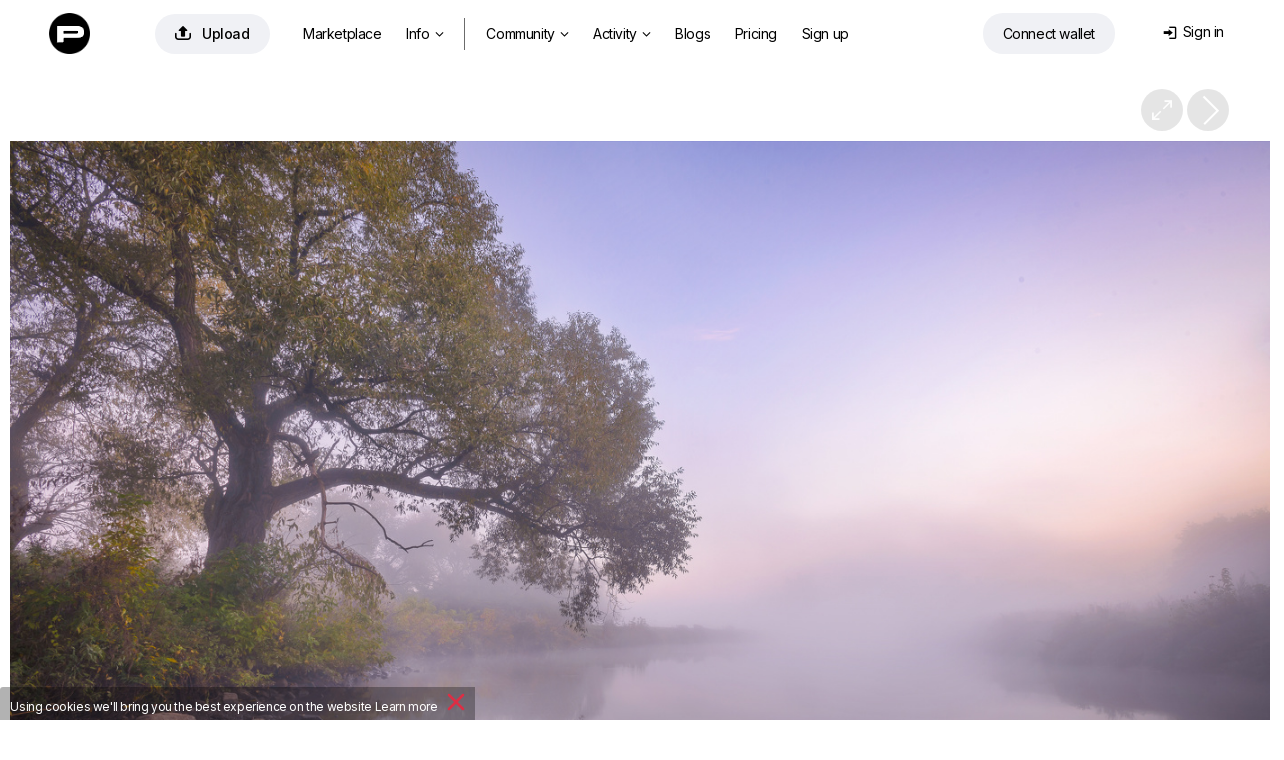

--- FILE ---
content_type: text/html; charset=utf-8
request_url: https://photocentra.ru/work/1084051
body_size: 33673
content:
<!doctype html>
<html lang="ru">

<head>
    <link rel="shortcut icon" href="/favicon.ico?v7" type="image/x-icon">
    <link rel="shortcut icon" href="/favicon.png" type="image/png">
    <link rel="icon" href="/favicon.png" type="image/png">
    <link rel="apple-touch-icon-precomposed" sizes="144x144" href="/img/apple-touch-icon-144x144-precomposed.png?v3">
    <link rel="apple-touch-icon-precomposed" sizes="114x114" href="/img/apple-touch-icon-114x114-precomposed.png?v3">
    <link rel="apple-touch-icon-precomposed" sizes="72x72" href="/img/apple-touch-icon-72x72-precomposed.png?v3">
    <link rel="apple-touch-icon-precomposed" href="/img/apple-touch-icon-57x57-precomposed.png?v3">
    <title>&nbsp;</title>
    <meta http-equiv="Content-Type" content="text/html;charset=utf-8">
    <meta name="viewport" content="width=1200">
    <meta name="robots" content="index, follow">
    <meta name="description" content="Фото: &nbsp; / Автор: Александр Гвоздь">
    <meta name="keywords" content="утро, туман, свислочь, Фото, Фотография,  / Автор: Александр Гвоздь">
    <meta name="google-site-verification" content="brZDV0bvd7UMTsYjqdHWkxqV6D_E73tXwBIvUqvj5Tk">
    <meta name="verifyownership" content="227b951a8e318294e2d441f358581ad8">
    <meta property="fb:app_id" content="124636890950742">
    <meta property="og:type" content="website">
    <meta property="og:image" content="https://photocentra.ru/images/main108/1084051_main.jpg">
    <meta property="og:url" content="https://photocentra.ru/work/1084051">
    <meta property="og:title" content="&quot;&amp;nbsp;&quot; / Александр Гвоздь">
    <meta property="og:description" content="***  #photocentra">
    <link rel="alternate" media="only screen and (max-width: 640px)" href="https://m.photocentra.ru/work/1084051">
    
    

    
    <link href="/css/default1465.css" rel="stylesheet" type="text/css">
    <link href="/css/justified1465.css" rel="stylesheet" type="text/css">
    

    
    
    <link href="/css/iv-viewer.css" rel="stylesheet" type="text/css">
    <link rel="preconnect" href="https://fonts.googleapis.com">
    <link href="//fonts.googleapis.com/css?family=Open+Sans:400,500,600&subset=latin,cyrillic" rel="stylesheet" type="text/css">
    <link href="//fonts.googleapis.com/css?family=Roboto:100,300,400,500,700&subset=latin,cyrillic" rel="stylesheet" type="text/css">
    <link href="https://fonts.googleapis.com/css2?family=Inter:wght@400;500;600;700&display=swap" rel="stylesheet">



</head>

<body>
    
<script>
window.location.href = "https://photocentra.com/work/1084051";

var $smallWndW = 1450;
var $verySmallWndW = 1200;
var $ipadWndW = 1070;
var domain = document.domain;
var dotPos = domain.lastIndexOf('.');
var domainEnd = domain.substr(dotPos + 1);
var SiteDom = domain.substr(0, dotPos);
if (SiteDom.lastIndexOf('.') !== -1)
    SiteDom = SiteDom.substr(SiteDom.lastIndexOf('.') + 1);
var isShareToView = true;
var id_auth_log = -1;
var ajaxFld = '/ajax/';
var isSquareGall = 0;

function isMac() {
    return /Macintosh|Mac OS/i.test(navigator.userAgent);
}

function throttle(fn, wait) {
    var time = Date.now();
    return function () {
        if ((time + wait - Date.now()) < 0) {
            fn();
            time = Date.now();
        }
    }
}
</script>





<script src="/js/plugins604.js"></script>
<script src="/js/justified604.js"></script>
<script src="/js/default604.js"></script>

<script src="/js/twemoji.min.js"></script>
<script src="/js/emojipicker.js"></script>


<script src="/js/iv-viewer.js"></script>
<script src="/js/jquery.fullscreen.js"></script>
<script src="/js/SmoothScroll.min.js"></script>
<script src="/js/momentwl.js"></script>

<script>
if (!isMac()) {
    SmoothScroll({
        animationTime: 100, 
        stepSize: 120,
        accelerationDelta: 2,
        accelerationMax: 2,
        keyboardSupport: true,
        arrowScroll: 50,
        pulseAlgorithm: true,
        pulseScale: 2,
        pulseNormalize: 1,
        touchpadSupport: true
    });
}
</script>






<script>
//https://momentjs.com/docs/#/plugins/

var lng;
if ('ru' == 'en') lng = 'en-gb';
else lng = 'ru';

moment.locale(lng);

function momentDate() {
    var mTime, fullTime;
    var currentTime = new Date().getTime() / 1000;

    $('.commDate, .phBlogDate').each(function() {
        var tmpTime = $(this).data('time');

        var a = currentTime - tmpTime;

        if (a <= 10800)
            mTime = moment.unix(tmpTime).fromNow();
        else if (a > 10800 && a < 172800)
            mTime = moment.unix(tmpTime).calendar();
        else
            mTime = moment.unix(tmpTime).format('lll');

        //mTime = moment.unix(tmpTime).fromNow();
        fullTime = moment.unix(tmpTime).format('lll');

        $(this).html(mTime);
        $(this).attr('title', fullTime);

    });

    $('.blogDate').each(function() {
        var tmpTime = $(this).data('time');

        var a = currentTime - tmpTime;

        if (a <= 10800)
            mTime = moment.unix(tmpTime).fromNow();
        else if (a > 10800 && a < 172800)
            mTime = moment.unix(tmpTime).calendar();
        else
            mTime = moment.unix(tmpTime).format('LLL');

        //mTime = moment.unix(tmpTime).fromNow();
        fullTime = moment.unix(tmpTime).format('LLL');

        $(this).html(mTime);
        $(this).attr('title', fullTime);

    });

    $('.commDateNew').each(function() {
        var tmpTime = $(this).data('time');

        var a = currentTime - tmpTime;

        if (a <= 10800)
            mTime = moment.unix(tmpTime).fromNow();
        else
            mTime = moment.unix(tmpTime).format("D MMMM");

        fullTime = moment.unix(tmpTime).format('lll');

        $(this).html(mTime);
        $(this).attr('title', fullTime);

    });

    $('.commDateIcon').each(function() {
        var tmpTime = $(this).data('time');

        var a = currentTime - tmpTime;

        /*      
                    if(a <= 10800)
                        mTime = moment.unix(tmpTime).fromNow();
                    else 
                        mTime = moment.unix(tmpTime).format("D MMM");
        */

        fullTime = moment.unix(tmpTime).format('lll');

        //$(this).html(mTime);
        $(this).attr('title', fullTime);

    });

}

$(document).ready(function() {
    $myWndW = $(window).width();
    $myWndH = $(window).height();

    momentDate();
});
</script>

<!-- header -->
<div id="header" style="margin: 0; width:100%; max-width: none; position: absolute;">
    <div id="headerWrap" style="position: relative;">
        <div class="logoHeaderWidth">
            <div id="logo" style="position: absolute; left: 4px; top: 2px;"><a href="/" class="whiteTextLogo"><img src="/css/def/logo-p.png" class="mainLogo"></a></div>

            <div id="headerMenu" style="position: absolute; left: 80px;">
                <table id="menuTbl">
                    <tr>
                        <td style="padding-right: 22px;">
                            <a rel="#addWork" class="addWorkHeader modBtn" href="/add.php" onclick="getNextUploadTime()" title="Добавить"><span class="mainAddWorkIcon">&#xe93d;</span>Добавить</a>
                        </td>
                        <td style="padding-right: 6px;">


                                     <ul class="">
                                <li class="menuitemIndex" id="aMarket">
                                    <a class="coverWhite" href="/gallery.php?q=1&for_sale=on#marketplace=4&nosort=1&range=365&page=1">Маркетплейс</a>
                                </li>


                                <li id="NFTlink2" class="menuitemIndex">
                                    <a class="coverWhite" style="padding-right: 4px;" href="#photoToken">Инфо<span class="downIcon">&#xe900;</span></a>


                                    <div id="NFTSubmenu" class="roundBL3 roundBR3 cover" style="display: none">

                                        
                                        <a class="coverWhite" href="/blog/4661">Как покупать и продавать фото?</a>
                                        <a class="coverWhite" href="/blog/4662">Как это работает?</a>
                                        

                                        


                                        
                                        <a class="coverWhite" href="/blog/4687" target="_blank">NFT FAQ</a>
                                        


                                        

                                </li>

                                <li class="menuitemIndex dividerIndex"></li>


                                <li id="aGalleryT" class="menuitemIndex"><a class="coverWhite roundTR3 roundTL3" id="aGalleryTG" href="/gallery.php#choice=1&amp;sort=rating&amp;for_sale=off&amp;range=0&amp;page=1">Фото<span class="downIcon">&#xe900;</span></a>
                                    <div id="headerSubmenu" class="roundBL3 roundBR3 cover" style="display: none">
                                        <a class="coverWhite" href="/gallery.php#choice=1&amp;sort=rating&amp;for_sale=off&amp;range=0&amp;page=1">Популярные авторы</a>
                                        <a class="coverWhite" href="/gallery.php#rate=1&amp;range=30&amp;page=1">Топ 200 по рейтингу</a>

                                        <a class="coverWhite" href="/gallery.php#rated=1&amp;sort=rating&amp;for_sale=off&amp;range=30&amp;page=1">Популярные</a>
                                        <a class="coverWhite" href="/gallery.php#featured=1&amp;sort=rating&amp;for_sale=off&amp;range=7&amp;page=1">Рекомендованные</a>
                                
                                        <a class="coverWhite" href="/gallery.php#workofday=1&amp;sort=rating&amp;for_sale=off&amp;range=7&amp;page=1">Работы дня</a>
                                        <a class="coverWhite" href="/gallery.php#all=1&amp;nosort=1&amp;range=0&amp;page=1">Новые фото</a>

                                        
                                    </div>
                                </li>

                                <li id="aGallT" class="menuitemIndex"><a class="coverWhite" href="/galleries.php">Галереи</a></li>

                                <li id="aAllCommT" class="menuitem"><a class="coverWhite" href="/comm.php?type=vote">Активность<span id="actFeed"></span><span class="downIcon">&#xe900;</span></a>

                                    <div id="headerSubmenuActivity" class="roundBL3 roundBR3 cover" style="display: none">
                                        <span id="aFeedT"><a class="coverWhite" href="/feed.php">Лента</a></span>
                                        <a class="coverWhite" href="/comm.php">Обсуждение</a>
                                        <a class="coverWhite" href="/actions.php">Активность</a>

                                    </div>
                                </li>

                                <li id="aBlogT" class="menuitemIndex"><a class="coverWhite" href="/blog">Дневники</a></li>
                                <li id="aPricingT" class="menuitemIndex"><a class="coverWhite" href="/pricing.php">Эккаунты</a></li>
                                
                                <li class="menuitemIndex"><a class="coverWhite" href="/register.php?theme=def">Регистрация</a></li>
                                

                            </ul>



                        </td>

                        <!--
                        <td width="120" style="z-index: 999; padding:2px 0 0 0;">
                            <a href="/register.php?theme=def"><img src="/css/def/reg_ru.png" alt="" /></a>
                        </td>
                        -->
                    </tr>
                </table>
            </div>


            <div class="loginAndWallet">


                <div id="shoppingCartWrap">
                    <div id="shoppingCart" class="headerCart"><span class="headerCartIcon">&#xe966;</span><span class="cartDot" id="cartDot">0</span></div>


                    <div id="scDropDown">
                        <span class="cartText">У вас <span id="numberPhotos"></span> фото в корзине<a href=# class="cartLink" id="emptyCart">Удалить все</a></span><br>
                        <button id="bulkBuyButton" class="bulkBuyButton">Оформить покупку</button>
                    </div>


                </div>


                <div id="prepareConnect"><a id="btn-connect" class="connectWalletButton" href="#" data-connect="Connect wallet" data-disconnect="Отключить кошелек"><span id="template-balance"><span class="address"></span></span></a>

                    <div id="dropDownWallet" class="dropDownWallet">
                        <div id="balanceContainer" class="rect">
                            <img src="/css/def/logo-p.png" class="logoWallet">

                            <span class="walletH">Баланс: </span><span class="walletHm"></span><span id="balance" class="walletHm">Подключите кошелек</span> 
                            <!-- <div id="usdprice" class="walletHm"></div> --> <a href=# id="getbalance" class="reloadIcon">&#xe962;</a><br>


                            <div class="depositWithdraw">
                                <div class="withdrawBlock">
                                    <span class="walletH">Вывести средства</span><br>
                                    <input id="amountWithdraw" type="text" value="10" class="amountInput"> <a href=# id="withdraw" class="walletHs minus1 ablue">Вывести</a><br>
                                </div>

                                <div class="depositBlock">
                                    <span class="walletH">Пополнить счет</span><br>
                                    <input id="amount" type="text" value="10" class="amountInput"> <a href=# id="deposit" class="walletHs minus1 ablue">Пополнить</a>
                                </div>
                            </div>

                            <span class="walletHs">Подготовка: </span><span id="preparingWithdrawal" class="walletH black">#</span> <span>Ждите...</span> <br>
                            <span class="walletHs">Доступно к выводу: </span><span id="withdrawable" class="walletH black">#</span><a href=# id="completeWithdraw" class="walletHs withdrawButton">Вывести средства</a>


                            <div class="bottomWalletLinks">
                                <a href=# id="disconnectLink" class="walletHxs">Отключить кошелек</a>&nbsp;&nbsp;&nbsp;&nbsp;&nbsp;&nbsp;<a href=# id="getHistory" class="walletHxs">История транзакций</a>

                                <!-- &nbsp;&nbsp;&nbsp;&nbsp;&nbsp;&nbsp;<a href=# id="getAssets" class="walletHxs">#get_assets_loc#</a> -->
                            </div>

                        </div>

                    </div>
                </div>


                <div id="loginDiv" class="loginDiv"> 
    <table style="float:right;">
        <tr>
            <td style="padding-right: 6px;">
                <div id="loginDivDivName">
                    <a id="loginDivName" class="loginDiv" href="#" onclick="return false"><span class="loginMenuIcon">&#xe916;</span>Вход</a>
                </div>
                <div id="headerTheme" class="clearfix">
                    
                    <!--<a href="/work/1084051?theme=black" class="headerActTheme">Темный дизайн</a>-->
                    
                    
                </div>
            </td>
            <!--<td width="41" style="padding:0;">
                <div id="loginAvatar" ></div>
            </td>
            -->
        </tr>
    </table>
    <div id="userMenu" class="uMenuClass loginBody">
       
        <div id="userMenuBody" class="loginBody">
            <div id="loginFormDloginPopup">
                <form id="loginForm" name="loginForm" action="" method="post">
                    <label for="login" id="labelLogin" class="labelLogin">E-mail или логин</label><br/>
                    <input type="text" name="login" id="login" onfocus="isCommentFocus=true;" onblur="isCommentFocus=false;"/><br/>
                    <label for="pass" id="labelPass" class="labelLogin">Пароль</label><br/>
                    <input type="password" name="pass" id="pass" onfocus="isCommentFocus=true;" onblur="isCommentFocus=false;"/><br/>

                    <a id="loginBtn" class="LoginPopupButton">Вход</a>

                   
                    <!--<a rel="nofollow" href="" class="LoginPopupButton" style="width:34px;float:right; margin-left:3px; display: inline-flex;  justify-content: center;"><span class="FBicon">&#xe911;</span></a>-->
                </form>
            </div>
        </div>

       
        <div   style="text-align: center;">
            <a id="userMenuEdit" href="/forgot.php">Восстановить пароль</a>
            
            
            <div class="or-div"></div>
            <div class="or">Или</div>
            <a id="registerButton"   rel="nofollow" href="/register.php?theme=def">Зарегистрируйтесь</a>
        </div>
    </div>
</div>

<script language="javascript" type="text/javascript">
    var $login = $("#login");
    var $pass = $("#pass");
    function submitLoginForm() {
        var loginVal = trim($login.val());
        var passVal = trim($pass.val());
        if (loginVal.length != 0 && passVal.length != 0)
            $("#loginForm").submit();
    }
    $("#loginBtn").click(function () {
        submitLoginForm();
    });
    $login.keyup(function (e) {
        if (e.keyCode == 13)
            submitLoginForm();
    });
    $pass.keyup(function (e) {
        if (e.keyCode == 13)
            submitLoginForm();
    });
</script>
            </div>
        </div>
    </div>
</div>

<!-- /header -->

<script type="text/javascript">
$(window).on("load resize", function(e) {

    //var $searchTD = $("#searchTD");
    var $moodTxt = $("#moodTxt");
    var $aForumT = $("#aForumT");
    var $aAdmAuthorsT = $("#aAdmAuthorsT");
    var $aAdmStatT = $("#aAdmStatT");
    $myWndW = $(window).width();

  
    if ($myWndW < $verySmallWndW) {

        $aForumT.hide();
        $aAdmAuthorsT.hide();
        $aAdmStatT.hide();
    } else {

        $aForumT.show();
        $aAdmAuthorsT.show();
        $aAdmStatT.show();
    }

});
</script>

<!-- content -->
<div id="contentDiv" style="width: 100%; max-width: none; margin: 0; width:100%; max-width: none; padding-top: 71px;" itemscope itemtype="http://schema.org/ImageObject"><script type="text/javascript" src="/js/cropper.min.js"></script>
<link rel="stylesheet" type="text/css" href="/css/cropper.css?v2" />

<div class="commBg">
    <!-- work img -->
    <div id="workWrap" class="clearfix" style="background-color:#FFFFFF; /*min-width:1420px;*/ max-width: 100vw; padding-top: 8px;">
        <div class="workNextPrev" style="position: relative;">
            <a id="NextLink" class="NextLink" href="/work/1084050" title="Следующая"></a>
            <!--<a id="PrevLink" class="PrevLink" href="?&amp;prev=1" title="Предыдущая"></a>-->
            <a id="iconFullSize" class="iconFullSize" href="#" title="Посмотреть в полном размере">&#xe967;</a>
            
            
        </div>
        <div id="imageBGMain" style="clear:left;width:100%; text-align:center;">
            <div id="imageContainer" style="width: 1400px; max-width: calc(100% - 20px); padding: 12px 10px 0 10px;">
                <div id="workHeader">
                    <div class="workName" id="i1">
                        <h1 style="color:#262626;" itemprop="name" >&nbsp;</h1>
                    </div>
                </div>
                <div id="mainImageWrap" style="overflow: hidden; position: relative; width: 100%;">
                    <img id="mainImage" itemprop="contentUrl" src="https://photocentra.ru/images/council108/1084051_council.jpg" onmouseover="this.style.cursor='pointer'" alt="&amp;nbsp; / ***" style="width: 1400px; max-width: 100%; -moz-box-shadow:0 0 10px rgba(0,0,0,0.3);-webkit-box-shadow:0 0 10px rgba(0,0,0,0.3);box-shadow:0 0 10px rgba(0,0,0,0.3);" />
                </div>
                <div id="add_crop_lnk__wrap" style="margin: 0 auto; width: 440px; display: none;">
                    <p style="height:29px;line-height: 29px">
                        <a id="add_crop_lnk" onclick="pasteCropInComm(); return false;" href="#"></a>
                    </p>
                </div>
                <div class="image_description " id="image_description" itemprop="description"  style="color:#262626;">
                    *** 
                </div>
            </div>
        </div>
    </div>

    <script>
    $navStr = " ";
    if ($.browser.opera) $navStr = " Shift + ";
    $("#altStrPrev").text($navStr);
    $("#altStrNext").text($navStr);
    //Init prev next keyboard navigation
    document.onkeyup = NavigateThrough;
    var addFavor = 'Добавить в избранное';
    var delFavor = 'Удалить из избранного';
    var ph_bg = '#FFFFFF';
    var id_photo = '1084051';
    var ph_width = '1400';
    var ph_height = '935';
    if (typeof crop_padding === "undefined")
        crop_padding = 40;
    crop_w = 1400 - (crop_padding * 2);
    crop_h = 935 - (crop_padding * 2);

    var crop_nr = 0;

    var imageBGMain = $("#imageBGMain");
    //var imageBGMainWInit = imageBGMain.innerWidth();
    var imageBGMainWInit = 1200;
    var imageBGMainHInit = imageBGMainWInit / 1400 * 935;

    var $mainImage = $('#mainImage');
    var $imageContainer = $("#imageContainer");
    var $workWrap = $("#workWrap");

    $mainImage.attr("onclick", "document.location = '" + $("#NextLink").attr("href") + "'; NProgress.start();");

    var isMainImageLoaded = false;

    function handleMainImageLoad() {
        isMainImageLoaded = true;

        $mainImage.attr('src', 'https://photocentra.ru/images/main108/1084051_main.jpg');

        // show crop from url hash
        var cropRe = /Crop:(\d+):(\d+):(\d+):(\d+)/;
        var cropM = window.location.hash.match(cropRe);
        if (cropM != null && typeof cropM[1] != "undefined" && typeof cropM[2] != "undefined" && typeof cropM[3] != "undefined" && typeof cropM[4] != "undefined")
            showCrop(parseInt(cropM[1]), parseInt(cropM[2]), parseInt(cropM[3]), parseInt(cropM[4]));
    }

    $mainImageCache = new Image();
    $mainImageCache.src = 'https://photocentra.ru/images/main108/1084051_main.jpg';
    $mainImageCache.addEventListener('load', function() {
        handleMainImageLoad();
    });

    // only if load event is not wokring in old browsers
    setTimeout(function() {
        if (!isMainImageLoaded)
            handleMainImageLoad();
    }, 2000);

    //if (domainEnd != 'ru' && domainEnd != 'by') {
        $("#mainImage").bind("contextmenu", function(e) {
            (e.stopPropagation ? e.stopPropagation() : (e.preventDefault ? e.preventDefault() : (e.returnValue = false)));
            return false;
        });
    //}

    function gotoNextImg(id) {
        id += 1;
        var $nextImg = $("#i" + id);
        if ($nextImg.length != 0) {
            $('html, body').animate({ scrollTop: $nextImg.offset().top }, 300);
        }
    }

    var tmpFlag = false;

    function toggleFlip() {

        if (!tmpFlag) {
            x = -1;
            tmpFlag = true;
        } else {
            x = 1;
            tmpFlag = false;
        }

        $("#mainImage").css("transform", "scaleX(" + x + ")");

        log("tmpFlag=" + tmpFlag);
    }
    </script>
    <!-- /work img -->

    <!-- work actions -->
    <div id="wrapWorkActions" class="wrapWorkActions">
        <div id="crop_up" onclick="scrollTopMenu(0);" class="scrollUD" style="bottom:-1px;position:fixed;left:0px;display:none;">
            <img src="/css/def/up.png">
        </div>
        <div id="crop_down" onclick="$('#crop_down').hide(); window.location.hash='comm'+crop_nr; crop_nr=0;" class="scrollUD" style="bottom:-1px;position:fixed;right:8px;display:none;">
            <img src="/css/def/down.png" />
        </div>
        <table style="width: 100%;">
            <tr>

                <td style="width: 480px; padding-left: 6px; padding-top: 27px;">
                    <div style="float: right;">
                        <div style="margin: 0 auto; width: 480px;">
                            <div class="workActionM">
                                <div class="workActionMM">
                                    <div class="workActionBgCol" style="background-color:#fff;" onclick="setBg('#FFFFFF', '#262626')"></div>
                                    <div class="workActionBgCol" style="background-color:#E5E5E5;" onclick="setBg('#E5E5E5', '#262626')"></div>
                                    <div class="workActionBgCol" style="background-color:#CCCCCC;" onclick="setBg('#CCCCCC', '#262626')"></div>
                                    <div class="workActionBgCol" style="background-color:#B3B3B3;" onclick="setBg('#B3B3B3', '#262626')"></div>
                                    <div class="workActionBgCol" style="background-color:#999999;" onclick="setBg('#999999', '#262626')"></div>
                                    <div class="workActionBgCol" style="background-color:#808080;" onclick="setBg('#808080', '#d2d2d2')"></div>
                                    <div class="workActionBgCol" style="background-color:#666666;" onclick="setBg('#666666', '#d2d2d2')"></div>
                                    <div class="workActionBgCol" style="background-color:#4D4D4D;" onclick="setBg('#4D4D4D', '#d2d2d2')"></div>
                                    <div class="workActionBgCol" style="background-color:#333333;" onclick="setBg('#333333', '#d2d2d2')"></div>
                                    <div class="workActionBgCol" style="background-color:#1A1A1A;" onclick="setBg('#1A1A1A', '#d2d2d2')"></div>
                                    <div class="workActionBgCol" style="background-color:#000000;" onclick="setBg('#000000', '#d2d2d2')"></div>
                                </div>
                                <div class="workActionTools">
                                    <script>
                                    if (!isIE || (isIE && getIEVer() < 10))
                                        document.write('<a onclick="doDesaturate();return false;" href="#" title="Обесцветить"><div class="workActionBgCol workTools">&#xe900;<\/div><\/a>&nbsp;');
                                    </script>
                                    <a onclick="toggleCrop(false); return false;" href="#" title="Кадрировать">
                                        <div class="workActionBgCol workTools">&#xea57;</div>
                                    </a>
                                    <a onclick="toggleFlip(); return false;" href="#" title="Flip">
                                        <div class="workActionBgCol workTools"><span class="flip">&#xe919;</span></div>
                                    </a>
                                </div>
                            </div>
                        </div>
                    </div>
                </td>
                <td style="padding-top: 26px; padding-right: 14px; white-space: nowrap; overflow: hidden;">
                    <div class="workCounters">
                        <span class="VIEWicon workVIEWS">&#xe946;</span><span class="workCounters--views">2059</span><a href="/views.php?id_photo=1084051" target="_blank" class="workCounters--dots">...</a>
                        <span class="VIEWicon workRECicon">&#xe90b;</span><span class="workCounters--recs">134</span><a href="/recs.php?id_photo=1084051" target="_blank" class="workCounters--dots">...</a>

                        
                    </div>
                </td>



                <td style="padding-right: 6px; padding-top: 27px;">

                    <div style="padding-left: 10px;display: flex;justify-content: flex-end;">
                        <div id="addFavorAjax">
                            
                        </div>
                        <div id="addBookmarkAjax">
                            
                        </div>
                        <div id="addFineartAjax">
                            
                        </div>
                        <div class="addRec">
                            <div id="addRecAjax" data-ph-rating="224.54"><div class="recBtn"><a id="addRecBtn" class="saveBtn recPopupBtn modBtn" title="Рекомендовать"><span class="letterR">&#xe931;</span>Рекомендовать &nbsp;224.54</a></div></div>
                        </div>
                    </div>
                </td>
            </tr>
        </table>
    </div>
    <script type="application/javascript">
    if (utils.isTouch() && 1400 >= imageBGMainWInit) {
        $imageContainer.css({ "width": imageBGMainWInit + "px" });
        $mainImage.css({ "width": imageBGMainWInit + "px", "max-width": "100%", height: "auto" });
        $(".nudeWarn", $imageContainer).css({ "width": imageBGMainWInit + "px", "margin-top": (imageBGMainHInit / 2 - 30) + "px" });
        $(".blurSvg", $mainImage).attr("width", imageBGMainWInit + "px");
    }
    </script>
    <!-- /work actions -->

    <div id="fullScreenWrap" style="display: none; z-index: 1001; position: fixed; top: 0; left: 0; width: 100%; height: 100%; background: #272727;">
        <div id="fullScreenWrapContainer" style="position: absolute; left: 50%; top: 50%; transform: translate(-50%, -50%); width: 100%; height: 100%; max-width: 100%; max-height: 100%;"></div>
    </div>

    <script>
    var viewer;
    var zoomValueGlobal = 100;

    $(document).ready(function() {
        ////////////////////////////////////////////////////////////////////////////////
        var fullScreenWrap = document.getElementById('fullScreenWrap');
        var fullScreenWrapContainer = document.getElementById('fullScreenWrapContainer');

        if (1400 > 935) {
            //fullScreenWrapContainer.style.width = '1400px';
            //fullScreenWrapContainer.style.height = '935px';
        } else {
            //fullScreenWrapContainer.style.width = '1400px';
            //fullScreenWrapContainer.style.height = '935px';
        }

        document.getElementById('iconFullSize').addEventListener("click", function(e) {
            e.preventDefault();

            //fullScreenWrap.style.display = 'block';



            //fullScreenWrapPopup.style.display = 'block';



            document.body.style.height = '100%';
            document.body.style.overflow = 'hidden';

            $myWndW = $(window).width();
            //log('wndW: ' + $myWndW + ' px');

            if (1400 > $myWndW || 935 > $myWndH) {
                var ratioW = 1400 / $myWndW;
                var ratioH = 935 / $myWndH;
                if (ratioW > ratioH)
                    zoomValueGlobal = (zoomValueGlobal * ratioW);
                else
                    zoomValueGlobal = (zoomValueGlobal * ratioH);
                if (zoomValueGlobal < 100)
                    zoomValueGlobal = 100;
            }

            //log('zoom orig: ' + zoomValueGlobal + ' %');



            //setTimeout(function() {
            $('#fullScreenWrap').fullscreen();
            $('#fullScreenWrap').fadeIn(500);
            // }, 200);

            if (typeof viewer === 'undefined')
                viewer = new ImageViewer(fullScreenWrapContainer, { zoomValueGlobal: 100, maxZoom: 400, snapView: false });
            viewer.load(document.getElementById('mainImage').src);
            //viewer.zoom(zoomValueGlobal);

            //if (domainEnd != 'ru' && domainEnd != 'by') {

            $("#ivImage").bind("contextmenu", function(e) {



                $.fullscreen.exit();
                document.body.style.height = '';
                viewer = viewer.destroy();

                setTimeout(function() {
                    fullScreenWrap.style.display = 'none';

                    document.body.style.overflow = '';

                }, 100);
                //}



            });



            (e.stopPropagation ? e.stopPropagation() : (e.preventDefault ? e.preventDefault() : (e.returnValue = false)));
            return false;
        });



        fullScreenWrap.addEventListener("click", function(e) {
            if (e.target.className === 'iv-image-view') {

                $.fullscreen.exit();
                document.body.style.height = '';
                viewer = viewer.destroy();

                setTimeout(function() {
                    fullScreenWrap.style.display = 'none';

                    document.body.style.overflow = '';

                }, 100);



            }
        });



        ////////////////////////////////////////////////////////////////////////////////



        if (typeof imageBGMainWInit != "undefined")
            $("#image_description img").css({ "max-width": (imageBGMainWInit - 260) + "px" });

        $mainImage.overlay({
            expose: { color: ph_bg, loadSpeed: 0, opacity: 1 },
            closeOnClick: false,
            closeOnEsc: true,
            fixed: false,
            closeSpeed: 1,
            top: 20,
            speed: 0,
            onBeforeLoad: function() {
                var wrap = this.getOverlay();
                if (wrap[0].children[0].children != null)
                    wrap[0].children[0].children[1].src = 'https://photocentra.ru/images/main108/1084051_main.jpg'
            }
        });
        if ($.browser.mozilla) {
            $("#addRecBtn").css("padding-bottom", "3px");
            $("#addFavorBtn").css("padding-bottom", "3px");
        }

        var wrap_comm_offset = $("#wrapWorkComm").offset();
        var wrap_comm_pos = wrap_comm_offset.top;

        $(window).scroll(function() {
            var scrollTop = jQuery(window).scrollTop();
            if (crop_nr) {
                if (scrollTop > wrap_comm_pos)
                    $("#crop_down").hide();
                else
                    $("#crop_down").show();
            }
            if (scrollTop > wrap_comm_pos)
                $("#crop_up").show();
            else
                $("#crop_up").hide();
        });

        // parse share counters
        var $share_blk = $(".share_blk");
        var share_url = "https://photocentra.ru/work/1084051";
        /*$.getJSON("/portfolio/ajax/sharelizer.php?url=" + share_url, function (data) {
            NProgress.done();
            if (data[0]['facebook_likes'] > 0) $share_blk.find(".facebook_count").text(data[0]['facebook_likes']);
            if (data[0]['vk_likes'] > 0) $share_blk.find(".vk_count").text(data[0]['vk_likes']);
            if (data[0]['twitter_twits'] > 0) $share_blk.find(".twitter_count").text(data[0]['twitter_twits']);
            if (data[0]['google_plusones'] > 0) $share_blk.find(".google_count").text(data[0]['google_plusones']);
            if (data[0]['pinterest_pins'] > 0) $share_blk.find(".pinterest_count").text(data[0]['pinterest_pins']);
        });*/

        $("#image_description").waitForImages(function() {
            wrap_comm_offset = $("#wrapWorkComm").offset();
            wrap_comm_pos = wrap_comm_offset.top;

            var imgCnt = 2;
            var is_img_num = true;
            $("#image_description img").each(function() {
                if ($(this).attr("src") && $(this).width() > 400) {
                    var imgW = $(this).attr("width");
                    var imgH = $(this).attr("height");
                    var imgS = $(this).attr("style");
                    var cursorS = '';
                    if (is_img_num) cursorS = 'cursor:pointer;';
                    var imgA = $(this).attr("alt");
                    var imgAttr = ' id="i' + imgCnt + '"';
                    if (imgW > 0) imgAttr += ' width="' + imgW + '"';
                    if (imgH > 0) imgAttr += ' height="' + imgH + '"';
                    if (typeof imgS !== "undefined") imgAttr += ' style="' + cursorS + '"';
                    else imgAttr += ' style="' + cursorS + '"';
                    if (typeof imgA !== "undefined") imgAttr += ' alt="' + imgA + '"';
                    var $img_replacement = '';
                    if (is_img_num) $img_replacement += '<div><div class="imgNum" title="Нажмите здесь, для того, чтобы вставить номер этой фотографии в сообщение" onclick="var comment=getEl(\'comment\'); comment.value=comment.value+\' #' + imgCnt + ' \'; comment.focus();">#' + imgCnt + '<\/div>';
                    $img_replacement += '<img';
                    if (is_img_num) $img_replacement += ' onclick="gotoNextImg(' + imgCnt + ')"';
                    $img_replacement += ' src="' + $(this).attr("src") + '" ' + imgAttr + ' \/>';
                    if (is_img_num) $img_replacement += '<\/div>';
                    $(this).replaceWith($img_replacement);
                    imgCnt++;
                }
            });
            if (imgCnt > 0)
                $("#i" + (imgCnt - 1)).css("cursor", "auto");

            var imgNum = window.location.hash.match(/#i(\d+)/);
            if (imgNum != null) {
                var $imgNum = $(imgNum[0]);
                if ($imgNum.length) {
                    var imgNumOffset = $imgNum.offset();
                    scrollTopMenu(imgNumOffset.top);
                }
            }
        });
    });
    </script>


    
    <div id="goad" class="clearfix" style="clear:left; width: 970px; margin: 0 auto 20px auto;">
        <ins class="adsbygoogle" style="display:inline-block;width:970px;height:250px" data-ad-client="ca-pub-6341745028943688" data-ad-slot="4314917286"></ins>
        <script>
        try {
            (adsbygoogle = window.adsbygoogle || []).push({});
        } catch (error) {}
        </script>
    </div>
    


    <table width=100% style="padding:0 20px">
        <tr>
            <td width=50%>
                <div style="clear:both; padding:6px 0 6px 0;"><!--5e82a0be--><!--5e82a0be--><div class="clear"></div></div>
            </td>
        </tr>
    </table>

    
    <div class="wrapCatPhBg">
        <div id="wrapCatPh">
            <div class="imgBoxWrap">
                <div id="imgBoxNew60205" class="imgBoxNew" style="width:350px; height:350px; opacity: 0;"><a class="aFullPage roundBL3" href="/work/60205" title="Перейти на страницу фото"><span class="iconFullScreen" style="font-size: 26px; line-height:11px; text-decoration: none;">&#xe924;</span></a><span id="iconFullSizeGall" class="iconFullSizeGall" data-src="https://photocentra.ru/images/gridx6/60205_gridx.jpg"><span class="iconFullSizeGallIcon" title="Fullscreen" data-is-multi="" data-id-photo="60205" data-src="https://photocentra.ru/images/gridx6/60205_gridx.jpg" data-pos="0"  data-ian="1">&#xe936;</span></span><div class="iMark"></div><a href="/work/60205" data-is-multi="" data-id-photo="60205" data-src="https://photocentra.ru/images/gridx6/60205_gridx.jpg" data-pos="0"  data-ian="1" data-ph-w="700" data-ph-h="700" data-ph-name="&nbsp;" class="imgThumb aPopup " style="/*image-rendering: pixelated;*/ /*image-rendering: crisp-edges;*/ opacity: 1; position: absolute; top: 0; left: 0; background-image: url(https://photocentra.ru/images/gridx6/60205_gridx.jpg);  width: 100%; height: 100%; border-radius: 0; background-size: cover; background-position-y: 50%;"></a><div class="phDescNew" data-is-multi="" data-id-photo="60205" data-src="https://photocentra.ru/images/gridx6/60205_gridx.jpg" data-pos="0"  data-ian="1" data-ph-w="700" data-ph-h="700" data-ph-name="&nbsp;"  style="opacity: 1;"><a href="/work/60205" data-is-multi="" data-id-photo="60205" data-src="https://photocentra.ru/images/gridx6/60205_gridx.jpg" data-pos="0"  data-ian="1" data-ph-w="700" data-ph-h="700" data-ph-name="&nbsp;" class="phNameLink"><div class="phNameNew"><span class="phN"><div class="inline ">.........</div></span> <span id="ratingIcon60205" class="heart_gall">&#xe928;</span><span class="ratingNum" id="ratingNum60205" data-ph-rating="290.52">290.52</span><div class="view_icon">&#xe946;</div>19555</div></a><div id="idAuth60205305" class="aTtip beforeLeft"><div id="authWorks60205305"></div><div class="aTtipPos"><a class="aTtipLink" href="/author.php?id_auth=3566"><div class="ttPortrait" style="background-image: url(/css/black/male_cover.png);"></div><div class="ttName">Magdalena Wanli</div></a><div class="ttMood">wanli</div><span id="getFollow356660205" class="previewFollow"><a class="saveBtn followBtn" onclick="getFollow(3566, 1, 'auth','',60205)">Подписаться</a></span><span class="getAuthWorksLnk"><a onclick="getAuthWorks(3566, 60205305, 0, 3);return false;" href="#">Последние работы</a><br><a onclick="getAuthWorks(3566, 60205305, 1, 3);return false;" href="#">Лучшие работы</a></span><div class="authTtipStat"><div class="attsLine"><div class="attsRoundBg"><span class="attsRatingIcon">&#xe934;</span></div><div class="attsText">86.25</div></div><div class="attsLine"><div class="attsRoundBg"><span class="attsPhotosIcon">&#xe902;</span></div><div class="attsText">13</div></div><div class="attsLine"><div class="attsRoundBg"><span class="attsFollowersIcon">&#xe92c;</span></div><div class="attsText">40</div></div></div></div></div><a href="/author.php?id_auth=3566"><div class="small_portrait" style="background-image: url(/css/black/male_cover.png);"></div><div class="small_auth_name"  style="max-width:calc(100% - 105px)"><span data-id-img="60205305" class="tickCatNew authGalleryTooltip">Magdalena Wanli</span></div></a><a class="tickCommNew tickCommBg"  rel="nofollow" href="/work/60205#wrapWorkComm" title="Обсуждение" data-date="06.02.2008 15:25" data-comms="31">31</a></div></div>
<div id="imgBoxNew358310" class="imgBoxNew" style="width:483px; height:350px; opacity: 0;"><a class="aFullPage roundBL3" href="/work/358310" title="Перейти на страницу фото"><span class="iconFullScreen" style="font-size: 26px; line-height:11px; text-decoration: none;">&#xe924;</span></a><span id="iconFullSizeGall" class="iconFullSizeGall" data-src="https://photocentra.ru/images/gridx35/358310_gridx.jpg"><span class="iconFullSizeGallIcon" title="Fullscreen" data-is-multi="" data-id-photo="358310" data-src="https://photocentra.ru/images/gridx35/358310_gridx.jpg" data-pos="1"  data-ian="1">&#xe936;</span></span><div class="iMark"><span class="menuIconPhoto placeMark workOfDayMark" title="Работа дня">&#xe99e;</span></div><a href="/work/358310" data-is-multi="" data-id-photo="358310" data-src="https://photocentra.ru/images/gridx35/358310_gridx.jpg" data-pos="1"  data-ian="1" data-ph-w="1130" data-ph-h="819" data-ph-name="&nbsp;" class="imgThumb aPopup " style="/*image-rendering: pixelated;*/ /*image-rendering: crisp-edges;*/ opacity: 1; position: absolute; top: 0; left: 0; background-image: url(https://photocentra.ru/images/gridx35/358310_gridx.jpg);  width: 100%; height: 100%; border-radius: 0; background-size: cover; background-position-y: 50%;"></a><div class="phDescNew" data-is-multi="" data-id-photo="358310" data-src="https://photocentra.ru/images/gridx35/358310_gridx.jpg" data-pos="1"  data-ian="1" data-ph-w="1130" data-ph-h="819" data-ph-name="&nbsp;"  style="opacity: 1;"><a href="/work/358310" data-is-multi="" data-id-photo="358310" data-src="https://photocentra.ru/images/gridx35/358310_gridx.jpg" data-pos="1"  data-ian="1" data-ph-w="1130" data-ph-h="819" data-ph-name="&nbsp;" class="phNameLink"><div class="phNameNew"><span class="phN"><div class="inline ">***</div></span> <span id="ratingIcon358310" class="heart_gall">&#xe928;</span><span class="ratingNum" id="ratingNum358310" data-ph-rating="334.42">334.42</span><div class="view_icon">&#xe946;</div>22862</div></a><div id="idAuth35831043" class="aTtip beforeLeft"><div id="authWorks35831043"></div><div class="aTtipPos"><a class="aTtipLink" href="/author.php?id_auth=19016"><div class="ttPortrait" style="background-image: url(/img/authors/19016_author.jpg?19016);"></div><div class="ttName">Виктория Роготнева</div></a><div class="ttMood">vrogotneva</div><span id="getFollow19016358310" class="previewFollow"><a class="saveBtn followBtn" onclick="getFollow(19016, 1, 'auth','',358310)">Подписаться</a></span><span class="getAuthWorksLnk"><a onclick="getAuthWorks(19016, 35831043, 0, 3);return false;" href="#">Последние работы</a><br><a onclick="getAuthWorks(19016, 35831043, 1, 3);return false;" href="#">Лучшие работы</a></span><div class="authTtipStat"><div class="attsLine"><div class="attsRoundBg"><span class="attsRatingIcon">&#xe934;</span></div><div class="attsText">187.85</div></div><div class="attsLine"><div class="attsRoundBg"><span class="attsPhotosIcon">&#xe902;</span></div><div class="attsText">339</div></div><div class="attsLine"><div class="attsRoundBg"><span class="attsFollowersIcon">&#xe92c;</span></div><div class="attsText">107</div></div></div></div></div><a href="/author.php?id_auth=19016"><div class="small_portrait" style="background-image: url(/img/authors/19016_author.jpg?19016);"></div><div class="small_auth_name"  style="max-width:calc(100% - 105px)"><span data-id-img="35831043" class="tickCatNew authGalleryTooltip">Виктория Роготнева</span></div></a><a class="tickCommNew tickCommBg"  rel="nofollow" href="/work/358310#wrapWorkComm" title="Обсуждение" data-date="29.05.2012 05:46" data-comms="45">45</a></div></div>
<div id="imgBoxNew314018" class="imgBoxNew" style="width:534px; height:350px; opacity: 0;"><a class="aFullPage roundBL3" href="/work/314018" title="Перейти на страницу фото"><span class="iconFullScreen" style="font-size: 26px; line-height:11px; text-decoration: none;">&#xe924;</span></a><span id="iconFullSizeGall" class="iconFullSizeGall" data-src="https://photocentra.ru/images/gridx31/314018_gridx.jpg"><span class="iconFullSizeGallIcon" title="Fullscreen" data-is-multi="" data-id-photo="314018" data-src="https://photocentra.ru/images/gridx31/314018_gridx.jpg" data-pos="2"  data-ian="1">&#xe936;</span></span><div class="iMark"><span class="menuIconPhoto placeMark workOfDayMark" title="Работа дня">&#xe99e;</span></div><a href="/work/314018" data-is-multi="" data-id-photo="314018" data-src="https://photocentra.ru/images/gridx31/314018_gridx.jpg" data-pos="2"  data-ian="1" data-ph-w="1200" data-ph-h="787" data-ph-name="&nbsp;" class="imgThumb aPopup " style="/*image-rendering: pixelated;*/ /*image-rendering: crisp-edges;*/ opacity: 1; position: absolute; top: 0; left: 0; background-image: url(https://photocentra.ru/images/gridx31/314018_gridx.jpg);  width: 100%; height: 100%; border-radius: 0; background-size: cover; background-position-y: 50%;"></a><div class="phDescNew" data-is-multi="" data-id-photo="314018" data-src="https://photocentra.ru/images/gridx31/314018_gridx.jpg" data-pos="2"  data-ian="1" data-ph-w="1200" data-ph-h="787" data-ph-name="&nbsp;"  style="opacity: 1;"><a href="/work/314018" data-is-multi="" data-id-photo="314018" data-src="https://photocentra.ru/images/gridx31/314018_gridx.jpg" data-pos="2"  data-ian="1" data-ph-w="1200" data-ph-h="787" data-ph-name="&nbsp;" class="phNameLink"><div class="phNameNew"><span class="phN"><div class="inline ">***</div></span> <span id="ratingIcon314018" class="heart_gall">&#xe928;</span><span class="ratingNum" id="ratingNum314018" data-ph-rating="306.25">306.25</span><div class="view_icon">&#xe946;</div>21815</div></a><div id="idAuth314018368" class="aTtip beforeLeft"><div id="authWorks314018368"></div><div class="aTtipPos"><a class="aTtipLink" href="/author.php?id_auth=16931"><div class="ttPortrait" style="background-image: url(/css/black/male_cover.png);"></div><div class="ttName">Gosha</div></a><div class="ttMood">yurabasso</div><span id="getFollow16931314018" class="previewFollow"><a class="saveBtn followBtn" onclick="getFollow(16931, 1, 'auth','',314018)">Подписаться</a></span><span class="getAuthWorksLnk"><a onclick="getAuthWorks(16931, 314018368, 0, 3);return false;" href="#">Последние работы</a><br><a onclick="getAuthWorks(16931, 314018368, 1, 3);return false;" href="#">Лучшие работы</a></span><div class="authTtipStat"><div class="attsLine"><div class="attsRoundBg"><span class="attsRatingIcon">&#xe934;</span></div><div class="attsText">141.00</div></div><div class="attsLine"><div class="attsRoundBg"><span class="attsPhotosIcon">&#xe902;</span></div><div class="attsText">107</div></div><div class="attsLine"><div class="attsRoundBg"><span class="attsFollowersIcon">&#xe92c;</span></div><div class="attsText">49</div></div></div></div></div><a href="/author.php?id_auth=16931"><div class="small_portrait" style="background-image: url(/css/black/male_cover.png);"></div><div class="small_auth_name"  style="max-width:calc(100% - 105px)"><span data-id-img="314018368" class="tickCatNew authGalleryTooltip">Gosha</span></div></a><a class="tickCommNew tickCommBg"  rel="nofollow" href="/work/314018#wrapWorkComm" title="Обсуждение" data-date="08.01.2012 05:01" data-comms="71">71</a></div></div>
<div id="imgBoxNew856276" class="imgBoxNew" style="width:563px; height:350px; opacity: 0;"><a class="aFullPage roundBL3" href="/work/856276" title="Перейти на страницу фото"><span class="iconFullScreen" style="font-size: 26px; line-height:11px; text-decoration: none;">&#xe924;</span></a><span id="iconFullSizeGall" class="iconFullSizeGall" data-src="https://photocentra.ru/images/gridx85/856276_gridx.jpg"><span class="iconFullSizeGallIcon" title="Fullscreen" data-is-multi="" data-id-photo="856276" data-src="https://photocentra.ru/images/gridx85/856276_gridx.jpg" data-pos="3"  data-ian="1">&#xe936;</span></span><div class="iMark"><span class="menuIconPhoto placeMark workOfDayMark" title="Работа дня">&#xe99e;</span></div><a href="/work/856276" data-is-multi="" data-id-photo="856276" data-src="https://photocentra.ru/images/gridx85/856276_gridx.jpg" data-pos="3"  data-ian="1" data-ph-w="1400" data-ph-h="871" data-ph-name="Последний месяц лета" class="imgThumb aPopup " style="/*image-rendering: pixelated;*/ /*image-rendering: crisp-edges;*/ opacity: 1; position: absolute; top: 0; left: 0; background-image: url(https://photocentra.ru/images/gridx85/856276_gridx.jpg);  width: 100%; height: 100%; border-radius: 0; background-size: cover; background-position-y: 50%;"></a><div class="phDescNew" data-is-multi="" data-id-photo="856276" data-src="https://photocentra.ru/images/gridx85/856276_gridx.jpg" data-pos="3"  data-ian="1" data-ph-w="1400" data-ph-h="871" data-ph-name="Последний месяц лета"  style="opacity: 1;"><a href="/work/856276" data-is-multi="" data-id-photo="856276" data-src="https://photocentra.ru/images/gridx85/856276_gridx.jpg" data-pos="3"  data-ian="1" data-ph-w="1400" data-ph-h="871" data-ph-name="Последний месяц лета" class="phNameLink"><div class="phNameNew"><span class="phN"><div class="inline ">Последний месяц лета</div></span> <span id="ratingIcon856276" class="heart_gall">&#xe928;</span><span class="ratingNum" id="ratingNum856276" data-ph-rating="286.76">286.76</span><div class="view_icon">&#xe946;</div>12781</div></a><div id="idAuth856276374" class="aTtip beforeLeft"><div id="authWorks856276374"></div><div class="aTtipPos"><a class="aTtipLink" href="/author.php?id_auth=12986"><div class="ttPortrait" style="background-image: url(/img/authors/12986_author.jpg?1573507406);"></div><div class="ttName">Slavik55</div></a><div class="ttMood">slavik55</div><span id="getFollow12986856276" class="previewFollow"><a class="saveBtn followBtn" onclick="getFollow(12986, 1, 'auth','',856276)">Подписаться</a></span><span class="getAuthWorksLnk"><a onclick="getAuthWorks(12986, 856276374, 0, 3);return false;" href="#">Последние работы</a><br><a onclick="getAuthWorks(12986, 856276374, 1, 3);return false;" href="#">Лучшие работы</a></span><div class="authTtipStat"><div class="attsLine"><div class="attsRoundBg"><span class="attsRatingIcon">&#xe934;</span></div><div class="attsText">372.55</div></div><div class="attsLine"><div class="attsRoundBg"><span class="attsPhotosIcon">&#xe902;</span></div><div class="attsText">150</div></div><div class="attsLine"><div class="attsRoundBg"><span class="attsFollowersIcon">&#xe92c;</span></div><div class="attsText">313</div></div></div></div></div><a href="/author.php?id_auth=12986"><div class="small_portrait" style="background-image: url(/img/authors/12986_author.jpg?1573507406);"></div><div class="small_auth_name"  style="max-width:calc(100% - 105px)"><span data-id-img="856276374" class="tickCatNew authGalleryTooltip">Slavik55</span></div></a><a class="tickCommNew tickCommBg"  rel="nofollow" href="/work/856276#wrapWorkComm" title="Обсуждение" data-date="08.08.2019 21:10" data-comms="28">28</a></div></div>
<div id="imgBoxNew405182" class="imgBoxNew" style="width:680px; height:350px; opacity: 0;"><a class="aFullPage roundBL3" href="/work/405182" title="Перейти на страницу фото"><span class="iconFullScreen" style="font-size: 26px; line-height:11px; text-decoration: none;">&#xe924;</span></a><span id="iconFullSizeGall" class="iconFullSizeGall" data-src="https://photocentra.ru/images/gridx40/405182_gridx.jpg"><span class="iconFullSizeGallIcon" title="Fullscreen" data-is-multi="" data-id-photo="405182" data-src="https://photocentra.ru/images/gridx40/405182_gridx.jpg" data-pos="4"  data-ian="1">&#xe936;</span></span><div class="iMark"><span class="menuIconPhoto placeMark workOfDayMark" title="Работа дня">&#xe99e;</span></div><a href="/work/405182" data-is-multi="" data-id-photo="405182" data-src="https://photocentra.ru/images/gridx40/405182_gridx.jpg" data-pos="4"  data-ian="1" data-ph-w="1398" data-ph-h="720" data-ph-name="/ Пластинки кружится диск ...... /" class="imgThumb aPopup " style="/*image-rendering: pixelated;*/ /*image-rendering: crisp-edges;*/ opacity: 1; position: absolute; top: 0; left: 0; background-image: url(https://photocentra.ru/images/gridx40/405182_gridx.jpg);  width: 100%; height: 100%; border-radius: 0; background-size: cover; background-position-y: 50%;"></a><div class="phDescNew" data-is-multi="" data-id-photo="405182" data-src="https://photocentra.ru/images/gridx40/405182_gridx.jpg" data-pos="4"  data-ian="1" data-ph-w="1398" data-ph-h="720" data-ph-name="/ Пластинки кружится диск ...... /"  style="opacity: 1;"><a href="/work/405182" data-is-multi="" data-id-photo="405182" data-src="https://photocentra.ru/images/gridx40/405182_gridx.jpg" data-pos="4"  data-ian="1" data-ph-w="1398" data-ph-h="720" data-ph-name="/ Пластинки кружится диск ...... /" class="phNameLink"><div class="phNameNew"><span class="phN"><div class="inline ">/ Пластинки кружится диск ...... /</div></span> <span id="ratingIcon405182" class="heart_gall">&#xe928;</span><span class="ratingNum" id="ratingNum405182" data-ph-rating="289.91">289.91</span><div class="view_icon">&#xe946;</div>25715</div></a><div id="idAuth405182807" class="aTtip beforeLeft"><div id="authWorks405182807"></div><div class="aTtipPos"><a class="aTtipLink" href="/author.php?id_auth=5486"><div class="ttPortrait" style="background-image: url(/img/authors/5486_author.jpg?1732437864);"></div><div class="ttName">Влад Соколовский</div></a><div class="ttMood">phototravel.pro</div><span id="getFollow5486405182" class="previewFollow"><a class="saveBtn followBtn" onclick="getFollow(5486, 1, 'auth','',405182)">Подписаться</a></span><span class="getAuthWorksLnk"><a onclick="getAuthWorks(5486, 405182807, 0, 3);return false;" href="#">Последние работы</a><br><a onclick="getAuthWorks(5486, 405182807, 1, 3);return false;" href="#">Лучшие работы</a></span><div class="authTtipStat"><div class="attsLine"><div class="attsRoundBg"><span class="attsRatingIcon">&#xe934;</span></div><div class="attsText">776.35</div></div><div class="attsLine"><div class="attsRoundBg"><span class="attsPhotosIcon">&#xe902;</span></div><div class="attsText">539</div></div><div class="attsLine"><div class="attsRoundBg"><span class="attsFollowersIcon">&#xe92c;</span></div><div class="attsText">664</div></div></div></div></div><a href="/author.php?id_auth=5486"><div class="small_portrait" style="background-image: url(/img/authors/5486_author.jpg?1732437864);"></div><div class="small_auth_name"  style="max-width:calc(100% - 105px)"><span data-id-img="405182807" class="tickCatNew authGalleryTooltip">Влад Соколовский</span></div></a><a class="tickCommNew tickCommBg"  rel="nofollow" href="/work/405182#wrapWorkComm" title="Обсуждение" data-date="16.01.2013 09:52" data-comms="35">35</a></div></div>
<div id="imgBoxNew155092" class="imgBoxNew" style="width:525px; height:350px; opacity: 0;"><a class="aFullPage roundBL3" href="/work/155092" title="Перейти на страницу фото"><span class="iconFullScreen" style="font-size: 26px; line-height:11px; text-decoration: none;">&#xe924;</span></a><span id="iconFullSizeGall" class="iconFullSizeGall" data-src="https://photocentra.ru/images/gridx15/155092_gridx.jpg"><span class="iconFullSizeGallIcon" title="Fullscreen" data-is-multi="" data-id-photo="155092" data-src="https://photocentra.ru/images/gridx15/155092_gridx.jpg" data-pos="5"  data-ian="1">&#xe936;</span></span><div class="iMark"><span class="menuIconPhoto placeMark workOfDayMark" title="Работа дня">&#xe99e;</span></div><a href="/work/155092" data-is-multi="" data-id-photo="155092" data-src="https://photocentra.ru/images/gridx15/155092_gridx.jpg" data-pos="5"  data-ian="1" data-ph-w="900" data-ph-h="600" data-ph-name="осенняя..." class="imgThumb aPopup " style="/*image-rendering: pixelated;*/ /*image-rendering: crisp-edges;*/ opacity: 1; position: absolute; top: 0; left: 0; background-image: url(https://photocentra.ru/images/gridx15/155092_gridx.jpg);  width: 100%; height: 100%; border-radius: 0; background-size: cover; background-position-y: 50%;"></a><div class="phDescNew" data-is-multi="" data-id-photo="155092" data-src="https://photocentra.ru/images/gridx15/155092_gridx.jpg" data-pos="5"  data-ian="1" data-ph-w="900" data-ph-h="600" data-ph-name="осенняя..."  style="opacity: 1;"><a href="/work/155092" data-is-multi="" data-id-photo="155092" data-src="https://photocentra.ru/images/gridx15/155092_gridx.jpg" data-pos="5"  data-ian="1" data-ph-w="900" data-ph-h="600" data-ph-name="осенняя..." class="phNameLink"><div class="phNameNew"><span class="phN"><div class="inline ">осенняя...</div></span> <span id="ratingIcon155092" class="heart_gall">&#xe928;</span><span class="ratingNum" id="ratingNum155092" data-ph-rating="296.69">296.69</span><div class="view_icon">&#xe946;</div>21703</div></a><div id="idAuth155092537" class="aTtip beforeLeft"><div id="authWorks155092537"></div><div class="aTtipPos"><a class="aTtipLink" href="/author.php?id_auth=616"><div class="ttPortrait" style="background-image: url(/img/authors/616_author.jpg?616);"></div><div class="ttName">Виталий.К. (Frozen)</div></a><div class="ttMood">frozen</div><span id="getFollow616155092" class="previewFollow"><a class="saveBtn followBtn" onclick="getFollow(616, 1, 'auth','',155092)">Подписаться</a></span><span class="getAuthWorksLnk"><a onclick="getAuthWorks(616, 155092537, 0, 3);return false;" href="#">Последние работы</a><br><a onclick="getAuthWorks(616, 155092537, 1, 3);return false;" href="#">Лучшие работы</a></span><div class="authTtipStat"><div class="attsLine"><div class="attsRoundBg"><span class="attsRatingIcon">&#xe934;</span></div><div class="attsText">226.13</div></div><div class="attsLine"><div class="attsRoundBg"><span class="attsPhotosIcon">&#xe902;</span></div><div class="attsText">139</div></div><div class="attsLine"><div class="attsRoundBg"><span class="attsFollowersIcon">&#xe92c;</span></div><div class="attsText">347</div></div></div></div></div><a href="/author.php?id_auth=616"><div class="small_portrait" style="background-image: url(/img/authors/616_author.jpg?616);"></div><div class="small_auth_name"  style="max-width:calc(100% - 105px)"><span data-id-img="155092537" class="tickCatNew authGalleryTooltip">Виталий.К. (Frozen)</span></div></a><a class="tickCommNew tickCommBg"  rel="nofollow" href="/work/155092#wrapWorkComm" title="Обсуждение" data-date="27.11.2009 16:21" data-comms="38">38</a></div></div>
<div id="imgBoxNew816419" class="imgBoxNew" style="width:570px; height:350px; opacity: 0;"><a class="aFullPage roundBL3" href="/work/816419" title="Перейти на страницу фото"><span class="iconFullScreen" style="font-size: 26px; line-height:11px; text-decoration: none;">&#xe924;</span></a><span id="iconFullSizeGall" class="iconFullSizeGall" data-src="https://photocentra.ru/images/gridx81/816419_gridx.jpg"><span class="iconFullSizeGallIcon" title="Fullscreen" data-is-multi="" data-id-photo="816419" data-src="https://photocentra.ru/images/gridx81/816419_gridx.jpg" data-pos="6"  data-ian="1">&#xe936;</span></span><div class="iMark"><span class="menuIconPhoto placeMark workOfDayMark" title="Работа дня">&#xe99e;</span></div><a href="/work/816419" data-is-multi="" data-id-photo="816419" data-src="https://photocentra.ru/images/gridx81/816419_gridx.jpg" data-pos="6"  data-ian="1" data-ph-w="1200" data-ph-h="737" data-ph-name="Спокойствие Красной Лагуны" class="imgThumb aPopup " style="/*image-rendering: pixelated;*/ /*image-rendering: crisp-edges;*/ opacity: 1; position: absolute; top: 0; left: 0; background-image: url(https://photocentra.ru/images/gridx81/816419_gridx.jpg);  width: 100%; height: 100%; border-radius: 0; background-size: cover; background-position-y: 50%;"></a><div class="phDescNew" data-is-multi="" data-id-photo="816419" data-src="https://photocentra.ru/images/gridx81/816419_gridx.jpg" data-pos="6"  data-ian="1" data-ph-w="1200" data-ph-h="737" data-ph-name="Спокойствие Красной Лагуны"  style="opacity: 1;"><a href="/work/816419" data-is-multi="" data-id-photo="816419" data-src="https://photocentra.ru/images/gridx81/816419_gridx.jpg" data-pos="6"  data-ian="1" data-ph-w="1200" data-ph-h="737" data-ph-name="Спокойствие Красной Лагуны" class="phNameLink"><div class="phNameNew"><span class="phN"><div class="inline ">Спокойствие Красной Лагуны</div></span> <span id="ratingIcon816419" class="heart_gall">&#xe928;</span><span class="ratingNum" id="ratingNum816419" data-ph-rating="279.75">279.75</span><div class="view_icon">&#xe946;</div>8554</div></a><div id="idAuth81641938" class="aTtip beforeLeft"><div id="authWorks81641938"></div><div class="aTtipPos"><a class="aTtipLink" href="/author.php?id_auth=8931"><div class="ttPortrait" style="background-image: url(/img/authors/8931_author.jpg?1748722611);"></div><div class="ttName">Alex Mimo</div></a><div class="ttMood">https://alexmimo.smugmug.com/</div><span id="getFollow8931816419" class="previewFollow"><a class="saveBtn followBtn" onclick="getFollow(8931, 1, 'auth','',816419)">Подписаться</a></span><span class="getAuthWorksLnk"><a onclick="getAuthWorks(8931, 81641938, 0, 3);return false;" href="#">Последние работы</a><br><a onclick="getAuthWorks(8931, 81641938, 1, 3);return false;" href="#">Лучшие работы</a></span><div class="authTtipStat"><div class="attsLine"><div class="attsRoundBg"><span class="attsRatingIcon">&#xe934;</span></div><div class="attsText">1309.67</div></div><div class="attsLine"><div class="attsRoundBg"><span class="attsPhotosIcon">&#xe902;</span></div><div class="attsText">667</div></div><div class="attsLine"><div class="attsRoundBg"><span class="attsFollowersIcon">&#xe92c;</span></div><div class="attsText">419</div></div></div></div></div><a href="/author.php?id_auth=8931"><div class="small_portrait" style="background-image: url(/img/authors/8931_author.jpg?1748722611);"></div><div class="small_auth_name"  style="max-width:calc(100% - 105px)"><span data-id-img="81641938" class="tickCatNew authGalleryTooltip">Alex Mimo</span></div></a><a class="tickCommNew tickCommBg"  rel="nofollow" href="/work/816419#wrapWorkComm" title="Обсуждение" data-date="03.02.2019 13:33" data-comms="18">18</a></div></div>
<div id="imgBoxNew565126" class="imgBoxNew" style="width:739px; height:350px; opacity: 0;"><a class="aFullPage roundBL3" href="/work/565126" title="Перейти на страницу фото"><span class="iconFullScreen" style="font-size: 26px; line-height:11px; text-decoration: none;">&#xe924;</span></a><span id="iconFullSizeGall" class="iconFullSizeGall" data-src="https://photocentra.ru/images/gridx56/565126_gridx.jpg"><span class="iconFullSizeGallIcon" title="Fullscreen" data-is-multi="" data-id-photo="565126" data-src="https://photocentra.ru/images/gridx56/565126_gridx.jpg" data-pos="7"  data-ian="1">&#xe936;</span></span><div class="iMark"><span class="menuIconPhoto placeMark workOfDayMark" title="Работа дня">&#xe99e;</span></div><a href="/work/565126" data-is-multi="" data-id-photo="565126" data-src="https://photocentra.ru/images/gridx56/565126_gridx.jpg" data-pos="7"  data-ian="1" data-ph-w="1400" data-ph-h="663" data-ph-name="/ Минск, зима .. /" class="imgThumb aPopup " style="/*image-rendering: pixelated;*/ /*image-rendering: crisp-edges;*/ opacity: 1; position: absolute; top: 0; left: 0; background-image: url(https://photocentra.ru/images/gridx56/565126_gridx.jpg);  width: 100%; height: 100%; border-radius: 0; background-size: cover; background-position-y: 50%;"></a><div class="phDescNew" data-is-multi="" data-id-photo="565126" data-src="https://photocentra.ru/images/gridx56/565126_gridx.jpg" data-pos="7"  data-ian="1" data-ph-w="1400" data-ph-h="663" data-ph-name="/ Минск, зима .. /"  style="opacity: 1;"><a href="/work/565126" data-is-multi="" data-id-photo="565126" data-src="https://photocentra.ru/images/gridx56/565126_gridx.jpg" data-pos="7"  data-ian="1" data-ph-w="1400" data-ph-h="663" data-ph-name="/ Минск, зима .. /" class="phNameLink"><div class="phNameNew"><span class="phN"><div class="inline ">/ Минск, зима .. /</div></span> <span id="ratingIcon565126" class="heart_gall">&#xe928;</span><span class="ratingNum" id="ratingNum565126" data-ph-rating="325.15">325.15</span><div class="view_icon">&#xe946;</div>23782</div></a><div id="idAuth565126206" class="aTtip beforeLeft"><div id="authWorks565126206"></div><div class="aTtipPos"><a class="aTtipLink" href="/author.php?id_auth=5486"><div class="ttPortrait" style="background-image: url(/img/authors/5486_author.jpg?1732437864);"></div><div class="ttName">Влад Соколовский</div></a><div class="ttMood">phototravel.pro</div><span id="getFollow5486565126" class="previewFollow"><a class="saveBtn followBtn" onclick="getFollow(5486, 1, 'auth','',565126)">Подписаться</a></span><span class="getAuthWorksLnk"><a onclick="getAuthWorks(5486, 565126206, 0, 3);return false;" href="#">Последние работы</a><br><a onclick="getAuthWorks(5486, 565126206, 1, 3);return false;" href="#">Лучшие работы</a></span><div class="authTtipStat"><div class="attsLine"><div class="attsRoundBg"><span class="attsRatingIcon">&#xe934;</span></div><div class="attsText">776.35</div></div><div class="attsLine"><div class="attsRoundBg"><span class="attsPhotosIcon">&#xe902;</span></div><div class="attsText">539</div></div><div class="attsLine"><div class="attsRoundBg"><span class="attsFollowersIcon">&#xe92c;</span></div><div class="attsText">664</div></div></div></div></div><a href="/author.php?id_auth=5486"><div class="small_portrait" style="background-image: url(/img/authors/5486_author.jpg?1732437864);"></div><div class="small_auth_name"  style="max-width:calc(100% - 105px)"><span data-id-img="565126206" class="tickCatNew authGalleryTooltip">Влад Соколовский</span></div></a><a class="tickCommNew tickCommBg"  rel="nofollow" href="/work/565126#wrapWorkComm" title="Обсуждение" data-date="02.02.2016 11:17" data-comms="31">31</a></div></div>
<div id="imgBoxNew546928" class="imgBoxNew" style="width:770px; height:350px; opacity: 0;"><a class="aFullPage roundBL3" href="/work/546928" title="Перейти на страницу фото"><span class="iconFullScreen" style="font-size: 26px; line-height:11px; text-decoration: none;">&#xe924;</span></a><span id="iconFullSizeGall" class="iconFullSizeGall" data-src="https://photocentra.ru/images/gridx54/546928_gridx.jpg"><span class="iconFullSizeGallIcon" title="Fullscreen" data-is-multi="" data-id-photo="546928" data-src="https://photocentra.ru/images/gridx54/546928_gridx.jpg" data-pos="8"  data-ian="1">&#xe936;</span></span><div class="iMark"><span class="menuIconPhoto placeMark workOfDayMark" title="Работа дня">&#xe99e;</span></div><a href="/work/546928" data-is-multi="" data-id-photo="546928" data-src="https://photocentra.ru/images/gridx54/546928_gridx.jpg" data-pos="8"  data-ian="1" data-ph-w="1400" data-ph-h="579" data-ph-name="/ ЦИТАДЕЛЬ /" class="imgThumb aPopup " style="/*image-rendering: pixelated;*/ /*image-rendering: crisp-edges;*/ opacity: 1; position: absolute; top: 0; left: 0; background-image: url(https://photocentra.ru/images/gridx54/546928_gridx.jpg);  width: 100%; height: 100%; border-radius: 0; background-size: cover; background-position-y: 50%;"></a><div class="phDescNew" data-is-multi="" data-id-photo="546928" data-src="https://photocentra.ru/images/gridx54/546928_gridx.jpg" data-pos="8"  data-ian="1" data-ph-w="1400" data-ph-h="579" data-ph-name="/ ЦИТАДЕЛЬ /"  style="opacity: 1;"><a href="/work/546928" data-is-multi="" data-id-photo="546928" data-src="https://photocentra.ru/images/gridx54/546928_gridx.jpg" data-pos="8"  data-ian="1" data-ph-w="1400" data-ph-h="579" data-ph-name="/ ЦИТАДЕЛЬ /" class="phNameLink"><div class="phNameNew"><span class="phN"><div class="inline ">/ ЦИТАДЕЛЬ /</div></span> <span id="ratingIcon546928" class="heart_gall">&#xe928;</span><span class="ratingNum" id="ratingNum546928" data-ph-rating="281.90">281.90</span><div class="view_icon">&#xe946;</div>17505</div></a><div id="idAuth54692841" class="aTtip beforeLeft"><div id="authWorks54692841"></div><div class="aTtipPos"><a class="aTtipLink" href="/author.php?id_auth=5486"><div class="ttPortrait" style="background-image: url(/img/authors/5486_author.jpg?1732437864);"></div><div class="ttName">Влад Соколовский</div></a><div class="ttMood">phototravel.pro</div><span id="getFollow5486546928" class="previewFollow"><a class="saveBtn followBtn" onclick="getFollow(5486, 1, 'auth','',546928)">Подписаться</a></span><span class="getAuthWorksLnk"><a onclick="getAuthWorks(5486, 54692841, 0, 3);return false;" href="#">Последние работы</a><br><a onclick="getAuthWorks(5486, 54692841, 1, 3);return false;" href="#">Лучшие работы</a></span><div class="authTtipStat"><div class="attsLine"><div class="attsRoundBg"><span class="attsRatingIcon">&#xe934;</span></div><div class="attsText">776.35</div></div><div class="attsLine"><div class="attsRoundBg"><span class="attsPhotosIcon">&#xe902;</span></div><div class="attsText">539</div></div><div class="attsLine"><div class="attsRoundBg"><span class="attsFollowersIcon">&#xe92c;</span></div><div class="attsText">664</div></div></div></div></div><a href="/author.php?id_auth=5486"><div class="small_portrait" style="background-image: url(/img/authors/5486_author.jpg?1732437864);"></div><div class="small_auth_name"  style="max-width:calc(100% - 105px)"><span data-id-img="54692841" class="tickCatNew authGalleryTooltip">Влад Соколовский</span></div></a><a class="tickCommNew tickCommBg"  rel="nofollow" href="/work/546928#wrapWorkComm" title="Обсуждение" data-date="18.11.2015 11:47" data-comms="28">28</a></div></div>
<div id="imgBoxNew147823" class="imgBoxNew" style="width:669px; height:350px; opacity: 0;"><a class="aFullPage roundBL3" href="/work/147823" title="Перейти на страницу фото"><span class="iconFullScreen" style="font-size: 26px; line-height:11px; text-decoration: none;">&#xe924;</span></a><span id="iconFullSizeGall" class="iconFullSizeGall" data-src="https://photocentra.ru/images/gridx14/147823_gridx.jpg"><span class="iconFullSizeGallIcon" title="Fullscreen" data-is-multi="" data-id-photo="147823" data-src="https://photocentra.ru/images/gridx14/147823_gridx.jpg" data-pos="9"  data-ian="1">&#xe936;</span></span><div class="iMark"><span class="menuIconPhoto placeMark workOfDayMark" title="Работа дня">&#xe99e;</span></div><a href="/work/147823" data-is-multi="" data-id-photo="147823" data-src="https://photocentra.ru/images/gridx14/147823_gridx.jpg" data-pos="9"  data-ian="1" data-ph-w="1181" data-ph-h="618" data-ph-name="Утренняя Песня" class="imgThumb aPopup " style="/*image-rendering: pixelated;*/ /*image-rendering: crisp-edges;*/ opacity: 1; position: absolute; top: 0; left: 0; background-image: url(https://photocentra.ru/images/gridx14/147823_gridx.jpg);  width: 100%; height: 100%; border-radius: 0; background-size: cover; background-position-y: 50%;"></a><div class="phDescNew" data-is-multi="" data-id-photo="147823" data-src="https://photocentra.ru/images/gridx14/147823_gridx.jpg" data-pos="9"  data-ian="1" data-ph-w="1181" data-ph-h="618" data-ph-name="Утренняя Песня"  style="opacity: 1;"><a href="/work/147823" data-is-multi="" data-id-photo="147823" data-src="https://photocentra.ru/images/gridx14/147823_gridx.jpg" data-pos="9"  data-ian="1" data-ph-w="1181" data-ph-h="618" data-ph-name="Утренняя Песня" class="phNameLink"><div class="phNameNew"><span class="phN"><div class="inline ">Утренняя Песня</div></span> <span id="ratingIcon147823" class="heart_gall">&#xe928;</span><span class="ratingNum" id="ratingNum147823" data-ph-rating="326.37">326.37</span><div class="view_icon">&#xe946;</div>19279</div></a><div id="idAuth147823975" class="aTtip beforeLeft"><div id="authWorks147823975"></div><div class="aTtipPos"><a class="aTtipLink" href="/author.php?id_auth=7062"><div class="ttPortrait" style="background-image: url(/img/authors/7062_author.jpg?7062);"></div><div class="ttName">Vladimir Tochanenko</div></a><div class="ttMood">beerlogoff</div><span id="getFollow7062147823" class="previewFollow"><a class="saveBtn followBtn" onclick="getFollow(7062, 1, 'auth','',147823)">Подписаться</a></span><span class="getAuthWorksLnk"><a onclick="getAuthWorks(7062, 147823975, 0, 3);return false;" href="#">Последние работы</a><br><a onclick="getAuthWorks(7062, 147823975, 1, 3);return false;" href="#">Лучшие работы</a></span><div class="authTtipStat"><div class="attsLine"><div class="attsRoundBg"><span class="attsRatingIcon">&#xe934;</span></div><div class="attsText">74.85</div></div><div class="attsLine"><div class="attsRoundBg"><span class="attsPhotosIcon">&#xe902;</span></div><div class="attsText">117</div></div><div class="attsLine"><div class="attsRoundBg"><span class="attsFollowersIcon">&#xe92c;</span></div><div class="attsText">38</div></div></div></div></div><a href="/author.php?id_auth=7062"><div class="small_portrait" style="background-image: url(/img/authors/7062_author.jpg?7062);"></div><div class="small_auth_name"  style="max-width:calc(100% - 105px)"><span data-id-img="147823975" class="tickCatNew authGalleryTooltip">Vladimir Tochanenko</span></div></a><a class="tickCommNew tickCommBg"  rel="nofollow" href="/work/147823#wrapWorkComm" title="Обсуждение" data-date="23.10.2009 00:24" data-comms="51">51</a></div></div>

            </div>
        </div>
    </div>

    <script>
    //Hide extra Council Rec Images
    var rowHeight = 280;
    var rowMargings = 5;
    var $wrapCatPh = $("#wrapCatPh");
    var $wrapCatPhWorks = $wrapCatPh.find(".imgBoxWrap");
    resizeToEqualHeight($wrapCatPhWorks, true, rowHeight, undefined, 20);
    setTimeout(function() {
        $wrapCatPhWorks.css('height', (parseInt($wrapCatPhWorks.children()[0].style.height) + 2 * rowMargings) + 'px');
    }, 300);
    </script>
    

    <div style="clear:both; padding:0 0 4px 10px;"><script type="text/javascript">
<!--
var _acic={dataProvider:10};(function(){var e=document.createElement("script");e.type="text/javascript";e.async=true;e.src="https://www.acint.net/aci.js";var t=document.getElementsByTagName("script")[0];t.parentNode.insertBefore(e,t)})()
//-->
</script><div class="clear"></div></div><style type="text/css">.block_links{background-color:transparent!important;line-height:13px!important;}.block_links_header,.block_links_header a{font-size:11px!important;font-weight:normal!important;text-decoration:none!important;}.block_links{display:inline!important;font-family:Arial,serif!important;}.block_links_icnt{float:left;}</style>

    <!-- work comments -->
    <div style="text-align:center;">
        <div id="wrapWorkComm" class="wrapWorkComm">
            <table class="wrapSmallWidth marginBottom100">
                <tr>
                    <td class="commentsTableWork">
                        



<div id="wrapWorkComm commTableW" itemscope itemtype="http://schema.org/UserComments">
    <div>
        <p>
            
        </p>

        <p id="pagerTop">&nbsp;</p>

        <div>
            <table id="comm0" class="commentsExists">
<tr class="authWorks1"><td class="commAuthFake" id="comm1"></td><td id="authWorks1" colspan="4" class="noHeight">&nbsp;</td></tr>
<tr class="commLine1" id="wrapCommText1"><td class="commAuth" align="center"><div style="position:relative;"><a href="/author.php?id_auth=28860" title="Профиль автора"><div class="workAvShadow" data-w="500" style="background-image: url(/img/avatars_square/28860_author.jpg?1632165210);background-position: center center;background-size: cover; "></div></a></div><div id="commAct288601" class="commAct"><a onclick="getAuthWorks(28860, 1, 0);return false;" href="#" title="Самые последние работы автора.">Последние работы</a><br /><a onclick="getAuthWorks(28860, 1, 1);return false;" href="#" title="Несколько лучших работ автора">Лучшие работы</a><br /></div></td>
<td class="commTextTd paddingTop5"><span class="commAuthName"><a id="authName1" title="Нажмите, для того, чтобы вставить имя автора в сообщение" onclick="emoticon('[b]Alex-55-boy[/b],');id_auth_answer=28860;id_comm_parent=3239586;return false;" href="#">Alex-55-boy</a> </span><span class="commAuthRate">1375.55</span><span class="commDate" id="wrapCommActions" data-time="1679026166">16 марта 2023 22:09</span><div><span data-id-author="28860"  data-comm-number="1" class="commActIcon">&#xe926;</span><span class="commAuthMood">Каждый по своему индивидуален!</span></div><div id="commText1" class="commText"><div id="tdCommText1" itemprop="commentText">Загадочный пейзаж, красиво! </div></div><div class="commActions"><div class="commActionsRight"></div><div id="commActionsMenu3239586" class="commActionsMenu" style="display: none;"></div></div></td>
</tr>
</table>
<script type="text/javascript">
$('#comm0').find('.commButtonsTd').hover(
function () { $('#commButtons'+$(this).attr('id').substring(13)).show();},
function () { $('#commButtons'+$(this).attr('id').substring(13)).hide();}
);</script>
        </div>

        
    </div>
</div>

<script type="text/javascript">
var minBtnW = 270;
if ($(".commButtonsTd").width() < minBtnW) {
    var maxCommW = $myWnd.width() - minBtnW;
    if (maxCommW > 600)
        maxCommW = 735;
    //$(".commTextTd").css("width", "100%");
    //$(".commText").css("max-width", maxCommW + "px");
}

$(document).ready(function() {
    if (!utils.isTouch())
        $(".commButtons").hide();

    pollHash('#id=1084051&type=work', 'post_comm');
    $("#showAllCommA").click(function(e) {
        window.location.hash = '#id=1084051&type=work&page=1';
        e.preventDefault();
    });
});
</script>




<div id="addCommForm">
    <div class="rounded">
        <div class="relativePos">
            <form name="addComment" action="getcomm.php" method="post">
                <div class="commTextareaWrap">
                    <div class="workCommAuthName">
                        <a href="/author.php?id_auth=26202">Автор</a>
                        <div class="commAuthMood">photocentra.ru</div>
                    </div>

                    

                    <div class="workCommBB">

                        <div class="image-upload">

                          <label for="addCommImgInput">
                            <div class="addImgBtn"></div>
                          </label>

                          <input id="addCommImgInput" class="addCommImgInput" data-work-id-photo="1084051" type="file" multiple>
                        </div>
                        

                        <a onclick="setCode('quote'); return false;" href="#" class="lnk" style="text-decoration:none">
                            <div class="workCommBlock">quote</div>
                        </a>
                          <a onclick="setCode('spoiler'); return false;" href="#" class="lnk" style="text-decoration:none">
                            <div class="workCommBlock">spoiler</div>
                        </a>
                        <a onclick="setCode('b'); return false;" href="#" class="lnk" style="text-decoration:none">
                            <div class="workCommBlock">b</div>
                        </a>
                        <a onclick="setCode('u'); return false;" href="#" class="lnk" style="text-decoration:none">
                            <div class="workCommBlock">u</div>
                        </a>
                        <a onclick="setCode('i'); return false;" href="#" class="lnk" style="text-decoration:none">
                            <div class="workCommBlock">i</div>
                        </a>
                        <a onclick="setCode('s'); return false;" href="#" class="lnk" style="text-decoration:none">
                            <div class="workCommBlock">s</div>
                        </a>
                        <a onclick="setCode('img'); return false;" href="#" class="lnk" style="text-decoration:none">
                            <div class="workCommBlock">img</div>
                        </a>
                        <a onclick="setCode('url'); return false;" href="#" class="lnk" style="text-decoration:none">
                            <div class="workCommBlock">url</div>
                        </a>
                        <a onclick="setCode('youtube'); return false;" href="#" class="lnk" style="text-decoration:none" title="Например: [youtube]https://www.youtube.com/watch?v=5P6UU6m3cqk[/youtube]">
                            <div class="workCommBlock">youtube</div>
                        </a>
                        <a onclick="setCode('vimeo'); return false;" href="#" class="lnk" style="text-decoration:none" title="Например: [vimeo]https://vimeo.com/3261363[/vimeo]">
                            <div class="workCommBlock">vimeo</div>
                        </a>
                    </div>

                    <div class="commAuthor">
                        <div style="width: 64px; margin: 0 auto; text-align: center;">
                            
                            <div class="usmenu" data-w="0" style="background-image: url(/css/def/male.png);background-position: center center;background-size: cover; "></div>
                        </div>
                    </div>

                    <textarea onkeyup="isKeyPressed=true;" onfocus="isCommentFocus=true;" onblur="isCommentFocus=false;" id="comment" name="comm_text" rows="13" style="width: calc(100% - 73px)"></textarea>


                    <!--
                    <div style="clear:left;margin:5px 0;">
                        <table>
                            <tr>
                                <td style="line-height:16px;">ББ-код для генерации ссылки на данную работу:&nbsp;</td>
                                <td><input onmouseup="this.select();" type="text" value="[url=https://photocentra.ru/work/1084051][img]https://photocentra.ru/images/gridx108/1084051_gridx.jpg[/img][/url]" style="height:12px;line-height:12px;width:530px;font-size:10px;" /></td>
                            </tr>
                        </table>
                    </div>
                    -->

                    <div id="imgCode" style="display:none;">
                        Лимит в 30
                        рекомендаций в день уже исчерпан, однако вы можете рекомендовать эту работу одновременно с написанием комментария.
                    </div>

                    <div id="loaderComm"  class="loaderComm"><img src="/css/def/loader_gray.new.gif" alt="" /></div>

                    

                    <table class="postCommB">
                        <tr>
                            <td style="position:relative;text-align: right;">
                                <div id="postCommDiv" style="display: inline-block; width: 620px; ">
                                    <div id="postCommDivWork" class="postCommDivWork">
                                        <img src="/css/def/smilies.png" usemap="#smiliesMap" />
                                    </div>

                                    <div id="pickerWrap">
                                        <div id="smileDivWork" class="smileIconWork">&#xe912;</div>
                                        <img src="/css/def/emoj.png" class="emojiPick" />
                                        <div id="emojis"></div>
                                    </div>

                                    <map name="smiliesMap">
                                        <area shape="rect" href="javascript:emoticon(' :)')" coords="0,0,17,27" title="Улыбка">
                                        <area shape="rect" href="javascript:emoticon(' :wink')" coords="17,0,35,27" title="Подмигивание">
                                        <area shape="rect" href="javascript:emoticon(' :photo')" coords="35,0,57,27" title="Фото">
                                        <area shape="rect" href="javascript:emoticon(' :super')" coords="57,0,83,27" title="Супер">
                                        <area shape="rect" href="javascript:emoticon(' :beer')" coords="83,0,143,27" title="Пиво">
                                        <area shape="rect" href="javascript:emoticon(' :eek')" coords="143,0,161,27" title="Шок">
                                        <area shape="rect" href="javascript:emoticon(' :evil')" coords="161,0,180,27" title="Дьявол">
                                        <area shape="rect" href="javascript:emoticon(' :dislike')" coords="180,0,206,27" title="Не нравится">
                                        <area shape="rect" href="javascript:emoticon(' :taz')" coords="206,0,267,27" title="Греметь тазиком">
                                        <area shape="rect" href="javascript:emoticon(' :lol')" coords="267,0,284,27" title="Смех">
                                        <area shape="rect" href="javascript:emoticon(' :rolleyes')" coords="284,0,302,27" title="Задумчивый">
                                        <area shape="rect" href="javascript:emoticon(' :insane')" coords="302,0,320,27" title="Непонимание">
                                        <area shape="rect" href="javascript:emoticon(' :znaika')" coords="320,0,345,27" title="Знаю, что говорю">
                                        <area shape="rect" href="javascript:emoticon(' :frown')" coords="345,0,363,27" title="Грустный">
                                        <area shape="rect" href="javascript:emoticon(' :redtongue')" coords="363,0,381,27" title="Язык">
                                        <area shape="rect" href="javascript:emoticon(' :weep')" coords="381,0,399,27" title="Слезы">
                                        <area shape="rect" href="javascript:emoticon(' :roof')" coords="399,0,418,27" title="Крыша едет">
                                        <area shape="rect" href="javascript:emoticon(' :shuffle')" coords="418,0,436,27" title="Смущенный">
                                        <area shape="rect" href="javascript:emoticon(' :hairup')" coords="436,0,454,27" title="Волосы дыбом">
                                        <area shape="rect" href="javascript:emoticon(' :love')" coords="454,0,477,27" title="Любовь">
                                        <area shape="rect" href="javascript:emoticon(' :idea')" coords="477,0,495,27" title="Идея">
                                        <area shape="rect" href="javascript:emoticon(' :confused')" coords="495,0,530,27" title="Неуверенность">
                                    </map>
                                </div>
                            </td>

                            <td style="position:relative;">
                                <div id="postCommBtn" class="addCommBtn">
                                    <div style="position:relative">
                                        <a class="saveBtn recPopupBtn modBtn" style="padding:0 20px 0 50px;" onclick="" name="add_comm" id="add_comm_btn" title="Добавить сообщение"><span class="icomoonSymbol"></span>Добавить сообщение</a>
                                    </div>
                                </div>
                            </td>
                        </tr>
                    </table>
                </div>
            </form>
        </div>
    </div>
</div>


<br><br>


<div id="goadWorkBottom" class="clearfix" style="clear:left;  margin: 130px auto 20px auto;">
    <ins class="adsbygoogle" style="display:inline-block;width:970px;height:250px" data-ad-client="ca-pub-6341745028943688" data-ad-slot="2812588761"></ins>
    <script>
    try {
        (adsbygoogle = window.adsbygoogle || []).push({});
    } catch (error) {}
    </script>
</div>



                    </td>
                    <td  class="sidebarWork">




                        <div id="wrapWorkDesc" class="wrapWorkDesc">
                            <div class="wrapWorkDescCover" style="background-image: url(/img/cover/26202_cover.jpg?1514904034);">
                                <div class='workAvatar'>

                                    <a href="/author.php?id_auth=26202" style="display: block;"><div class="usmenu" data-w="440" style="background-image: url(/img/avatars_square/26202_author.jpg?1604510540);background-position: center center;background-size: cover; "></div></a>
                                    <div class="workBadge" style="top: -17px;"> </div>
                                </div>
                            </div>
                            <div class="wrapAuthName">
                                <a href="/author.php?id_auth=26202"><span itemprop="author">Александр Гвоздь</span></a>
                                <span class="authRating">1866.80</span><br>
                                <div class="commAuthMoodWork">@cvik</div>
                            </div>
                            
                            <div class="wrapAuthFollow">
                                <span id="getFollow">
                                    <a class="saveBtn followBtn modBtn" title="Подписаться на новые работы автора"><span class="followIcon">&#xe91a;</span>Подписаться</a>
                                </span>
                            </div>
                            
                            <div id="catNames" class="wrapCatNames">
                                <a href="/gallery.php#id_cat=200&amp;page=1">Природа и животные</a> &raquo; <a href="/gallery.php#id_cat=201&amp;range=365&amp;page=1">Пейзажи</a>
                            </div>
                            <div class="wrapWorkParams">
                                
                                <div class="wrapPhEquip">
                                    <div class="workIcon wrapEquipIcon">&#xe90a;</div>
                                    <span class="EquipText">-</span><span class="spanvmiddle"></span>
                                </div>
                                
                                
                                <div class="wrapPhDate">
                                    <div class="workIcon wrapDateIcon">&#xe910;</div>
                                    <span class="DateText">16.03.2023 13:16</span><span class="spanvmiddle"></span>
                                </div>
                                
                                <div class="wrapPhExif">
                                    <div class="workIcon wrapExifIcon">&#xe90f;</div>
                                    <span class="ExifText"> <span itemprop="exifData" itemscope itemtype="http://schema.org/PropertyValue"><meta itemprop="name" content="Model"><meta itemprop="value" content="NIKON D610">NIKON D610</span>, <span itemprop="exifData" itemscope itemtype="http://schema.org/PropertyValue"><meta itemprop="name" content="Exposure Time"><meta itemprop="value" content="4">4 sec</span>, <span itemprop="exifData" itemscope itemtype="http://schema.org/PropertyValue"><meta itemprop="name" content="FNumber"><meta itemprop="value" content="F/11.0">F/11.0</span>, <span itemprop="exifData" itemscope itemtype="http://schema.org/PropertyValue"><meta itemprop="name" content="Focal Length"><meta itemprop="value" content="17">17mm</span>, <span itemprop="exifData" itemscope itemtype="http://schema.org/PropertyValue"><meta itemprop="name" content="ISO"><meta itemprop="value" content="50">ISO 50</span>, <span itemprop="exifData" itemscope itemtype="http://schema.org/PropertyValue"><meta itemprop="name" content="dateCreated"><meta itemprop="value" content="2022-10-08">08.10.2022</span>, <span itemprop="exifData" itemscope itemtype="http://schema.org/PropertyValue"><meta itemprop="name" content="LensModel"><meta itemprop="value" content="17.0-35.0 mm f/2.8">Lens: 17.0-35.0 mm f/2.8</span></span><span class="spanvmiddle"></span>
                                </div>
                                
                                
                                <div class="wrapPhKeywords">
                                    <div class="workIcon wrapKeywordsIcon">&#xe907;</div>
                                    <span class="KeywordsText"><a href="/gallery.php?q=1#keyword=%D1%83%D1%82%D1%80%D0%BE&amp;page=1" >утро</a> <a href="/gallery.php?q=1#keyword=%D1%82%D1%83%D0%BC%D0%B0%D0%BD&amp;page=1" >туман</a> <a href="/gallery.php?q=1#keyword=%D1%81%D0%B2%D0%B8%D1%81%D0%BB%D0%BE%D1%87%D1%8C&amp;page=1" >свислочь</a></span><span class="spanvmiddle"></span>
                                </div>
                                
                            </div>
                        </div>

                        <div class="buyPhotoBlockWorkPage">

                          
                                <div class="popLabel">Добавить в галерею<div class="addgalIcon"></div></div>
                                <div class="gals_wrap work_gals_wrap"><div class="create_gal"><a href="/my_galleries.php">Создать галерею</a></div></div>
                        




                        </div>


                        



                    

                    

                   
                        <div class="buyPhotoBlockWorkPage">
                            <div class="buyPhotoLine buyPhotoHeader">Предложить цену<span class="buyPhotoIcon">&#xe966;</span>
                                <div class="offerSubHeader"><span>Фото НЕ выставлено на продажу, но вы можете предложить свою цену и пригласить автора выставить фото на продажу. Предложение вас ни к чему не обязывает</span></div>
                            </div>
                            <div class="buyPhotoLine">
                                <div class="buyPhotoLabel">Предлагаемая сумма</div>
                                <div class="buyPhotoValue"><input class="offerAmountWork" placeholder="Введите сумму в USD"><button id="offerSubmitWork" data-id="1084051" class="offerSubmitWork">Предложить цену</button></div>
                            </div>
                            <div class="buyPhotoLine">

                                <div class="offerSubHeader">Кошелек должен быть подключен, чтобы предложить цену</div>



                            </div>

                            <div class="buyPhotoLine buyPhotoOffers">
                                
                            </div>

                        </div>
                    
                    










                    </td>
                </tr>
            </table>
        </div>
    </div>
    <!-- /work comments -->
</div>


<script>
getViews(id_photo, 2059, 26202);
</script>
</div>


<div id="upload-progress" style="position: fixed; top: 0; left: 0; z-index: 11999; width: 0; height: 10px; background: linear-gradient(200deg, rgb(137 162 225) 0%, rgb(196 90 231) 100%);"></div>



<!-- /content -->
<div class="clearfix">
    
    
    
    
</div>
<!-- footer -->


<div class="footer-dark #FDSWITCH#">

    <div class="container">
        <div class="row">
            <div class="col-sm-6 col-md-3 item">
                <h3>Фото</h3>
                <ul>
                    <li><a style="margin-left: 0;" href="/gallery.php#selected=1&amp;sort=rating&amp;for_sale=off&amp;range=30&amp;page=1">Фото</a></li>
                    <li><a href="/feed.php">Лента</a></li>
                    
                    <li><a href="/comm.php">Обсуждение</a></li>
                    
                    
                    
                    <li><a href="/actions.php">Активность</a></li>
                    <li><a href="/blog">Дневники</a></li>
                    
                    <li><a href="/authors.php">Авторы</a></li>
                    
                </ul>
            </div>
            <div class="col-sm-6 col-md-3 item">
                <h3>Инфо</h3>
                <ul>
                    
                    <li><a href="/rules.php">Правила</a></li>
                    

                    

                    
                    
                    <li><a href="/terms.php">Соглашение</a></li>
                    <li><a href="/copyright.php">Copyright</a></li>
                    
                    
                    <li><a href="/faq.php">FAQ</a></li>
                    <li><a href="/contact.php">Контакт</a></li>

                </ul>
            </div>


            <div class="col-sm-6 col-md-3 item">
                <h3>NFT токены</h3>
                <ul>

                    <li><a href="/assets_ownership.php">Владение активами</a></li>

                    <li><a href="/withdraw.php">Вывод активов</a></li>
                    <li><a href="/marketplace_faq.php">Маркетплейс ToS</a></li>
                    <li><a href="https://ru.wikipedia.org/wiki/%D0%9D%D0%B5%D0%B2%D0%B7%D0%B0%D0%B8%D0%BC%D0%BE%D0%B7%D0%B0%D0%BC%D0%B5%D0%BD%D1%8F%D0%B5%D0%BC%D1%8B%D0%B9_%D1%82%D0%BE%D0%BA%D0%B5%D0%BD" target="_blank">NFT FAQ</a></li>


                    <!--    
                            <li><a href="/privacy.php">Конфиденциальность</a></li>
                         
                 
                            <li><a href="/imp.php">Выходные сведения</a></li>
                            <li><a href="/about.php">О нас</a></li>
               
                            <li><a href="/faq.php">FAQ</a></li>
                            <li><a href="/contact.php">Контакт</a></li> 
                        -->

                </ul>
            </div>


            <div class="col item social">
                <h3>Соцсети</h3>
                <!--<a target="_blank" href="https://www.facebook.com/photocentra"  rel="nofollow" title="Наша страница в Facebook"><i class="fb_icon">&#xe91e;</i></a>-->
                
                <a target="_blank" href="https://vk.com/pcentra.club"  rel="nofollow" title="Наша страница в ВКонтакте"><i class="fb_icon">&#xe91d;</i></a>
                
                
                <a target="_blank" href="https://twitter.com/photocentra"  rel="nofollow" title="Наша страница в Twitter"><i class="fb_icon">&#xe920;</i></a>
                
                <!--<a target="_blank" href="https://www.instagram.com/photocentra"  rel="nofollow" title="Наша страница в Instagram"><i class="fb_icon">&#xe921;</i></a>-->
                

                

               <!--  <p class="copyright">Photocentra &#150; Фотосайт</p> -->
            </div>

            <div class="col-md-6 item text">
                <h3>&copy; Photocentra &#150; Фотосайт</h3>
                <p><b>Внимание:</b> Все права на размещенные работы принадлежат авторам<br> Использовать фотографии без их личного разрешения запрещается</p>
            </div>
        </div>

    </div>

</div>




<!-- /footer -->
</div>
</div>


<div class="modal" id="addWork">
    <div class="modalAddW">
        <div class="close">&#xe90d;</div>
        <div class="uploadWarn"></div>
        
        <div id="marketUploadLnk" class="formSeparatorHead" style="font-size: 23px; font-style: normal; padding: 10px 50px 10px 50px; font-weight: 500">Добавить фото <a href="/add.market.php" style="text-decoration: underline">в маркетплейс</a> <span class="upTo">(до 10 файлов за раз)</span></div>
        <div id="uploadUploadNote1" class="uploadUploadNote1">Доступны только в маркетплейсе для просмотра и покупки</div>
        
        <div id="gallUploadLnk" class="formSeparatorHead" style="font-size: 23px; font-style: normal; padding: 10px 50px 10px 50px; font-weight: 500"><img src="/css/def/loader_gall.new.gif" /></div>
        <div id="uploadUploadNote1" class="uploadUploadNote1">Доступны в галерее для получения оценок и комментариев</div>

        

        <div class="uploadUploadNote">*В портфолио можно добавить неограниченное кол-во работ, выбирая до <b>0</b> файлов одновременно.</div>

    </div>
</div>




<script type="text/javascript" src="/js/fileuploader604.js"></script>


<script type="text/javascript">
$(".modBtn").overlay({ expose: { color: '#333', loadSpeed: 10, opacity: 0.9 }, closeOnClick: true, fixed: false });

function createUploader() {
    var uploader = new qq.FileUploader({
        element: document.getElementById('file-uploader-demo1'),
        action: '/ajax/post_upload.php',
        debug: true
    });
}
var maxUploadFiles = 0;
//window.onload = createUploader;
createUploader();
</script>



<!-- <div id="shareToView" class="shareToView" style="display: none;">
    <div>
        <div id="signClose" style="font-size: 13px; position: absolute; top: 9px; right: 30px; display: none;"><a href="/register.php?theme=def">Зарегистрируйтесь</a>
            <div id="shareClose" class="closeIcon">&#xe90d;</div>
        </div>
        <div class="clearfix" style="padding-top: 55px;font-size: 30px;font-weight: 500; font-family: var(--boldFont)">Зарегистрируйтесь на Photocentra</div>
        <div class="clearfix" style="padding-top: 10px;width: 550px;margin: 0 auto;font-size: 16px; font-weight: 300;line-height: 21px;">
            Вдохновляйтесь множеством красочных фотографий со всего мира. Участвуйте в дискуссиях и получайте рекомендации. Становитесь членом сообщества.
        </div>
        <div class="clearfix" style="margin: 30px auto 0 auto;">
            <a href="/register.php?theme=def" id="submitBtn" class="saveBtn" style="padding: 3px 20px; border-radius: 25px; height: 40px; width: 350px; text-align: center;" title="Зарегистрируйтесь">Зарегистрируйтесь</a>
        </div>



        
        <div class="clearfix" style="padding-top: 14px; font-size: 14px;">
            Уже есть эккаунт? <a href="/login.php" id="showLoginA">Войдите</a>
        </div>
    </div>
</div>

<div id="previewOverlay2" class="previewOverlay"></div> -->



<script>
$(document).ready(function() {
    const html = document.querySelector('html');
    const scrollbarWidth = window.innerWidth - html.offsetWidth;

    $('.headerPopup').css('width', 'calc(100% - ' + scrollbarWidth + 'px');
});
</script>


<div id="previewImg" style="display: none;"><img src="/1.gif" style="width: 0; height: 0;"></div>
<div id="previewPrevIcon">&nbsp;</div>
<div id="previewPopup" class="previewPopup">

    <!-- header -->
    <div id="header" class="headerPopup">
        <div id="headerWrapPopup" style="position: relative;">
            <div class="logoHeaderWidth">
                <div id="logoPopup" style="position: absolute; left: 3px; top: 2px;"><a href="/" class="whiteTextLogo">
                        <img src="/css/def/logo-p.png" class="mainLogo"></a></div>

                <div id="headerMenu" style="position: absolute; left: 70px;">
                    <table id="menuTbl">
                        <tr>
                            <td style="padding-right: 16px;">
                                <a rel="#addWork" class="addWorkHeader modBtn" href="/add.php" onclick="getNextUploadTime()" title="Добавить"><span class="mainAddWorkIcon">&#xe93d;</span>Добавить</a>
                            </td>
                            <td style="padding-right: 6px;">


                                 <ul class="">
                                <li class="menuitemIndex" id="aMarket">
                                    <a class="coverWhite" href="/gallery.php?q=1&for_sale=on#marketplace=4&nosort=1&range=365&page=1">Маркетплейс</a>
                                </li>


                                <li id="NFTlink2" class="menuitemIndex">
                                    <a class="coverWhite" style="padding-right: 4px;" href="#photoToken">Инфо<span class="downIcon">&#xe900;</span></a>


                                    <div id="NFTSubmenu" class="roundBL3 roundBR3 cover" style="display: none">

                                        
                                        <a class="coverWhite" href="/blog/4661">Как покупать и продавать фото?</a>
                                        <a class="coverWhite" href="/blog/4662">Как это работает?</a>
                                        

                                        


                                        
                                        <a class="coverWhite" href="/blog/4687" target="_blank">NFT FAQ</a>
                                        


                                        

                                </li>

                                <li class="menuitemIndex dividerIndex"></li>


                                <li id="aGalleryT" class="menuitemIndex"><a class="coverWhite roundTR3 roundTL3" id="aGalleryTG" href="/gallery.php#choice=1&amp;sort=rating&amp;for_sale=off&amp;range=0&amp;page=1">Фото<span class="downIcon">&#xe900;</span></a>
                                    <div id="headerSubmenu" class="roundBL3 roundBR3 cover" style="display: none">
                                        <a class="coverWhite" href="/gallery.php#choice=1&amp;sort=rating&amp;for_sale=off&amp;range=0&amp;page=1">Популярные авторы</a>
                                        <a class="coverWhite" href="/gallery.php#rate=1&amp;range=30&amp;page=1">Топ 200 по рейтингу</a>

                                        <a class="coverWhite" href="/gallery.php#rated=1&amp;sort=rating&amp;for_sale=off&amp;range=30&amp;page=1">Популярные</a>
                                        <a class="coverWhite" href="/gallery.php#featured=1&amp;sort=rating&amp;for_sale=off&amp;range=7&amp;page=1">Рекомендованные</a>
                                
                                        <a class="coverWhite" href="/gallery.php#workofday=1&amp;sort=rating&amp;for_sale=off&amp;range=7&amp;page=1">Работы дня</a>
                                        <a class="coverWhite" href="/gallery.php#all=1&amp;nosort=1&amp;range=0&amp;page=1">Новые фото</a>

                                        
                                    </div>
                                </li>

                                <li id="aGallT" class="menuitemIndex"><a class="coverWhite" href="/galleries.php">Галереи</a></li>

                                <li id="aAllCommT" class="menuitem"><a class="coverWhite" href="/comm.php?type=vote">Активность<span id="actFeed"></span><span class="downIcon">&#xe900;</span></a>

                                    <div id="headerSubmenuActivity" class="roundBL3 roundBR3 cover" style="display: none">
                                        <span id="aFeedT"><a class="coverWhite" href="/feed.php">Лента</a></span>
                                        <a class="coverWhite" href="/comm.php">Обсуждение</a>
                                        <a class="coverWhite" href="/actions.php">Активность</a>

                                    </div>
                                </li>

                                <li id="aBlogT" class="menuitemIndex"><a class="coverWhite" href="/blog">Дневники</a></li>
                                <li id="aPricingT" class="menuitemIndex"><a class="coverWhite" href="/pricing.php">Эккаунты</a></li>
                                
                                <li class="menuitemIndex"><a class="coverWhite" href="/register.php?theme=def">Регистрация</a></li>
                                

                            </ul>



                            </td>


                        </tr>
                    </table>
                </div>

                

                <div id="lp">
                <div id="loginDiv" class="loginDiv"> 
    <table style="float:right;">
        <tr>
            <td style="padding-right: 6px;">
                <div id="loginDivDivName">
                    <a id="loginDivName" class="loginDiv" href="#" onclick="return false"><span class="loginMenuIcon">&#xe916;</span>Вход</a>
                </div>
                <div id="headerTheme" class="clearfix">
                    
                    <!--<a href="/work/1084051?theme=black" class="headerActTheme">Темный дизайн</a>-->
                    
                    
                </div>
            </td>
            <!--<td width="41" style="padding:0;">
                <div id="loginAvatar" ></div>
            </td>
            -->
        </tr>
    </table>
    <div id="userMenu" class="uMenuClass loginBody">
       
        <div id="userMenuBody" class="loginBody">
            <div id="loginFormDloginPopup">
                <form id="loginForm" name="loginForm" action="" method="post">
                    <label for="login" id="labelLogin" class="labelLogin">E-mail или логин</label><br/>
                    <input type="text" name="login" id="login" onfocus="isCommentFocus=true;" onblur="isCommentFocus=false;"/><br/>
                    <label for="pass" id="labelPass" class="labelLogin">Пароль</label><br/>
                    <input type="password" name="pass" id="pass" onfocus="isCommentFocus=true;" onblur="isCommentFocus=false;"/><br/>

                    <a id="loginBtn" class="LoginPopupButton">Вход</a>

                   
                    <!--<a rel="nofollow" href="" class="LoginPopupButton" style="width:34px;float:right; margin-left:3px; display: inline-flex;  justify-content: center;"><span class="FBicon">&#xe911;</span></a>-->
                </form>
            </div>
        </div>

       
        <div   style="text-align: center;">
            <a id="userMenuEdit" href="/forgot.php">Восстановить пароль</a>
            
            
            <div class="or-div"></div>
            <div class="or">Или</div>
            <a id="registerButton"   rel="nofollow" href="/register.php?theme=def">Зарегистрируйтесь</a>
        </div>
    </div>
</div>

<script language="javascript" type="text/javascript">
    var $login = $("#login");
    var $pass = $("#pass");
    function submitLoginForm() {
        var loginVal = trim($login.val());
        var passVal = trim($pass.val());
        if (loginVal.length != 0 && passVal.length != 0)
            $("#loginForm").submit();
    }
    $("#loginBtn").click(function () {
        submitLoginForm();
    });
    $login.keyup(function (e) {
        if (e.keyCode == 13)
            submitLoginForm();
    });
    $pass.keyup(function (e) {
        if (e.keyCode == 13)
            submitLoginForm();
    });
</script>
                </div>
                <!--
                   <div id="loginAvatarPopup" data-id-auth="#ID_AUTH#" data-auth-name="#AUTH_NAME#" data-auth-avatar="#AUTH_AVATAR_SRC#" data-auth-premium="#AUTH_PREMIUM#" data-auth-rating="#AUTH_RATING#" data-auth-href="/author.php?id_auth=#ID_AUTH#" style="position: absolute; right: 0px; top: -4px; z-index: 200;">#AUTH_SQUARE_AVATAR_2#
                        <div id="burgerIconMin2" class="burgerIconMin hamburger hamburger--spin">
                        <div class="hamburger-box">
                        
                        <div class="hamburger-inner"></div>
                    </div>
                    </div>
                </div>
                -->
            </div>
        </div>
    </div>
    <!-- /header -->


    <div id="pHints" class="popupHints">
        <div class="hintsHeader">Подсказки</div><br>
        <b>Следующая работа</b> &#151; левый клик по фото<br>
<b>Предыдущая работа</b> &#151; левый клик по стрелке слева вверху<br>
<br>
<b>Закрыть предпросмотр</b> &#151; левый или правый клик по серой области или правый клик по фото<br>
<br>
<b>Увеличение фото</b> &#151; наведите курсор на фото и скрольте вверх<br>
<b>Уменьшение фото</b> &#151; наведите курсор на фото и скрольте вниз<br>
<br>
<b>Закрыть увеличенный режим</b> &#151; правый клик в любом месте<br>
        <div id="closeHints" class="okBt">OK</div>
    </div>

    <div class="buyPhotoBlock" id="buyPhotoBlock">
        <div class="buyPhotoLine buyPhotoHeader">Купить фото<span class="buyPhotoIcon">&#xe966;</span>
            <div class="buyPhotoTokenId">#<span id="buyPhotoTokenId"></span></div>
        </div>
<!--         <div class="buyPhotoLine">
            <div class="buyPhotoLabel">Цена ETH</div>
            <div class="buyPhotoValue buyPhotoValueBig"><img src="/css/def/ethlogo.png" class="buyPhotoEthlogo"><span id="buyPhotoEthPrice">0.00</span></div>
        </div> -->
        <div class="buyPhotoLine">
            <div class="buyPhotoCol">
                <div class="buyPhotoLabel">Цена USD</div>
                <div class="buyPhotoValue">$<span id="buyPhotoUsdPrice">12.59</span><div class="buyPhotoLabel">+7% Fees</div></div>
            </div>
            <div class="buyPhotoCol">
                <div class="buyPhotoLabel">Размер (пикс)</div>
                <div class="buyPhotoValue"><span id="buyPhotoWsize"></span>x<span id="buyPhotoHsize"></span><br><br></div>
            </div>
        </div>
        <div class="buyPhotoLine">

            <div class="buyPhotoCol">
                <div class="buyPhotoLabel">Лицензия</div>
                <div class="buyPhotoValue" id="buyPhotoLicense">Editorial</div>
            </div>
            <div class="buyPhotoCol">
                <div class="buyPhotoLabel">Адрес автора</div>
                <div class="buyPhotoValue" id="buyPhotoCreatorAddress">0x00</div>
            </div>

        </div>
         <div class="buyPhotoLine">

            <div class="buyPhotoCol">
                <div class="buyPhotoLabel">Модель релиз</div>
                <div class="buyPhotoValue" id="buyPhotoRelease">No</div>
            </div>
            <div class="buyPhotoCol">
                <div class="buyPhotoLabel">Раздел</div>
                <div class="buyPhotoValue" id="buyPhotoType"></div>
            </div>
            
        </div>
        <div class="buyPhotoLine"><button class="buyPhotoButtonBuy" id="buyPhotoButtonBuy" data-token-id="0">Купить</button>
            <button class="buyPhotoButtonAdd" id="buyPhotoButtonAdd" data-token-id="0">В корзину</button></div>
    </div>


    <table style="width: 100%;">
        <tr>
            <td id="previewPrevClose" class="closePopupPreview">
                <div style="min-width: 100px;">&nbsp;</div>
            </td>
            <td id="previewNext">
                <div class="clearfix">
                    <span id="previewPhName" title="Перейти на страницу фото">***</span>
                </div>
                <div id="previewNextImg" class="clearfix">
                    <div id="imgPopupDiv"><img id="imgPopup" src="/1.gif" alt="" style="max-width: 100%;"></div>
                    <div id="authBlockedD" style="display: none;">Автор или данная работа временно заблокированы</div>
                    <a id="nudeHiddenD" class="nudeWarn" href="/pricing.php" style="display: none;">Доступ к НЮ-категории</a>
                </div>
            </td>
            <td id="previewClose" class="closePopupPreview">
                <div class="popRightIcons">
                    <a id="iconFullSizePopup" class="iconFullSizePopup" data-src="" href="#" title="Увеличить">&#xe936;</a>
                    <a id="previewFullA" href="#" title="Перейти на страницу фото"><span class="iconFullScreen">&#xe924;</span></a>
                </div>
                <div style="min-width: 100px;min-height: 100px;">&nbsp;</div>
            </td>
        </tr>
        <tr>
            <td colspan="3" class="popUpBg">
                <div class="popupAuthInfo">
                    <div style="flex-grow: 1; display: flex; padding-top: 6px;">
                        <div id="previewAuthName">
                            <div class="skeletBig skAnimation"></div>
                            <div class="skeletSmall skAnimation">
                                <div class="smallBlock"></div>
                            </div>
                        </div>
                        <div id="previewCommCnt"></div>
                        <div id="ailabel" class="popupaiicon"></div>
                    </div>
                    <div style="padding-top: 10px;">
                        <div id="previewMark" class="previewMark" style="display: none; font-size: 11px; padding: 0;">
                            <div id="previewMarkScale" style="text-align: center;"></div>
                            <div class="workActionMarkWarn" id="markWarn">
                                <div style="padding-top: 4px; padding-left: 11px;">1 - минимальная, 10 - максимальная оценка</div>
                            </div>
                        </div>
                        <div id="previewButtons" style="display: flex;">
                            <div id="haLink"></div>
                            <div id="previewFineart"></div>
                            <div id="previewFavor"></div>
                            <div id="previewBookmark"></div>
                            <div id="previewHomeAlbum"></div>

                            <div id="previewRec"></div>


                        </div>
                    </div>
                </div>
            </td>
        </tr>
    </table>
    <table style="width: 100%;">
        <tr>
            <td id="previewPrevClose2" class="closePopupPreview">
                <div style="min-width: 100px;">&nbsp;</div>
            </td>
            <td style="width: 965px;" class="popDownBg">
                
                <div id="previewGoad"></div>
                
                <div class="clearfix">
                    <div class="clearfix" style="width: 965px; margin: 0 auto;">
                        <div id="previewCommBlk" class="previewCommBlk">


                            <div id="offerBlock" class="offerBlock offerClose">
                                <div class="offerHeader">Это фото не выставлено на продажу. Предложите цену</div>
                                <div class="offerSubHeader">Покажите автору интерес к данному фото и пригласите его выставить фото на продажу. Предложение вас ни к чему не обязывает</div>


                                <div class="offerBody"><input class="offerAmount" placeholder="Введите сумму в USD" id="offerAmount"><button id="offerSubmit" data-id="" class="offerSubmit">Предложить</button><span class="offerSmall">Кошелек должен быть подключен, чтобы предложить цену</span></div>


                                <div id="offerList" class="offerList"></div>

                            </div>


                            <div id="previewDesc" class="previewPhComm" style="padding: 6px 0 25px 0;">***</div>


                            <div id="discussionHead" class="discussionHead">
                                <div class="previewCommHead">Обсуждение <span id="previewCommCnt2"></span></div>
                                <div style="float: right; line-height: 19px;"><a id="showMoreComm" href="#"></a></div>
                            </div>
                            <div id="previewComm" style="min-height: 26px;"></div>
                            <div id="workCommBB" class="workCommBB" style="/*visibility: hidden;*/">
                                <div class="image-upload">

                          <label for="addCommPopupImgInput">
                            <div class="addImgBtn"></div>
                          </label>

                          <input id="addCommPopupImgInput" class="addCommImgInput" type="file" multiple>
                        </div>
                                <a onclick="setCode2('quote'); return false;" href="#" class="lnk" style="text-decoration: none;">
                                    <div class="workCommBlock pop">quote</div>
                                </a><a onclick="setCode2('spoiler'); return false;" href="#" class="lnk" style="text-decoration: none;">
                                    <div class="workCommBlock pop">spoiler</div>
                                </a><a onclick="setCode2('b'); return false;" href="#" class="lnk" style="text-decoration: none;">
                                    <div class="workCommBlock pop">b</div>
                                </a><a onclick="setCode2('u'); return false;" href="#" class="lnk" style="text-decoration: none;">
                                    <div class="workCommBlock pop">u</div>
                                </a><a onclick="setCode2('i'); return false;" href="#" class="lnk" style="text-decoration: none;">
                                    <div class="workCommBlock pop">i</div>
                                </a><a onclick="setCode2('s'); return false;" href="#" class="lnk" style="text-decoration: none;">
                                    <div class="workCommBlock pop">s</div>
                                </a><a onclick="setCode2('img'); return false;" href="#" class="lnk" style="text-decoration: none;">
                                    <div class="workCommBlock pop">img</div>
                                </a>
                            </div>
                            <div id="previewCommBox" style="clear: left; padding-top: 10px;" class="clearfix">
                                <textarea class="txtArea" id="previewCommArea" placeholder="Добавить сообщение" onfocus="isCommentFocus=true;" onblur="isCommentFocus=false;" style="width: 668px; padding: 10px 12px;"></textarea>
                                <map name="smiliesMap">

                                    <area shape="rect" href="javascript:emoticon(' :)')" coords="0,0,17,27" title="#smile_loc#">
                                    <area shape="rect" href="javascript:emoticon(' :wink')" coords="17,0,35,27" title="#wink_loc#">
                                    <area shape="rect" href="javascript:emoticon(' :photo')" coords="35,0,57,27" title="#photo_smile_loc#">
                                    <area shape="rect" href="javascript:emoticon(' :super')" coords="57,0,83,27" title="#super_loc#">
                                    <area shape="rect" href="javascript:emoticon(' :beer')" coords="83,0,143,27" title="#beer_loc#">
                                    <area shape="rect" href="javascript:emoticon(' :eek')" coords="143,0,161,27" title="#eek_loc#">
                                    <area shape="rect" href="javascript:emoticon(' :evil')" coords="161,0,180,27" title="#evil_loc#">
                                    <area shape="rect" href="javascript:emoticon(' :dislike')" coords="180,0,206,27" title="#dontlike_loc#">
                                    <area shape="rect" href="javascript:emoticon(' :taz')" coords="206,0,267,27" title="#taz_loc#">
                                    <area shape="rect" href="javascript:emoticon(' :lol')" coords="267,0,284,27" title="#lol_loc#">
                                    <area shape="rect" href="javascript:emoticon(' :rolleyes')" coords="284,0,302,27" title="#rolleyes_loc#">
                                    <area shape="rect" href="javascript:emoticon(' :insane')" coords="302,0,320,27" title="#insane_loc#">
                                    <area shape="rect" href="javascript:emoticon(' :znaika')" coords="320,0,345,27" title="#znaika_loc#">
                                    <area shape="rect" href="javascript:emoticon(' :frown')" coords="345,0,363,27" title="#frown_loc#">
                                    <area shape="rect" href="javascript:emoticon(' :redtongue')" coords="363,0,381,27" title="#redtongue_loc#">
                                    <area shape="rect" href="javascript:emoticon(' :weep')" coords="381,0,399,27" title="#weep_loc#">
                                    <area shape="rect" href="javascript:emoticon(' :roof')" coords="399,0,418,27" title="#roof_loc#">

                                    <area shape="rect" href="javascript:emoticon(' :shuffle')" coords="418,0,436,27" title="#shuffle_loc#">
                                    <area shape="rect" href="javascript:emoticon(' :hairup')" coords="436,0,454,27" title="#hair_loc#">
                                    <area shape="rect" href="javascript:emoticon(' :love')" coords="454,0,477,27" title="#love_loc#">
                                    <area shape="rect" href="javascript:emoticon(' :idea')" coords="477,0,495,27" title="#idea_loc#">
                                    <area shape="rect" href="javascript:emoticon(' :confused')" coords="495,0,530,27" title="#confused_loc#">
                                </map>
                                <div id="postCommDivPopup" style="display:none; margin-right: 6px;">
                                    <img src="/css/def/smilies.png" usemap="#smiliesMap" />
                                </div>
                                <div style="position: relative">


                                    <div id="pickerWrapPopup">
                                        <div id="smileDiv" class="smileIconWork">&#xe912;</div>
                                        <img src="/css/def/emoj.png" class="emojiPick" />
                                        <div id="emojis"></div>
                                    </div>


                                    <a href="#" id="previewCommBtn" class="saveBtn recPopupBtn modBtn" style="margin: 2px 0; padding: 0 17px; " title="Добавить сообщение"><span class="popupAddIcon">&#xe903;</span>Добавить сообщение</a>
                                </div>
                                <div id="previewCommLoader" style="clear: left; display: none;"><img src="/css/def/loader_comm.new.gif"></div>
                            </div>
                        </div>
                        <div style="float: left; width: 220px; padding-left: 20px;">

                            <div id="previewPhData" class="clearfix"></div>

                            <div id="galSaver" class="clearfix galSaver">
                            <div class="popLabel">Добавить в галерею<div class="addgalIcon"></div></div>
                            <div class="gals_wrap"><div class="create_gal"><a href="/my_galleries.php">Создать галерею</a></div></div>
                            </div>


                            <div id="in_gals" class="clearfix galSaver">
                            <div class="popLabel">В галереях<div class="addgalIcon"></div></div>
                            <div id="in_gals_wrap" class="gals_wrap"></div>
                            </div>

                            
                            <div id="previewGoadRight" class="clearfix"></div>
                            
                        </div>
                    </div>
                </div>
            </td>
            <td id="previewClose2" class="closePopupPreview">
                <div style="min-width: 100px;">&nbsp;</div>
            </td>
        </tr>
    </table>


    <div class="relatedHeader">Популярные работы в этой категории</div>
    <div id="gallContainer"></div>


    <div class="center"><div class="scrollWarn">Закрыть</div></div>
    <!-- <div id="lastPos">&nbsp;</div> -->
</div>

<script type="text/javascript">
$(document).ready(function() {
    // if (typeof domainEnd !== 'undefined' && domainEnd != 'ru' && domainEnd != 'by') {
    $("#imgPopup").bind('mousedown', function(e) {
        (e.stopPropagation ? e.stopPropagation() : (e.preventDefault ? e.preventDefault() : (e.returnValue = false)));
        return false;
    });

    $("#imgPopup").bind("contextmenu", function(e) {
        closePreviewPopup();
        (e.stopPropagation ? e.stopPropagation() : (e.preventDefault ? e.preventDefault() : (e.returnValue = false)));
        return false;
    });
    //}

    if (!window.localStorage["showPopupHints"]) {
        $('#pHints').show();
    }

    $('#closeHints').on('click', function() {
        $('#pHints').hide();
        window.localStorage["showPopupHints"] = false;
    });

});
</script>




<div class="modal" id="register">
    <div class="LoginForm" style="padding: 25px 40px 32px 40px; width: 267px;">
        <div class="close">&#xe90d;</div>
        <div style="width: 267px; text-align: center; margin-bottom: 10px;"><img src=/css/def/logo_round.png> </div> <form id="regFrom" name="regFrom" action="/register.php" method="get">
            <input type="hidden" name="theme" value="def" />
            <div class="formTitle loginModal" style="text-align: center;">
                Регистрация
            </div>
            <div style="padding-top: 10px; width: 267px;">
                <b class="formInpLab">E-mail</b><br>
                <input name="auth_email" value="" maxlength="40" type="text" style="width: 253px; margin-bottom: 4px;" class="loginInput" />

                <br>
                <a id="regBtn" class="LoginPopupButton" style="display: inline-flex; justify-content: center; " title="Регистрация">Регистрация</a>


                <!-- <a rel="nofollow" href="" class="LoginPopupButton" style="width: 34px; float: right; margin-left: 3px; display: inline-flex; justify-content: center;"><span class="FBicon">&#xe911;</span></a> -->
            </div>
            </form>
            <form id="logForm" action="" method="post">
                <div class="formTitle loginModal" style="width: 253px; margin-top: 40px; text-align: center;">
                    Вход
                </div>
                <div style="width: 267px; padding-top: 10px;">
                    <b class="formInpLab">E-mail или логин</b><br>
                    <input name="login" value="" maxlength="40" type="text" style="width: 253px; margin-bottom: 6px;" class="loginInput" /><br>
                    <b class="formInpLab">Пароль</b><br>
                    <input name="pass" value="" maxlength="40" type="password" style="width: 253px; margin-bottom: 4px;" class="loginInput" />

                    <br>
                    <a id="logBtn" class="LoginPopupButton" style=" margin-bottom: 8px; display: inline-flex; justify-content: center;" title="Войти">Войти</a>

                    <!-- <a rel="nofollow" href="" class="LoginPopupButton" style="width: 34px; float: right; margin-left: 3px; display: inline-flex; justify-content: center;"><span class="FBicon">&#xe911;</span></a> -->
                </div>
            </form>
        </div>
    </div>

    <script type="text/javascript">
    $(document).ready(function() {
        $("#regBtn").click(function(e) {
            $("#regFrom").submit();
            e.preventDefault();
        });
        $("#logBtn").click(function(e) {
            $("#logForm").submit();
            e.preventDefault();
        });
    });
    $(".modBtn").attr('rel', '#register').overlay({ expose: { color: '#333', loadSpeed: 10, opacity: 0.9 }, closeOnClick: true, fixed: false });
    $(".modA").attr('rel', '#register').overlay({ expose: { color: '#333', loadSpeed: 10, opacity: 0.9 }, closeOnClick: true, fixed: false });
    $(".delCommA").attr('rel', '#register').overlay({ expose: { color: '#333', loadSpeed: 10, opacity: 0.9 }, closeOnClick: true, fixed: false });
    </script>
    

    <div id="saveMsgMod" class="modal">
        <div class="clearfix" style="padding: 40px;">
            <div class="close" style="display: none;">&#xe90d;</div>
            <div style="float: left; width: 40px; padding-top: 4px;"><img src="/css/def/loader_gall.new.gif" alt="" /></div>
            <div style="float: left;"><span>Подождите немного, пока данные сохраняются</span></div>
        </div>
    </div>
    
    
    <script async="async" src="https://w.uptolike.com/widgets/v1/zp.js?pid=1638541" type="text/javascript"></script>
    
    
<!--     <script type="text/javascript">
    $(document).ready(function() {

        $("#shareClose").on("click", function(e) {
            $('#shareToView').hide();
            $('#previewOverlay2').hide();

            $("#signClose").hide();
            e.preventDefault();
        });

    });
    </script> -->

    <div id="fullScreenWrapPopup" class="fullScreenWrapPopup">
        <div class="prevLeft">
            <div class="prevLeftArrow"></div>
        </div>
        <div class="nextRight">
            <div class="nextRightArrow"></div>
        </div>
        <div id="fullScreenWrapContainerPopup" class="fullScreenWrapContainerPopup"></div>
    </div>
    <script>
    var viewer;
    var zoomValueGlobal = 100;
    var curScroll;
    var FSOpen = false;

    function initScroll() {
        curScroll = $(document).scrollTop();
    }

    // showCover() is moved into pulugins.js on "load" event

    $(document).on('fscreenopen', function() {

        FSOpen = true;
    });

    $(document).on('fscreenclose', function() {

        FSOpen = false;
    });

    $(document).on('fullscreenchange', function() {
        document.body.style.overflow = '';
    });

    function closeFScreen() {

        var a = FSOpen;

        if (a) timeout = 500;
        else timeout = 200;

        $(document).scrollTop(curScroll);

        document.body.style.height = '';

        if (a) $.fullscreen.exit();

        setTimeout(function() {
            $('#fullScreenWrapPopup').fadeOut(timeout);
            if (a) document.body.style.overflow = 'hidden';
        }, 100);

        setTimeout(function() {

            if (viewer) viewer = viewer.destroy();

        }, timeout);

    }

    function openFScreen(src) {

        if (typeof viewer === 'undefined')
            viewer = new ImageViewer(fullScreenWrapContainerPopup, { zoomValueGlobal: 100, maxZoom: 400, snapView: false });
        viewer.load(src, src);

        //if (domainEnd != 'ru' && domainEnd != 'by') {
        $("#ivImage2, .iv-image-view").bind("contextmenu", function(e) {
            if (FSOpen) closePreviewPopup();
            closeFScreen();
            (e.stopPropagation ? e.stopPropagation() : (e.preventDefault ? e.preventDefault() : (e.returnValue = false)));
            return false;
        });
        //}

        $('#fullScreenWrapContainerPopup').bind("mouseup mousedown", function(e) {
            if (e.button == 3 || e.button == 4) {

                closePreviewPopup();
                closeFScreen();
                (e.stopPropagation ? e.stopPropagation() : (e.preventDefault ? e.preventDefault() : (e.returnValue = false)));
                return false;

            } else if (e.button == 1) {
                closeFScreen();

                (e.stopPropagation ? e.stopPropagation() : (e.preventDefault ? e.preventDefault() : (e.returnValue = false)));
                return false;
            }

        });

    }

    $(document).ready(function() {
        ////////////////////////////////////////////////////////////////////////////////
        var fullScreenWrapPopup = document.getElementById('fullScreenWrapPopup');

        var fullScreenWrapContainerPopup = document.getElementById('fullScreenWrapContainerPopup');
        var $previewPopup = $('#previewPopup');
        var $fullScreenWrapPopup = $('#fullScreenWrapPopup');

        var PH_W = $("#imgPopup").width();
        var PH_H = $("#imgPopup").height();

        if (PH_W > PH_H) {
            //fullScreenWrapContainer.style.width = '#PH_WIDTH#px';
            //fullScreenWrapContainer.style.height = '#PH_HEIGHT#px';
        } else {
            //fullScreenWrapContainer.style.width = '#PH_WIDTH#px';
            //fullScreenWrapContainer.style.height = '#PH_HEIGHT#px';
        }

        //document.getElementById('iconFullSizePopup').addEventListener("click", function(e) {

        $previewPopup.bind('mousewheel DOMMouseScroll', function(e) {

            if ((e.originalEvent.wheelDelta > 0 || e.originalEvent.detail < 0) && $previewPopup.scrollTop() == 0) {
                // scroll up

                e.preventDefault();

                initScroll();

                window.scrollTo(0, 0);

                var srcPopup = document.getElementById('imgPopup').src.replace(/gridx/g, 'main').replace(/grid/g, 'main').replace(/square/g, 'main');

                document.body.style.height = '100%';
                document.body.style.overflow = 'hidden';

                fullScreenWrapPopup.style.display = 'block';

                openFScreen(srcPopup);

            }

        });

        ////////////////////////////////////////////////////////////////////////////////

        $(document.body).on('click', '.iconFullSizeGall', function(e) {

            initScroll();

            $('#fullScreenWrapPopup').fullscreen();
            $('#fullScreenWrapPopup').fadeIn(500);

            var imgSrc = $(this).data('src').replace(/gridx/g, 'main').replace(/grid/g, 'main').replace(/square/g, 'main');

            openFScreen(imgSrc);

            setTimeout(function() { window.scrollTo(0, 0); }, 300);

            e.preventDefault();

        });

        function openFullScreen(e) {

            initScroll();

            $('#fullScreenWrapPopup').fullscreen();
            $('#fullScreenWrapPopup').fadeIn(500);

            var srcPopup = document.getElementById('imgPopup').src.replace(/gridx/g, 'main').replace(/grid/g, 'main').replace(/square/g, 'main');

            openFScreen(srcPopup);

            setTimeout(function() { window.scrollTo(0, 0); }, 300);

            e.preventDefault();
            e.stopPropagation();

        }

        document.getElementById('iconFullSizePopup').addEventListener("click", openFullScreen);

        $('#previewNext').bind('mouseup mousedown', function(e) {

            if (e.button == 1) {
                openFullScreen();
                (e.stopPropagation ? e.stopPropagation() : (e.preventDefault ? e.preventDefault() : (e.returnValue = false)));
                return false;
            }

        });

    });
    </script>
    

    <svg xmlns:svg="http://www.w3.org/2000/svg" width="0" height="0">
        <filter id="gaussian" filterUnits="objectBoundingBox">
            <feGaussianBlur id="myBlur" stdDeviation="0" />
        </filter>
    </svg>

    <svg id="svg_blur_filter">
        <filter id="blur">
            <feGaussianBlur stdDeviation="5" />
        </filter>
    </svg>

    <svg width="0" height="0">
        <filter id="sharpen">
            <feConvolveMatrix order="3" preserveAlpha="true" kernelMatrix="-.5 0 0 0 5 0 0 0 -.5" />
        </filter>
    </svg>
</div>

<script>
window.onload = function() {
    // Modernizr Test
    var emojiSupported = (function() {
        var node = document.createElement('canvas');
        if (!node.getContext || !node.getContext('2d') ||
            typeof node.getContext('2d').fillText !== 'function')
            return false;
        var ctx = node.getContext('2d');
        ctx.textBaseline = 'top';
        ctx.font = '32px Arial';
        ctx.fillText('\ud83d\ude03', 0, 0);
        return ctx.getImageData(16, 16, 1, 1).data[0] !== 0;
    })();

    // emojis
    if (!emojiSupported && typeof twemoji !== 'undefined') {
        try {
          twemoji.size = '72x72';
          twemoji.parse(document.body, { folder: 'svg', ext: '.svg' });
        } catch (error) {
          console.error(error);
        }
    }
}
</script>

<!-- Fingerprint -->
<script>
function initFingerprintJS() {
    // Initialize an agent at application startup.
    const fpPromise = FingerprintJS.load()

    // Get the visitor identifier when you need it.
    fpPromise
        .then(fp => fp.get())
        .then(result => {
            // This is the visitor identifier:
            const visitorId = result.visitorId

            // if(window.localStorage["FPrecorded"] != 1) {
            checkFPID(visitorId);
            //}
        })

}

function checkFPID(fpid) {

    var auth_id = 0;

    $.ajax({
        url: ajaxFld + 'get_fp.php?id_auth=' + auth_id + '&fp_id=' + fpid,
        cache: false,
        dataType: 'json',
        success: function(data) {

            window.localStorage["FPrecorded"] = 1;

            if (data.FPexists && auth_id == 0 && document.URL.indexOf('register.php') != -1) {
                console.log('data.FPexists=' + data.FPexists);
                forbiddenRegistration();
            }
        }
    });

}
</script>
<script async src="/js/fp.min.js" onload="initFingerprintJS()"></script>




<script src="/js/imxbundle604.js"></script>


<!-- Add image to comment -->

<script>

$(document).ready(function() {


    // show image preivew
    var addCommImgInput = document.querySelectorAll('.addCommImgInput');

    var uploadProgress = document.getElementById('upload-progress');

    var textarea = document.getElementById('comment');
    var popupTextarea = document.getElementById('previewCommArea');

    var imgPopup = document.getElementById('imgPopup');



    

    var isFilesListChanged = false;
    var fileIndex = 0;

    if (addCommImgInput) {

        for(let i=0; i<addCommImgInput.length; i++) {


        addCommImgInput[i].addEventListener('click', function() {
            isFilesListChanged = true;
        });

        addCommImgInput[i].addEventListener('change', function(e) {
            if (!isFilesListChanged)
                return;

            var tgt = e.target || window.event.srcElement;
            var files = tgt.files;

            filesLength = files.length;

            if (FileReader && files && filesLength && files.length <= 10) {
                var fr = [];

                for (var index = 0; index < filesLength; index++) {
                    if (

                        files[index].type.indexOf('jpg') !== -1 || files[index].type.indexOf('jpeg') !== -1 || utils.endsWith(files[index].name, 'jpg') || utils.endsWith(files[index].name, 'jpeg') ||
                        files[index].type.indexOf('gif') !== -1 || utils.endsWith(files[index].name, 'gif') ||
                        files[index].type.indexOf('png') !== -1 || utils.endsWith(files[index].name, 'png') 

                        ) {


                        var id_photo = e.target.getAttribute('data-id-photo');
                        var work_id_photo = parseInt(e.target.getAttribute('data-work-id-photo'));
// log('idphoto=',id_photo);
// log('work_id_photo=',work_id_photo);
// log('e.target=',e.target);

                        if(id_photo == undefined || id_photo == "") id_photo = work_id_photo;


                        commentUploadFile(files[index], fileIndex, id_photo);


                    fileIndex++;
                    
                    }
                }
            } else { if (files.length > 10) alert('Up to 10 files at once'); }

        });
    }

    var filesLength = 0;
    var marketUploadProgress = [];

    var updateProgress = function(fileNumber, percent) {
        marketUploadProgress[fileNumber] = percent;

        totalUploaded = marketUploadProgress.reduce(function(tot, curr) {
            return tot + curr
        }, 0) / marketUploadProgress.length;

        log('totalUploaded', Math.round(totalUploaded));

        uploadProgress.style.width = Math.round(totalUploaded) + '%';

        if (totalUploaded >= 100) {
            setTimeout(function() {
                if (totalUploaded >= 100) {
                    log('updateProgress finished', totalUploaded);
                    uploadProgress.style.width = '0';
                    
                    isFilesListChanged = false;
                }
            }, 1000);
        }
    }


   

    var commentUploadFile = function(file, index, id_photo) {
        return new Promise(function(resolve) {
            //var url = ajaxFld + 'post_upload_market.debug.php';
            var url = ajaxFld + 'post_upload_comment.php';

            var xhr = new XMLHttpRequest();
            var formData = new FormData();
            formData.append('comment', 1);
            formData.append('id_photo', id_photo);
            formData.append('index', index);
            xhr.open('POST', url, true);
            xhr.setRequestHeader('X-Requested-With', 'XMLHttpRequest');

            xhr.upload.addEventListener('progress', function(e) {
                updateProgress(index, (e.loaded * 100.0 / e.total) || 100);
            });

            xhr.addEventListener('readystatechange', function() {
                if (xhr.readyState === 4 && xhr.status === 200) {
                    updateProgress(index, 100);

                    var data = JSON.parse(xhr.responseText);
                    // log('data.error', data.error);
                    // log('data.url', data.url);


                    if(imgPopup.getAttribute('src') != '/1.gif') textarea = document.getElementById('previewCommArea');

                    var old_text = textarea.value;

                    textarea.value = old_text + '\r\n[img]'+data.url+'[/img]\r\n';



                    resolve();
                } else if (xhr.readyState === 4 && xhr.status !== 200) {
                    uploadProgress.style.width = '0';
                    

                    resolve();
                }
            });

            formData.append('qqfile', file);
            xhr.send(formData);
        });
     }
    }
});



</script>



<!-- // Add image to comment -->

</body>
</html>

--- FILE ---
content_type: application/javascript; charset=utf-8
request_url: https://photocentra.com/js/plugins604.js
body_size: 237240
content:
/*! jQuery v1.11.1 | (c) 2005, 2014 jQuery Foundation, Inc. | jquery.org/license */ ! function(a, b) {
    "object" == typeof module && "object" == typeof module.exports ? module.exports = a.document ? b(a, !0) : function(a) {
        if (!a.document) throw new Error("jQuery requires a window with a document");
        return b(a)
    } : b(a)
}("undefined" != typeof window ? window : this, function(a, b) {
    var c = [],
        d = c.slice,
        e = c.concat,
        f = c.push,
        g = c.indexOf,
        h = {},
        i = h.toString,
        j = h.hasOwnProperty,
        k = {},
        l = "1.11.1",
        m = function(a, b) {
            return new m.fn.init(a, b)
        },
        n = /^[\s\uFEFF\xA0]+|[\s\uFEFF\xA0]+$/g,
        o = /^-ms-/,
        p = /-([\da-z])/gi,
        q = function(a, b) {
            return b.toUpperCase()
        };
    m.fn = m.prototype = {
        jquery: l,
        constructor: m,
        selector: "",
        length: 0,
        toArray: function() {
            return d.call(this)
        },
        get: function(a) {
            return null != a ? 0 > a ? this[a + this.length] : this[a] : d.call(this)
        },
        pushStack: function(a) {
            var b = m.merge(this.constructor(), a);
            return b.prevObject = this, b.context = this.context, b
        },
        each: function(a, b) {
            return m.each(this, a, b)
        },
        map: function(a) {
            return this.pushStack(m.map(this, function(b, c) {
                return a.call(b, c, b)
            }))
        },
        slice: function() {
            return this.pushStack(d.apply(this, arguments))
        },
        first: function() {
            return this.eq(0)
        },
        last: function() {
            return this.eq(-1)
        },
        eq: function(a) {
            var b = this.length,
                c = +a + (0 > a ? b : 0);
            return this.pushStack(c >= 0 && b > c ? [this[c]] : [])
        },
        end: function() {
            return this.prevObject || this.constructor(null)
        },
        push: f,
        sort: c.sort,
        splice: c.splice
    }, m.extend = m.fn.extend = function() {
        var a, b, c, d, e, f, g = arguments[0] || {},
            h = 1,
            i = arguments.length,
            j = !1;
        for ("boolean" == typeof g && (j = g, g = arguments[h] || {}, h++), "object" == typeof g || m.isFunction(g) || (g = {}), h === i && (g = this, h--); i > h; h++)
            if (null != (e = arguments[h]))
                for (d in e) a = g[d], c = e[d], g !== c && (j && c && (m.isPlainObject(c) || (b = m.isArray(c))) ? (b ? (b = !1, f = a && m.isArray(a) ? a : []) : f = a && m.isPlainObject(a) ? a : {}, g[d] = m.extend(j, f, c)) : void 0 !== c && (g[d] = c));
        return g
    }, m.extend({
        expando: "jQuery" + (l + Math.random()).replace(/\D/g, ""),
        isReady: !0,
        error: function(a) {
            throw new Error(a)
        },
        noop: function() {},
        isFunction: function(a) {
            return "function" === m.type(a)
        },
        isArray: Array.isArray || function(a) {
            return "array" === m.type(a)
        },
        isWindow: function(a) {
            return null != a && a == a.window
        },
        isNumeric: function(a) {
            return !m.isArray(a) && a - parseFloat(a) >= 0
        },
        isEmptyObject: function(a) {
            var b;
            for (b in a) return !1;
            return !0
        },
        isPlainObject: function(a) {
            var b;
            if (!a || "object" !== m.type(a) || a.nodeType || m.isWindow(a)) return !1;
            try {
                if (a.constructor && !j.call(a, "constructor") && !j.call(a.constructor.prototype, "isPrototypeOf")) return !1
            } catch (c) {
                return !1
            }
            if (k.ownLast)
                for (b in a) return j.call(a, b);
            for (b in a);
            return void 0 === b || j.call(a, b)
        },
        type: function(a) {
            return null == a ? a + "" : "object" == typeof a || "function" == typeof a ? h[i.call(a)] || "object" : typeof a
        },
        globalEval: function(b) {
            b && m.trim(b) && (a.execScript || function(b) {
                a.eval.call(a, b)
            })(b)
        },
        camelCase: function(a) {
            return a.replace(o, "ms-").replace(p, q)
        },
        nodeName: function(a, b) {
            return a.nodeName && a.nodeName.toLowerCase() === b.toLowerCase()
        },
        each: function(a, b, c) {
            var d, e = 0,
                f = a.length,
                g = r(a);
            if (c) {
                if (g) {
                    for (; f > e; e++)
                        if (d = b.apply(a[e], c), d === !1) break
                } else
                    for (e in a)
                        if (d = b.apply(a[e], c), d === !1) break
            } else if (g) {
                for (; f > e; e++)
                    if (d = b.call(a[e], e, a[e]), d === !1) break
            } else
                for (e in a)
                    if (d = b.call(a[e], e, a[e]), d === !1) break;
            return a
        },
        trim: function(a) {
            return null == a ? "" : (a + "").replace(n, "")
        },
        makeArray: function(a, b) {
            var c = b || [];
            return null != a && (r(Object(a)) ? m.merge(c, "string" == typeof a ? [a] : a) : f.call(c, a)), c
        },
        inArray: function(a, b, c) {
            var d;
            if (b) {
                if (g) return g.call(b, a, c);
                for (d = b.length, c = c ? 0 > c ? Math.max(0, d + c) : c : 0; d > c; c++)
                    if (c in b && b[c] === a) return c
            }
            return -1
        },
        merge: function(a, b) {
            var c = +b.length,
                d = 0,
                e = a.length;
            while (c > d) a[e++] = b[d++];
            if (c !== c)
                while (void 0 !== b[d]) a[e++] = b[d++];
            return a.length = e, a
        },
        grep: function(a, b, c) {
            for (var d, e = [], f = 0, g = a.length, h = !c; g > f; f++) d = !b(a[f], f), d !== h && e.push(a[f]);
            return e
        },
        map: function(a, b, c) {
            var d, f = 0,
                g = a.length,
                h = r(a),
                i = [];
            if (h)
                for (; g > f; f++) d = b(a[f], f, c), null != d && i.push(d);
            else
                for (f in a) d = b(a[f], f, c), null != d && i.push(d);
            return e.apply([], i)
        },
        guid: 1,
        proxy: function(a, b) {
            var c, e, f;
            return "string" == typeof b && (f = a[b], b = a, a = f), m.isFunction(a) ? (c = d.call(arguments, 2), e = function() {
                return a.apply(b || this, c.concat(d.call(arguments)))
            }, e.guid = a.guid = a.guid || m.guid++, e) : void 0
        },
        now: function() {
            return +new Date
        },
        support: k
    }), m.each("Boolean Number String Function Array Date RegExp Object Error".split(" "), function(a, b) {
        h["[object " + b + "]"] = b.toLowerCase()
    });

    function r(a) {
        var b = a.length,
            c = m.type(a);
        return "function" === c || m.isWindow(a) ? !1 : 1 === a.nodeType && b ? !0 : "array" === c || 0 === b || "number" == typeof b && b > 0 && b - 1 in a
    }
    var s = function(a) {
        var b, c, d, e, f, g, h, i, j, k, l, m, n, o, p, q, r, s, t, u = "sizzle" + -new Date,
            v = a.document,
            w = 0,
            x = 0,
            y = gb(),
            z = gb(),
            A = gb(),
            B = function(a, b) {
                return a === b && (l = !0), 0
            },
            C = "undefined",
            D = 1 << 31,
            E = {}.hasOwnProperty,
            F = [],
            G = F.pop,
            H = F.push,
            I = F.push,
            J = F.slice,
            K = F.indexOf || function(a) {
                for (var b = 0, c = this.length; c > b; b++)
                    if (this[b] === a) return b;
                return -1
            },
            L = "checked|selected|async|autofocus|autoplay|controls|defer|disabled|hidden|ismap|loop|multiple|open|readonly|required|scoped",
            M = "[\\x20\\t\\r\\n\\f]",
            N = "(?:\\\\.|[\\w-]|[^\\x00-\\xa0])+",
            O = N.replace("w", "w#"),
            P = "\\[" + M + "*(" + N + ")(?:" + M + "*([*^$|!~]?=)" + M + "*(?:'((?:\\\\.|[^\\\\'])*)'|\"((?:\\\\.|[^\\\\\"])*)\"|(" + O + "))|)" + M + "*\\]",
            Q = ":(" + N + ")(?:\\((('((?:\\\\.|[^\\\\'])*)'|\"((?:\\\\.|[^\\\\\"])*)\")|((?:\\\\.|[^\\\\()[\\]]|" + P + ")*)|.*)\\)|)",
            R = new RegExp("^" + M + "+|((?:^|[^\\\\])(?:\\\\.)*)" + M + "+$", "g"),
            S = new RegExp("^" + M + "*," + M + "*"),
            T = new RegExp("^" + M + "*([>+~]|" + M + ")" + M + "*"),
            U = new RegExp("=" + M + "*([^\\]'\"]*?)" + M + "*\\]", "g"),
            V = new RegExp(Q),
            W = new RegExp("^" + O + "$"),
            X = {
                ID: new RegExp("^#(" + N + ")"),
                CLASS: new RegExp("^\\.(" + N + ")"),
                TAG: new RegExp("^(" + N.replace("w", "w*") + ")"),
                ATTR: new RegExp("^" + P),
                PSEUDO: new RegExp("^" + Q),
                CHILD: new RegExp("^:(only|first|last|nth|nth-last)-(child|of-type)(?:\\(" + M + "*(even|odd|(([+-]|)(\\d*)n|)" + M + "*(?:([+-]|)" + M + "*(\\d+)|))" + M + "*\\)|)", "i"),
                bool: new RegExp("^(?:" + L + ")$", "i"),
                needsContext: new RegExp("^" + M + "*[>+~]|:(even|odd|eq|gt|lt|nth|first|last)(?:\\(" + M + "*((?:-\\d)?\\d*)" + M + "*\\)|)(?=[^-]|$)", "i")
            },
            Y = /^(?:input|select|textarea|button)$/i,
            Z = /^h\d$/i,
            $ = /^[^{]+\{\s*\[native \w/,
            _ = /^(?:#([\w-]+)|(\w+)|\.([\w-]+))$/,
            ab = /[+~]/,
            bb = /'|\\/g,
            cb = new RegExp("\\\\([\\da-f]{1,6}" + M + "?|(" + M + ")|.)", "ig"),
            db = function(a, b, c) {
                var d = "0x" + b - 65536;
                return d !== d || c ? b : 0 > d ? String.fromCharCode(d + 65536) : String.fromCharCode(d >> 10 | 55296, 1023 & d | 56320)
            };
        try {
            I.apply(F = J.call(v.childNodes), v.childNodes), F[v.childNodes.length].nodeType
        } catch (eb) {
            I = {
                apply: F.length ? function(a, b) {
                    H.apply(a, J.call(b))
                } : function(a, b) {
                    var c = a.length,
                        d = 0;
                    while (a[c++] = b[d++]);
                    a.length = c - 1
                }
            }
        }

        function fb(a, b, d, e) {
            var f, h, j, k, l, o, r, s, w, x;
            if ((b ? b.ownerDocument || b : v) !== n && m(b), b = b || n, d = d || [], !a || "string" != typeof a) return d;
            if (1 !== (k = b.nodeType) && 9 !== k) return [];
            if (p && !e) {
                if (f = _.exec(a))
                    if (j = f[1]) {
                        if (9 === k) {
                            if (h = b.getElementById(j), !h || !h.parentNode) return d;
                            if (h.id === j) return d.push(h), d
                        } else if (b.ownerDocument && (h = b.ownerDocument.getElementById(j)) && t(b, h) && h.id === j) return d.push(h), d
                    } else {
                        if (f[2]) return I.apply(d, b.getElementsByTagName(a)), d;
                        if ((j = f[3]) && c.getElementsByClassName && b.getElementsByClassName) return I.apply(d, b.getElementsByClassName(j)), d
                    } if (c.qsa && (!q || !q.test(a))) {
                    if (s = r = u, w = b, x = 9 === k && a, 1 === k && "object" !== b.nodeName.toLowerCase()) {
                        o = g(a), (r = b.getAttribute("id")) ? s = r.replace(bb, "\\$&") : b.setAttribute("id", s), s = "[id='" + s + "'] ", l = o.length;
                        while (l--) o[l] = s + qb(o[l]);
                        w = ab.test(a) && ob(b.parentNode) || b, x = o.join(",")
                    }
                    if (x) try {
                        return I.apply(d, w.querySelectorAll(x)), d
                    } catch (y) {} finally {
                        r || b.removeAttribute("id")
                    }
                }
            }
            return i(a.replace(R, "$1"), b, d, e)
        }

        function gb() {
            var a = [];

            function b(c, e) {
                return a.push(c + " ") > d.cacheLength && delete b[a.shift()], b[c + " "] = e
            }
            return b
        }

        function hb(a) {
            return a[u] = !0, a
        }

        function ib(a) {
            var b = n.createElement("div");
            try {
                return !!a(b)
            } catch (c) {
                return !1
            } finally {
                b.parentNode && b.parentNode.removeChild(b), b = null
            }
        }

        function jb(a, b) {
            var c = a.split("|"),
                e = a.length;
            while (e--) d.attrHandle[c[e]] = b
        }

        function kb(a, b) {
            var c = b && a,
                d = c && 1 === a.nodeType && 1 === b.nodeType && (~b.sourceIndex || D) - (~a.sourceIndex || D);
            if (d) return d;
            if (c)
                while (c = c.nextSibling)
                    if (c === b) return -1;
            return a ? 1 : -1
        }

        function lb(a) {
            return function(b) {
                var c = b.nodeName.toLowerCase();
                return "input" === c && b.type === a
            }
        }

        function mb(a) {
            return function(b) {
                var c = b.nodeName.toLowerCase();
                return ("input" === c || "button" === c) && b.type === a
            }
        }

        function nb(a) {
            return hb(function(b) {
                return b = +b, hb(function(c, d) {
                    var e, f = a([], c.length, b),
                        g = f.length;
                    while (g--) c[e = f[g]] && (c[e] = !(d[e] = c[e]))
                })
            })
        }

        function ob(a) {
            return a && typeof a.getElementsByTagName !== C && a
        }
        c = fb.support = {}, f = fb.isXML = function(a) {
            var b = a && (a.ownerDocument || a).documentElement;
            return b ? "HTML" !== b.nodeName : !1
        }, m = fb.setDocument = function(a) {
            var b, e = a ? a.ownerDocument || a : v,
                g = e.defaultView;
            return e !== n && 9 === e.nodeType && e.documentElement ? (n = e, o = e.documentElement, p = !f(e), g && g !== g.top && (g.addEventListener ? g.addEventListener("unload", function() {
                m()
            }, !1) : g.attachEvent && g.attachEvent("onunload", function() {
                m()
            })), c.attributes = ib(function(a) {
                return a.className = "i", !a.getAttribute("className")
            }), c.getElementsByTagName = ib(function(a) {
                return a.appendChild(e.createComment("")), !a.getElementsByTagName("*").length
            }), c.getElementsByClassName = $.test(e.getElementsByClassName) && ib(function(a) {
                return a.innerHTML = "<div class='a'></div><div class='a i'></div>", a.firstChild.className = "i", 2 === a.getElementsByClassName("i").length
            }), c.getById = ib(function(a) {
                return o.appendChild(a).id = u, !e.getElementsByName || !e.getElementsByName(u).length
            }), c.getById ? (d.find.ID = function(a, b) {
                if (typeof b.getElementById !== C && p) {
                    var c = b.getElementById(a);
                    return c && c.parentNode ? [c] : []
                }
            }, d.filter.ID = function(a) {
                var b = a.replace(cb, db);
                return function(a) {
                    return a.getAttribute("id") === b
                }
            }) : (delete d.find.ID, d.filter.ID = function(a) {
                var b = a.replace(cb, db);
                return function(a) {
                    var c = typeof a.getAttributeNode !== C && a.getAttributeNode("id");
                    return c && c.value === b
                }
            }), d.find.TAG = c.getElementsByTagName ? function(a, b) {
                return typeof b.getElementsByTagName !== C ? b.getElementsByTagName(a) : void 0
            } : function(a, b) {
                var c, d = [],
                    e = 0,
                    f = b.getElementsByTagName(a);
                if ("*" === a) {
                    while (c = f[e++]) 1 === c.nodeType && d.push(c);
                    return d
                }
                return f
            }, d.find.CLASS = c.getElementsByClassName && function(a, b) {
                return typeof b.getElementsByClassName !== C && p ? b.getElementsByClassName(a) : void 0
            }, r = [], q = [], (c.qsa = $.test(e.querySelectorAll)) && (ib(function(a) {
                a.innerHTML = "<select msallowclip=''><option selected=''></option></select>", a.querySelectorAll("[msallowclip^='']").length && q.push("[*^$]=" + M + "*(?:''|\"\")"), a.querySelectorAll("[selected]").length || q.push("\\[" + M + "*(?:value|" + L + ")"), a.querySelectorAll(":checked").length || q.push(":checked")
            }), ib(function(a) {
                var b = e.createElement("input");
                b.setAttribute("type", "hidden"), a.appendChild(b).setAttribute("name", "D"), a.querySelectorAll("[name=d]").length && q.push("name" + M + "*[*^$|!~]?="), a.querySelectorAll(":enabled").length || q.push(":enabled", ":disabled"), a.querySelectorAll("*,:x"), q.push(",.*:")
            })), (c.matchesSelector = $.test(s = o.matches || o.webkitMatchesSelector || o.mozMatchesSelector || o.oMatchesSelector || o.msMatchesSelector)) && ib(function(a) {
                c.disconnectedMatch = s.call(a, "div"), s.call(a, "[s!='']:x"), r.push("!=", Q)
            }), q = q.length && new RegExp(q.join("|")), r = r.length && new RegExp(r.join("|")), b = $.test(o.compareDocumentPosition), t = b || $.test(o.contains) ? function(a, b) {
                var c = 9 === a.nodeType ? a.documentElement : a,
                    d = b && b.parentNode;
                return a === d || !(!d || 1 !== d.nodeType || !(c.contains ? c.contains(d) : a.compareDocumentPosition && 16 & a.compareDocumentPosition(d)))
            } : function(a, b) {
                if (b)
                    while (b = b.parentNode)
                        if (b === a) return !0;
                return !1
            }, B = b ? function(a, b) {
                if (a === b) return l = !0, 0;
                var d = !a.compareDocumentPosition - !b.compareDocumentPosition;
                return d ? d : (d = (a.ownerDocument || a) === (b.ownerDocument || b) ? a.compareDocumentPosition(b) : 1, 1 & d || !c.sortDetached && b.compareDocumentPosition(a) === d ? a === e || a.ownerDocument === v && t(v, a) ? -1 : b === e || b.ownerDocument === v && t(v, b) ? 1 : k ? K.call(k, a) - K.call(k, b) : 0 : 4 & d ? -1 : 1)
            } : function(a, b) {
                if (a === b) return l = !0, 0;
                var c, d = 0,
                    f = a.parentNode,
                    g = b.parentNode,
                    h = [a],
                    i = [b];
                if (!f || !g) return a === e ? -1 : b === e ? 1 : f ? -1 : g ? 1 : k ? K.call(k, a) - K.call(k, b) : 0;
                if (f === g) return kb(a, b);
                c = a;
                while (c = c.parentNode) h.unshift(c);
                c = b;
                while (c = c.parentNode) i.unshift(c);
                while (h[d] === i[d]) d++;
                return d ? kb(h[d], i[d]) : h[d] === v ? -1 : i[d] === v ? 1 : 0
            }, e) : n
        }, fb.matches = function(a, b) {
            return fb(a, null, null, b)
        }, fb.matchesSelector = function(a, b) {
            if ((a.ownerDocument || a) !== n && m(a), b = b.replace(U, "='$1']"), !(!c.matchesSelector || !p || r && r.test(b) || q && q.test(b))) try {
                var d = s.call(a, b);
                if (d || c.disconnectedMatch || a.document && 11 !== a.document.nodeType) return d
            } catch (e) {}
            return fb(b, n, null, [a]).length > 0
        }, fb.contains = function(a, b) {
            return (a.ownerDocument || a) !== n && m(a), t(a, b)
        }, fb.attr = function(a, b) {
            (a.ownerDocument || a) !== n && m(a);
            var e = d.attrHandle[b.toLowerCase()],
                f = e && E.call(d.attrHandle, b.toLowerCase()) ? e(a, b, !p) : void 0;
            return void 0 !== f ? f : c.attributes || !p ? a.getAttribute(b) : (f = a.getAttributeNode(b)) && f.specified ? f.value : null
        }, fb.error = function(a) {
            throw new Error("Syntax error, unrecognized expression: " + a)
        }, fb.uniqueSort = function(a) {
            var b, d = [],
                e = 0,
                f = 0;
            if (l = !c.detectDuplicates, k = !c.sortStable && a.slice(0), a.sort(B), l) {
                while (b = a[f++]) b === a[f] && (e = d.push(f));
                while (e--) a.splice(d[e], 1)
            }
            return k = null, a
        }, e = fb.getText = function(a) {
            var b, c = "",
                d = 0,
                f = a.nodeType;
            if (f) {
                if (1 === f || 9 === f || 11 === f) {
                    if ("string" == typeof a.textContent) return a.textContent;
                    for (a = a.firstChild; a; a = a.nextSibling) c += e(a)
                } else if (3 === f || 4 === f) return a.nodeValue
            } else
                while (b = a[d++]) c += e(b);
            return c
        }, d = fb.selectors = {
            cacheLength: 50,
            createPseudo: hb,
            match: X,
            attrHandle: {},
            find: {},
            relative: {
                ">": {
                    dir: "parentNode",
                    first: !0
                },
                " ": {
                    dir: "parentNode"
                },
                "+": {
                    dir: "previousSibling",
                    first: !0
                },
                "~": {
                    dir: "previousSibling"
                }
            },
            preFilter: {
                ATTR: function(a) {
                    return a[1] = a[1].replace(cb, db), a[3] = (a[3] || a[4] || a[5] || "").replace(cb, db), "~=" === a[2] && (a[3] = " " + a[3] + " "), a.slice(0, 4)
                },
                CHILD: function(a) {
                    return a[1] = a[1].toLowerCase(), "nth" === a[1].slice(0, 3) ? (a[3] || fb.error(a[0]), a[4] = +(a[4] ? a[5] + (a[6] || 1) : 2 * ("even" === a[3] || "odd" === a[3])), a[5] = +(a[7] + a[8] || "odd" === a[3])) : a[3] && fb.error(a[0]), a
                },
                PSEUDO: function(a) {
                    var b, c = !a[6] && a[2];
                    return X.CHILD.test(a[0]) ? null : (a[3] ? a[2] = a[4] || a[5] || "" : c && V.test(c) && (b = g(c, !0)) && (b = c.indexOf(")", c.length - b) - c.length) && (a[0] = a[0].slice(0, b), a[2] = c.slice(0, b)), a.slice(0, 3))
                }
            },
            filter: {
                TAG: function(a) {
                    var b = a.replace(cb, db).toLowerCase();
                    return "*" === a ? function() {
                        return !0
                    } : function(a) {
                        return a.nodeName && a.nodeName.toLowerCase() === b
                    }
                },
                CLASS: function(a) {
                    var b = y[a + " "];
                    return b || (b = new RegExp("(^|" + M + ")" + a + "(" + M + "|$)")) && y(a, function(a) {
                        return b.test("string" == typeof a.className && a.className || typeof a.getAttribute !== C && a.getAttribute("class") || "")
                    })
                },
                ATTR: function(a, b, c) {
                    return function(d) {
                        var e = fb.attr(d, a);
                        return null == e ? "!=" === b : b ? (e += "", "=" === b ? e === c : "!=" === b ? e !== c : "^=" === b ? c && 0 === e.indexOf(c) : "*=" === b ? c && e.indexOf(c) > -1 : "$=" === b ? c && e.slice(-c.length) === c : "~=" === b ? (" " + e + " ").indexOf(c) > -1 : "|=" === b ? e === c || e.slice(0, c.length + 1) === c + "-" : !1) : !0
                    }
                },
                CHILD: function(a, b, c, d, e) {
                    var f = "nth" !== a.slice(0, 3),
                        g = "last" !== a.slice(-4),
                        h = "of-type" === b;
                    return 1 === d && 0 === e ? function(a) {
                        return !!a.parentNode
                    } : function(b, c, i) {
                        var j, k, l, m, n, o, p = f !== g ? "nextSibling" : "previousSibling",
                            q = b.parentNode,
                            r = h && b.nodeName.toLowerCase(),
                            s = !i && !h;
                        if (q) {
                            if (f) {
                                while (p) {
                                    l = b;
                                    while (l = l[p])
                                        if (h ? l.nodeName.toLowerCase() === r : 1 === l.nodeType) return !1;
                                    o = p = "only" === a && !o && "nextSibling"
                                }
                                return !0
                            }
                            if (o = [g ? q.firstChild : q.lastChild], g && s) {
                                k = q[u] || (q[u] = {}), j = k[a] || [], n = j[0] === w && j[1], m = j[0] === w && j[2], l = n && q.childNodes[n];
                                while (l = ++n && l && l[p] || (m = n = 0) || o.pop())
                                    if (1 === l.nodeType && ++m && l === b) {
                                        k[a] = [w, n, m];
                                        break
                                    }
                            } else if (s && (j = (b[u] || (b[u] = {}))[a]) && j[0] === w) m = j[1];
                            else
                                while (l = ++n && l && l[p] || (m = n = 0) || o.pop())
                                    if ((h ? l.nodeName.toLowerCase() === r : 1 === l.nodeType) && ++m && (s && ((l[u] || (l[u] = {}))[a] = [w, m]), l === b)) break;
                            return m -= e, m === d || m % d === 0 && m / d >= 0
                        }
                    }
                },
                PSEUDO: function(a, b) {
                    var c, e = d.pseudos[a] || d.setFilters[a.toLowerCase()] || fb.error("unsupported pseudo: " + a);
                    return e[u] ? e(b) : e.length > 1 ? (c = [a, a, "", b], d.setFilters.hasOwnProperty(a.toLowerCase()) ? hb(function(a, c) {
                        var d, f = e(a, b),
                            g = f.length;
                        while (g--) d = K.call(a, f[g]), a[d] = !(c[d] = f[g])
                    }) : function(a) {
                        return e(a, 0, c)
                    }) : e
                }
            },
            pseudos: {
                not: hb(function(a) {
                    var b = [],
                        c = [],
                        d = h(a.replace(R, "$1"));
                    return d[u] ? hb(function(a, b, c, e) {
                        var f, g = d(a, null, e, []),
                            h = a.length;
                        while (h--)(f = g[h]) && (a[h] = !(b[h] = f))
                    }) : function(a, e, f) {
                        return b[0] = a, d(b, null, f, c), !c.pop()
                    }
                }),
                has: hb(function(a) {
                    return function(b) {
                        return fb(a, b).length > 0
                    }
                }),
                contains: hb(function(a) {
                    return function(b) {
                        return (b.textContent || b.innerText || e(b)).indexOf(a) > -1
                    }
                }),
                lang: hb(function(a) {
                    return W.test(a || "") || fb.error("unsupported lang: " + a), a = a.replace(cb, db).toLowerCase(),
                        function(b) {
                            var c;
                            do
                                if (c = p ? b.lang : b.getAttribute("xml:lang") || b.getAttribute("lang")) return c = c.toLowerCase(), c === a || 0 === c.indexOf(a + "-"); while ((b = b.parentNode) && 1 === b.nodeType);
                            return !1
                        }
                }),
                target: function(b) {
                    var c = a.location && a.location.hash;
                    return c && c.slice(1) === b.id
                },
                root: function(a) {
                    return a === o
                },
                focus: function(a) {
                    return a === n.activeElement && (!n.hasFocus || n.hasFocus()) && !!(a.type || a.href || ~a.tabIndex)
                },
                enabled: function(a) {
                    return a.disabled === !1
                },
                disabled: function(a) {
                    return a.disabled === !0
                },
                checked: function(a) {
                    var b = a.nodeName.toLowerCase();
                    return "input" === b && !!a.checked || "option" === b && !!a.selected
                },
                selected: function(a) {
                    return a.parentNode && a.parentNode.selectedIndex, a.selected === !0
                },
                empty: function(a) {
                    for (a = a.firstChild; a; a = a.nextSibling)
                        if (a.nodeType < 6) return !1;
                    return !0
                },
                parent: function(a) {
                    return !d.pseudos.empty(a)
                },
                header: function(a) {
                    return Z.test(a.nodeName)
                },
                input: function(a) {
                    return Y.test(a.nodeName)
                },
                button: function(a) {
                    var b = a.nodeName.toLowerCase();
                    return "input" === b && "button" === a.type || "button" === b
                },
                text: function(a) {
                    var b;
                    return "input" === a.nodeName.toLowerCase() && "text" === a.type && (null == (b = a.getAttribute("type")) || "text" === b.toLowerCase())
                },
                first: nb(function() {
                    return [0]
                }),
                last: nb(function(a, b) {
                    return [b - 1]
                }),
                eq: nb(function(a, b, c) {
                    return [0 > c ? c + b : c]
                }),
                even: nb(function(a, b) {
                    for (var c = 0; b > c; c += 2) a.push(c);
                    return a
                }),
                odd: nb(function(a, b) {
                    for (var c = 1; b > c; c += 2) a.push(c);
                    return a
                }),
                lt: nb(function(a, b, c) {
                    for (var d = 0 > c ? c + b : c; --d >= 0;) a.push(d);
                    return a
                }),
                gt: nb(function(a, b, c) {
                    for (var d = 0 > c ? c + b : c; ++d < b;) a.push(d);
                    return a
                })
            }
        }, d.pseudos.nth = d.pseudos.eq;
        for (b in {
                radio: !0,
                checkbox: !0,
                file: !0,
                password: !0,
                image: !0
            }) d.pseudos[b] = lb(b);
        for (b in {
                submit: !0,
                reset: !0
            }) d.pseudos[b] = mb(b);

        function pb() {}
        pb.prototype = d.filters = d.pseudos, d.setFilters = new pb, g = fb.tokenize = function(a, b) {
            var c, e, f, g, h, i, j, k = z[a + " "];
            if (k) return b ? 0 : k.slice(0);
            h = a, i = [], j = d.preFilter;
            while (h) {
                (!c || (e = S.exec(h))) && (e && (h = h.slice(e[0].length) || h), i.push(f = [])), c = !1, (e = T.exec(h)) && (c = e.shift(), f.push({
                    value: c,
                    type: e[0].replace(R, " ")
                }), h = h.slice(c.length));
                for (g in d.filter) !(e = X[g].exec(h)) || j[g] && !(e = j[g](e)) || (c = e.shift(), f.push({
                    value: c,
                    type: g,
                    matches: e
                }), h = h.slice(c.length));
                if (!c) break
            }
            return b ? h.length : h ? fb.error(a) : z(a, i).slice(0)
        };

        function qb(a) {
            for (var b = 0, c = a.length, d = ""; c > b; b++) d += a[b].value;
            return d
        }

        function rb(a, b, c) {
            var d = b.dir,
                e = c && "parentNode" === d,
                f = x++;
            return b.first ? function(b, c, f) {
                while (b = b[d])
                    if (1 === b.nodeType || e) return a(b, c, f)
            } : function(b, c, g) {
                var h, i, j = [w, f];
                if (g) {
                    while (b = b[d])
                        if ((1 === b.nodeType || e) && a(b, c, g)) return !0
                } else
                    while (b = b[d])
                        if (1 === b.nodeType || e) {
                            if (i = b[u] || (b[u] = {}), (h = i[d]) && h[0] === w && h[1] === f) return j[2] = h[2];
                            if (i[d] = j, j[2] = a(b, c, g)) return !0
                        }
            }
        }

        function sb(a) {
            return a.length > 1 ? function(b, c, d) {
                var e = a.length;
                while (e--)
                    if (!a[e](b, c, d)) return !1;
                return !0
            } : a[0]
        }

        function tb(a, b, c) {
            for (var d = 0, e = b.length; e > d; d++) fb(a, b[d], c);
            return c
        }

        function ub(a, b, c, d, e) {
            for (var f, g = [], h = 0, i = a.length, j = null != b; i > h; h++)(f = a[h]) && (!c || c(f, d, e)) && (g.push(f), j && b.push(h));
            return g
        }

        function vb(a, b, c, d, e, f) {
            return d && !d[u] && (d = vb(d)), e && !e[u] && (e = vb(e, f)), hb(function(f, g, h, i) {
                var j, k, l, m = [],
                    n = [],
                    o = g.length,
                    p = f || tb(b || "*", h.nodeType ? [h] : h, []),
                    q = !a || !f && b ? p : ub(p, m, a, h, i),
                    r = c ? e || (f ? a : o || d) ? [] : g : q;
                if (c && c(q, r, h, i), d) {
                    j = ub(r, n), d(j, [], h, i), k = j.length;
                    while (k--)(l = j[k]) && (r[n[k]] = !(q[n[k]] = l))
                }
                if (f) {
                    if (e || a) {
                        if (e) {
                            j = [], k = r.length;
                            while (k--)(l = r[k]) && j.push(q[k] = l);
                            e(null, r = [], j, i)
                        }
                        k = r.length;
                        while (k--)(l = r[k]) && (j = e ? K.call(f, l) : m[k]) > -1 && (f[j] = !(g[j] = l))
                    }
                } else r = ub(r === g ? r.splice(o, r.length) : r), e ? e(null, g, r, i) : I.apply(g, r)
            })
        }

        function wb(a) {
            for (var b, c, e, f = a.length, g = d.relative[a[0].type], h = g || d.relative[" "], i = g ? 1 : 0, k = rb(function(a) {
                    return a === b
                }, h, !0), l = rb(function(a) {
                    return K.call(b, a) > -1
                }, h, !0), m = [function(a, c, d) {
                    return !g && (d || c !== j) || ((b = c).nodeType ? k(a, c, d) : l(a, c, d))
                }]; f > i; i++)
                if (c = d.relative[a[i].type]) m = [rb(sb(m), c)];
                else {
                    if (c = d.filter[a[i].type].apply(null, a[i].matches), c[u]) {
                        for (e = ++i; f > e; e++)
                            if (d.relative[a[e].type]) break;
                        return vb(i > 1 && sb(m), i > 1 && qb(a.slice(0, i - 1).concat({
                            value: " " === a[i - 2].type ? "*" : ""
                        })).replace(R, "$1"), c, e > i && wb(a.slice(i, e)), f > e && wb(a = a.slice(e)), f > e && qb(a))
                    }
                    m.push(c)
                } return sb(m)
        }

        function xb(a, b) {
            var c = b.length > 0,
                e = a.length > 0,
                f = function(f, g, h, i, k) {
                    var l, m, o, p = 0,
                        q = "0",
                        r = f && [],
                        s = [],
                        t = j,
                        u = f || e && d.find.TAG("*", k),
                        v = w += null == t ? 1 : Math.random() || .1,
                        x = u.length;
                    for (k && (j = g !== n && g); q !== x && null != (l = u[q]); q++) {
                        if (e && l) {
                            m = 0;
                            while (o = a[m++])
                                if (o(l, g, h)) {
                                    i.push(l);
                                    break
                                } k && (w = v)
                        }
                        c && ((l = !o && l) && p--, f && r.push(l))
                    }
                    if (p += q, c && q !== p) {
                        m = 0;
                        while (o = b[m++]) o(r, s, g, h);
                        if (f) {
                            if (p > 0)
                                while (q--) r[q] || s[q] || (s[q] = G.call(i));
                            s = ub(s)
                        }
                        I.apply(i, s), k && !f && s.length > 0 && p + b.length > 1 && fb.uniqueSort(i)
                    }
                    return k && (w = v, j = t), r
                };
            return c ? hb(f) : f
        }
        return h = fb.compile = function(a, b) {
            var c, d = [],
                e = [],
                f = A[a + " "];
            if (!f) {
                b || (b = g(a)), c = b.length;
                while (c--) f = wb(b[c]), f[u] ? d.push(f) : e.push(f);
                f = A(a, xb(e, d)), f.selector = a
            }
            return f
        }, i = fb.select = function(a, b, e, f) {
            var i, j, k, l, m, n = "function" == typeof a && a,
                o = !f && g(a = n.selector || a);
            if (e = e || [], 1 === o.length) {
                if (j = o[0] = o[0].slice(0), j.length > 2 && "ID" === (k = j[0]).type && c.getById && 9 === b.nodeType && p && d.relative[j[1].type]) {
                    if (b = (d.find.ID(k.matches[0].replace(cb, db), b) || [])[0], !b) return e;
                    n && (b = b.parentNode), a = a.slice(j.shift().value.length)
                }
                i = X.needsContext.test(a) ? 0 : j.length;
                while (i--) {
                    if (k = j[i], d.relative[l = k.type]) break;
                    if ((m = d.find[l]) && (f = m(k.matches[0].replace(cb, db), ab.test(j[0].type) && ob(b.parentNode) || b))) {
                        if (j.splice(i, 1), a = f.length && qb(j), !a) return I.apply(e, f), e;
                        break
                    }
                }
            }
            return (n || h(a, o))(f, b, !p, e, ab.test(a) && ob(b.parentNode) || b), e
        }, c.sortStable = u.split("").sort(B).join("") === u, c.detectDuplicates = !!l, m(), c.sortDetached = ib(function(a) {
            return 1 & a.compareDocumentPosition(n.createElement("div"))
        }), ib(function(a) {
            return a.innerHTML = "<a href='#'></a>", "#" === a.firstChild.getAttribute("href")
        }) || jb("type|href|height|width", function(a, b, c) {
            return c ? void 0 : a.getAttribute(b, "type" === b.toLowerCase() ? 1 : 2)
        }), c.attributes && ib(function(a) {
            return a.innerHTML = "<input/>", a.firstChild.setAttribute("value", ""), "" === a.firstChild.getAttribute("value")
        }) || jb("value", function(a, b, c) {
            return c || "input" !== a.nodeName.toLowerCase() ? void 0 : a.defaultValue
        }), ib(function(a) {
            return null == a.getAttribute("disabled")
        }) || jb(L, function(a, b, c) {
            var d;
            return c ? void 0 : a[b] === !0 ? b.toLowerCase() : (d = a.getAttributeNode(b)) && d.specified ? d.value : null
        }), fb
    }(a);
    m.find = s, m.expr = s.selectors, m.expr[":"] = m.expr.pseudos, m.unique = s.uniqueSort, m.text = s.getText, m.isXMLDoc = s.isXML, m.contains = s.contains;
    var t = m.expr.match.needsContext,
        u = /^<(\w+)\s*\/?>(?:<\/\1>|)$/,
        v = /^.[^:#\[\.,]*$/;

    function w(a, b, c) {
        if (m.isFunction(b)) return m.grep(a, function(a, d) {
            return !!b.call(a, d, a) !== c
        });
        if (b.nodeType) return m.grep(a, function(a) {
            return a === b !== c
        });
        if ("string" == typeof b) {
            if (v.test(b)) return m.filter(b, a, c);
            b = m.filter(b, a)
        }
        return m.grep(a, function(a) {
            return m.inArray(a, b) >= 0 !== c
        })
    }
    m.filter = function(a, b, c) {
        var d = b[0];
        return c && (a = ":not(" + a + ")"), 1 === b.length && 1 === d.nodeType ? m.find.matchesSelector(d, a) ? [d] : [] : m.find.matches(a, m.grep(b, function(a) {
            return 1 === a.nodeType
        }))
    }, m.fn.extend({
        find: function(a) {
            var b, c = [],
                d = this,
                e = d.length;
            if ("string" != typeof a) return this.pushStack(m(a).filter(function() {
                for (b = 0; e > b; b++)
                    if (m.contains(d[b], this)) return !0
            }));
            for (b = 0; e > b; b++) m.find(a, d[b], c);
            return c = this.pushStack(e > 1 ? m.unique(c) : c), c.selector = this.selector ? this.selector + " " + a : a, c
        },
        filter: function(a) {
            return this.pushStack(w(this, a || [], !1))
        },
        not: function(a) {
            return this.pushStack(w(this, a || [], !0))
        },
        is: function(a) {
            return !!w(this, "string" == typeof a && t.test(a) ? m(a) : a || [], !1).length
        }
    });
    var x, y = a.document,
        z = /^(?:\s*(<[\w\W]+>)[^>]*|#([\w-]*))$/,
        A = m.fn.init = function(a, b) {
            var c, d;
            if (!a) return this;
            if ("string" == typeof a) {
                if (c = "<" === a.charAt(0) && ">" === a.charAt(a.length - 1) && a.length >= 3 ? [null, a, null] : z.exec(a), !c || !c[1] && b) return !b || b.jquery ? (b || x).find(a) : this.constructor(b).find(a);
                if (c[1]) {
                    if (b = b instanceof m ? b[0] : b, m.merge(this, m.parseHTML(c[1], b && b.nodeType ? b.ownerDocument || b : y, !0)), u.test(c[1]) && m.isPlainObject(b))
                        for (c in b) m.isFunction(this[c]) ? this[c](b[c]) : this.attr(c, b[c]);
                    return this
                }
                if (d = y.getElementById(c[2]), d && d.parentNode) {
                    if (d.id !== c[2]) return x.find(a);
                    this.length = 1, this[0] = d
                }
                return this.context = y, this.selector = a, this
            }
            return a.nodeType ? (this.context = this[0] = a, this.length = 1, this) : m.isFunction(a) ? "undefined" != typeof x.ready ? x.ready(a) : a(m) : (void 0 !== a.selector && (this.selector = a.selector, this.context = a.context), m.makeArray(a, this))
        };
    A.prototype = m.fn, x = m(y);
    var B = /^(?:parents|prev(?:Until|All))/,
        C = {
            children: !0,
            contents: !0,
            next: !0,
            prev: !0
        };
    m.extend({
        dir: function(a, b, c) {
            var d = [],
                e = a[b];
            while (e && 9 !== e.nodeType && (void 0 === c || 1 !== e.nodeType || !m(e).is(c))) 1 === e.nodeType && d.push(e), e = e[b];
            return d
        },
        sibling: function(a, b) {
            for (var c = []; a; a = a.nextSibling) 1 === a.nodeType && a !== b && c.push(a);
            return c
        }
    }), m.fn.extend({
        has: function(a) {
            var b, c = m(a, this),
                d = c.length;
            return this.filter(function() {
                for (b = 0; d > b; b++)
                    if (m.contains(this, c[b])) return !0
            })
        },
        closest: function(a, b) {
            for (var c, d = 0, e = this.length, f = [], g = t.test(a) || "string" != typeof a ? m(a, b || this.context) : 0; e > d; d++)
                for (c = this[d]; c && c !== b; c = c.parentNode)
                    if (c.nodeType < 11 && (g ? g.index(c) > -1 : 1 === c.nodeType && m.find.matchesSelector(c, a))) {
                        f.push(c);
                        break
                    } return this.pushStack(f.length > 1 ? m.unique(f) : f)
        },
        index: function(a) {
            return a ? "string" == typeof a ? m.inArray(this[0], m(a)) : m.inArray(a.jquery ? a[0] : a, this) : this[0] && this[0].parentNode ? this.first().prevAll().length : -1
        },
        add: function(a, b) {
            return this.pushStack(m.unique(m.merge(this.get(), m(a, b))))
        },
        addBack: function(a) {
            return this.add(null == a ? this.prevObject : this.prevObject.filter(a))
        }
    });

    function D(a, b) {
        do a = a[b]; while (a && 1 !== a.nodeType);
        return a
    }
    m.each({
        parent: function(a) {
            var b = a.parentNode;
            return b && 11 !== b.nodeType ? b : null
        },
        parents: function(a) {
            return m.dir(a, "parentNode")
        },
        parentsUntil: function(a, b, c) {
            return m.dir(a, "parentNode", c)
        },
        next: function(a) {
            return D(a, "nextSibling")
        },
        prev: function(a) {
            return D(a, "previousSibling")
        },
        nextAll: function(a) {
            return m.dir(a, "nextSibling")
        },
        prevAll: function(a) {
            return m.dir(a, "previousSibling")
        },
        nextUntil: function(a, b, c) {
            return m.dir(a, "nextSibling", c)
        },
        prevUntil: function(a, b, c) {
            return m.dir(a, "previousSibling", c)
        },
        siblings: function(a) {
            return m.sibling((a.parentNode || {}).firstChild, a)
        },
        children: function(a) {
            return m.sibling(a.firstChild)
        },
        contents: function(a) {
            return m.nodeName(a, "iframe") ? a.contentDocument || a.contentWindow.document : m.merge([], a.childNodes)
        }
    }, function(a, b) {
        m.fn[a] = function(c, d) {
            var e = m.map(this, b, c);
            return "Until" !== a.slice(-5) && (d = c), d && "string" == typeof d && (e = m.filter(d, e)), this.length > 1 && (C[a] || (e = m.unique(e)), B.test(a) && (e = e.reverse())), this.pushStack(e)
        }
    });
    var E = /\S+/g,
        F = {};

    function G(a) {
        var b = F[a] = {};
        return m.each(a.match(E) || [], function(a, c) {
            b[c] = !0
        }), b
    }
    m.Callbacks = function(a) {
        a = "string" == typeof a ? F[a] || G(a) : m.extend({}, a);
        var b, c, d, e, f, g, h = [],
            i = !a.once && [],
            j = function(l) {
                for (c = a.memory && l, d = !0, f = g || 0, g = 0, e = h.length, b = !0; h && e > f; f++)
                    if (h[f].apply(l[0], l[1]) === !1 && a.stopOnFalse) {
                        c = !1;
                        break
                    } b = !1, h && (i ? i.length && j(i.shift()) : c ? h = [] : k.disable())
            },
            k = {
                add: function() {
                    if (h) {
                        var d = h.length;
                        ! function f(b) {
                            m.each(b, function(b, c) {
                                var d = m.type(c);
                                "function" === d ? a.unique && k.has(c) || h.push(c) : c && c.length && "string" !== d && f(c)
                            })
                        }(arguments), b ? e = h.length : c && (g = d, j(c))
                    }
                    return this
                },
                remove: function() {
                    return h && m.each(arguments, function(a, c) {
                        var d;
                        while ((d = m.inArray(c, h, d)) > -1) h.splice(d, 1), b && (e >= d && e--, f >= d && f--)
                    }), this
                },
                has: function(a) {
                    return a ? m.inArray(a, h) > -1 : !(!h || !h.length)
                },
                empty: function() {
                    return h = [], e = 0, this
                },
                disable: function() {
                    return h = i = c = void 0, this
                },
                disabled: function() {
                    return !h
                },
                lock: function() {
                    return i = void 0, c || k.disable(), this
                },
                locked: function() {
                    return !i
                },
                fireWith: function(a, c) {
                    return !h || d && !i || (c = c || [], c = [a, c.slice ? c.slice() : c], b ? i.push(c) : j(c)), this
                },
                fire: function() {
                    return k.fireWith(this, arguments), this
                },
                fired: function() {
                    return !!d
                }
            };
        return k
    }, m.extend({
        Deferred: function(a) {
            var b = [
                    ["resolve", "done", m.Callbacks("once memory"), "resolved"],
                    ["reject", "fail", m.Callbacks("once memory"), "rejected"],
                    ["notify", "progress", m.Callbacks("memory")]
                ],
                c = "pending",
                d = {
                    state: function() {
                        return c
                    },
                    always: function() {
                        return e.done(arguments).fail(arguments), this
                    },
                    then: function() {
                        var a = arguments;
                        return m.Deferred(function(c) {
                            m.each(b, function(b, f) {
                                var g = m.isFunction(a[b]) && a[b];
                                e[f[1]](function() {
                                    var a = g && g.apply(this, arguments);
                                    a && m.isFunction(a.promise) ? a.promise().done(c.resolve).fail(c.reject).progress(c.notify) : c[f[0] + "With"](this === d ? c.promise() : this, g ? [a] : arguments)
                                })
                            }), a = null
                        }).promise()
                    },
                    promise: function(a) {
                        return null != a ? m.extend(a, d) : d
                    }
                },
                e = {};
            return d.pipe = d.then, m.each(b, function(a, f) {
                var g = f[2],
                    h = f[3];
                d[f[1]] = g.add, h && g.add(function() {
                    c = h
                }, b[1 ^ a][2].disable, b[2][2].lock), e[f[0]] = function() {
                    return e[f[0] + "With"](this === e ? d : this, arguments), this
                }, e[f[0] + "With"] = g.fireWith
            }), d.promise(e), a && a.call(e, e), e
        },
        when: function(a) {
            var b = 0,
                c = d.call(arguments),
                e = c.length,
                f = 1 !== e || a && m.isFunction(a.promise) ? e : 0,
                g = 1 === f ? a : m.Deferred(),
                h = function(a, b, c) {
                    return function(e) {
                        b[a] = this, c[a] = arguments.length > 1 ? d.call(arguments) : e, c === i ? g.notifyWith(b, c) : --f || g.resolveWith(b, c)
                    }
                },
                i, j, k;
            if (e > 1)
                for (i = new Array(e), j = new Array(e), k = new Array(e); e > b; b++) c[b] && m.isFunction(c[b].promise) ? c[b].promise().done(h(b, k, c)).fail(g.reject).progress(h(b, j, i)) : --f;
            return f || g.resolveWith(k, c), g.promise()
        }
    });
    var H;
    m.fn.ready = function(a) {
        return m.ready.promise().done(a), this
    }, m.extend({
        isReady: !1,
        readyWait: 1,
        holdReady: function(a) {
            a ? m.readyWait++ : m.ready(!0)
        },
        ready: function(a) {
            if (a === !0 ? !--m.readyWait : !m.isReady) {
                if (!y.body) return setTimeout(m.ready);
                m.isReady = !0, a !== !0 && --m.readyWait > 0 || (H.resolveWith(y, [m]), m.fn.triggerHandler && (m(y).triggerHandler("ready"), m(y).off("ready")))
            }
        }
    });

    function I() {
        y.addEventListener ? (y.removeEventListener("DOMContentLoaded", J, !1), a.removeEventListener("load", J, !1)) : (y.detachEvent("onreadystatechange", J), a.detachEvent("onload", J))
    }

    function J() {
        (y.addEventListener || "load" === event.type || "complete" === y.readyState) && (I(), m.ready())
    }
    m.ready.promise = function(b) {
        if (!H)
            if (H = m.Deferred(), "complete" === y.readyState) setTimeout(m.ready);
            else if (y.addEventListener) y.addEventListener("DOMContentLoaded", J, !1), a.addEventListener("load", J, !1);
        else {
            y.attachEvent("onreadystatechange", J), a.attachEvent("onload", J);
            var c = !1;
            try {
                c = null == a.frameElement && y.documentElement
            } catch (d) {}
            c && c.doScroll && ! function e() {
                if (!m.isReady) {
                    try {
                        c.doScroll("left")
                    } catch (a) {
                        return setTimeout(e, 50)
                    }
                    I(), m.ready()
                }
            }()
        }
        return H.promise(b)
    };
    var K = "undefined",
        L;
    for (L in m(k)) break;
    k.ownLast = "0" !== L, k.inlineBlockNeedsLayout = !1, m(function() {
            var a, b, c, d;
            c = y.getElementsByTagName("body")[0], c && c.style && (b = y.createElement("div"), d = y.createElement("div"), d.style.cssText = "position:absolute;border:0;width:0;height:0;top:0;left:-9999px", c.appendChild(d).appendChild(b), typeof b.style.zoom !== K && (b.style.cssText = "display:inline;margin:0;border:0;padding:1px;width:1px;zoom:1", k.inlineBlockNeedsLayout = a = 3 === b.offsetWidth, a && (c.style.zoom = 1)), c.removeChild(d))
        }),
        function() {
            var a = y.createElement("div");
            if (null == k.deleteExpando) {
                k.deleteExpando = !0;
                try {
                    delete a.test
                } catch (b) {
                    k.deleteExpando = !1
                }
            }
            a = null
        }(), m.acceptData = function(a) {
            var b = m.noData[(a.nodeName + " ").toLowerCase()],
                c = +a.nodeType || 1;
            return 1 !== c && 9 !== c ? !1 : !b || b !== !0 && a.getAttribute("classid") === b
        };
    var M = /^(?:\{[\w\W]*\}|\[[\w\W]*\])$/,
        N = /([A-Z])/g;

    function O(a, b, c) {
        if (void 0 === c && 1 === a.nodeType) {
            var d = "data-" + b.replace(N, "-$1").toLowerCase();
            if (c = a.getAttribute(d), "string" == typeof c) {
                try {
                    c = "true" === c ? !0 : "false" === c ? !1 : "null" === c ? null : +c + "" === c ? +c : M.test(c) ? m.parseJSON(c) : c
                } catch (e) {}
                m.data(a, b, c)
            } else c = void 0
        }
        return c
    }

    function P(a) {
        var b;
        for (b in a)
            if (("data" !== b || !m.isEmptyObject(a[b])) && "toJSON" !== b) return !1;
        return !0
    }

    function Q(a, b, d, e) {
        if (m.acceptData(a)) {
            var f, g, h = m.expando,
                i = a.nodeType,
                j = i ? m.cache : a,
                k = i ? a[h] : a[h] && h;
            if (k && j[k] && (e || j[k].data) || void 0 !== d || "string" != typeof b) return k || (k = i ? a[h] = c.pop() || m.guid++ : h), j[k] || (j[k] = i ? {} : {
                toJSON: m.noop
            }), ("object" == typeof b || "function" == typeof b) && (e ? j[k] = m.extend(j[k], b) : j[k].data = m.extend(j[k].data, b)), g = j[k], e || (g.data || (g.data = {}), g = g.data), void 0 !== d && (g[m.camelCase(b)] = d), "string" == typeof b ? (f = g[b], null == f && (f = g[m.camelCase(b)])) : f = g, f
        }
    }

    function R(a, b, c) {
        if (m.acceptData(a)) {
            var d, e, f = a.nodeType,
                g = f ? m.cache : a,
                h = f ? a[m.expando] : m.expando;
            if (g[h]) {
                if (b && (d = c ? g[h] : g[h].data)) {
                    m.isArray(b) ? b = b.concat(m.map(b, m.camelCase)) : b in d ? b = [b] : (b = m.camelCase(b), b = b in d ? [b] : b.split(" ")), e = b.length;
                    while (e--) delete d[b[e]];
                    if (c ? !P(d) : !m.isEmptyObject(d)) return
                }(c || (delete g[h].data, P(g[h]))) && (f ? m.cleanData([a], !0) : k.deleteExpando || g != g.window ? delete g[h] : g[h] = null)
            }
        }
    }
    m.extend({
        cache: {},
        noData: {
            "applet ": !0,
            "embed ": !0,
            "object ": "clsid:D27CDB6E-AE6D-11cf-96B8-444553540000"
        },
        hasData: function(a) {
            return a = a.nodeType ? m.cache[a[m.expando]] : a[m.expando], !!a && !P(a)
        },
        data: function(a, b, c) {
            return Q(a, b, c)
        },
        removeData: function(a, b) {
            return R(a, b)
        },
        _data: function(a, b, c) {
            return Q(a, b, c, !0)
        },
        _removeData: function(a, b) {
            return R(a, b, !0)
        }
    }), m.fn.extend({
        data: function(a, b) {
            var c, d, e, f = this[0],
                g = f && f.attributes;
            if (void 0 === a) {
                if (this.length && (e = m.data(f), 1 === f.nodeType && !m._data(f, "parsedAttrs"))) {
                    c = g.length;
                    while (c--) g[c] && (d = g[c].name, 0 === d.indexOf("data-") && (d = m.camelCase(d.slice(5)), O(f, d, e[d])));
                    m._data(f, "parsedAttrs", !0)
                }
                return e
            }
            return "object" == typeof a ? this.each(function() {
                m.data(this, a)
            }) : arguments.length > 1 ? this.each(function() {
                m.data(this, a, b)
            }) : f ? O(f, a, m.data(f, a)) : void 0
        },
        removeData: function(a) {
            return this.each(function() {
                m.removeData(this, a)
            })
        }
    }), m.extend({
        queue: function(a, b, c) {
            var d;
            return a ? (b = (b || "fx") + "queue", d = m._data(a, b), c && (!d || m.isArray(c) ? d = m._data(a, b, m.makeArray(c)) : d.push(c)), d || []) : void 0
        },
        dequeue: function(a, b) {
            b = b || "fx";
            var c = m.queue(a, b),
                d = c.length,
                e = c.shift(),
                f = m._queueHooks(a, b),
                g = function() {
                    m.dequeue(a, b)
                };
            "inprogress" === e && (e = c.shift(), d--), e && ("fx" === b && c.unshift("inprogress"), delete f.stop, e.call(a, g, f)), !d && f && f.empty.fire()
        },
        _queueHooks: function(a, b) {
            var c = b + "queueHooks";
            return m._data(a, c) || m._data(a, c, {
                empty: m.Callbacks("once memory").add(function() {
                    m._removeData(a, b + "queue"), m._removeData(a, c)
                })
            })
        }
    }), m.fn.extend({
        queue: function(a, b) {
            var c = 2;
            return "string" != typeof a && (b = a, a = "fx", c--), arguments.length < c ? m.queue(this[0], a) : void 0 === b ? this : this.each(function() {
                var c = m.queue(this, a, b);
                m._queueHooks(this, a), "fx" === a && "inprogress" !== c[0] && m.dequeue(this, a)
            })
        },
        dequeue: function(a) {
            return this.each(function() {
                m.dequeue(this, a)
            })
        },
        clearQueue: function(a) {
            return this.queue(a || "fx", [])
        },
        promise: function(a, b) {
            var c, d = 1,
                e = m.Deferred(),
                f = this,
                g = this.length,
                h = function() {
                    --d || e.resolveWith(f, [f])
                };
            "string" != typeof a && (b = a, a = void 0), a = a || "fx";
            while (g--) c = m._data(f[g], a + "queueHooks"), c && c.empty && (d++, c.empty.add(h));
            return h(), e.promise(b)
        }
    });
    var S = /[+-]?(?:\d*\.|)\d+(?:[eE][+-]?\d+|)/.source,
        T = ["Top", "Right", "Bottom", "Left"],
        U = function(a, b) {
            return a = b || a, "none" === m.css(a, "display") || !m.contains(a.ownerDocument, a)
        },
        V = m.access = function(a, b, c, d, e, f, g) {
            var h = 0,
                i = a.length,
                j = null == c;
            if ("object" === m.type(c)) {
                e = !0;
                for (h in c) m.access(a, b, h, c[h], !0, f, g)
            } else if (void 0 !== d && (e = !0, m.isFunction(d) || (g = !0), j && (g ? (b.call(a, d), b = null) : (j = b, b = function(a, b, c) {
                    return j.call(m(a), c)
                })), b))
                for (; i > h; h++) b(a[h], c, g ? d : d.call(a[h], h, b(a[h], c)));
            return e ? a : j ? b.call(a) : i ? b(a[0], c) : f
        },
        W = /^(?:checkbox|radio)$/i;
    ! function() {
        var a = y.createElement("input"),
            b = y.createElement("div"),
            c = y.createDocumentFragment();
        if (b.innerHTML = "  <link/><table></table><a href='/a'>a</a><input type='checkbox'/>", k.leadingWhitespace = 3 === b.firstChild.nodeType, k.tbody = !b.getElementsByTagName("tbody").length, k.htmlSerialize = !!b.getElementsByTagName("link").length, k.html5Clone = "<:nav></:nav>" !== y.createElement("nav").cloneNode(!0).outerHTML, a.type = "checkbox", a.checked = !0, c.appendChild(a), k.appendChecked = a.checked, b.innerHTML = "<textarea>x</textarea>", k.noCloneChecked = !!b.cloneNode(!0).lastChild.defaultValue, c.appendChild(b), b.innerHTML = "<input type='radio' checked='checked' name='t'/>", k.checkClone = b.cloneNode(!0).cloneNode(!0).lastChild.checked, k.noCloneEvent = !0, b.attachEvent && (b.attachEvent("onclick", function() {
                k.noCloneEvent = !1
            }), b.cloneNode(!0).click()), null == k.deleteExpando) {
            k.deleteExpando = !0;
            try {
                delete b.test
            } catch (d) {
                k.deleteExpando = !1
            }
        }
    }(),
    function() {
        var b, c, d = y.createElement("div");
        for (b in {
                submit: !0,
                change: !0,
                focusin: !0
            }) c = "on" + b, (k[b + "Bubbles"] = c in a) || (d.setAttribute(c, "t"), k[b + "Bubbles"] = d.attributes[c].expando === !1);
        d = null
    }();
    var X = /^(?:input|select|textarea)$/i,
        Y = /^key/,
        Z = /^(?:mouse|pointer|contextmenu)|click/,
        $ = /^(?:focusinfocus|focusoutblur)$/,
        _ = /^([^.]*)(?:\.(.+)|)$/;

    function ab() {
        return !0
    }

    function bb() {
        return !1
    }

    function cb() {
        try {
            return y.activeElement
        } catch (a) {}
    }
    m.event = {
        global: {},
        add: function(a, b, c, d, e) {
            var f, g, h, i, j, k, l, n, o, p, q, r = m._data(a);
            if (r) {
                c.handler && (i = c, c = i.handler, e = i.selector), c.guid || (c.guid = m.guid++), (g = r.events) || (g = r.events = {}), (k = r.handle) || (k = r.handle = function(a) {
                    return typeof m === K || a && m.event.triggered === a.type ? void 0 : m.event.dispatch.apply(k.elem, arguments)
                }, k.elem = a), b = (b || "").match(E) || [""], h = b.length;
                while (h--) f = _.exec(b[h]) || [], o = q = f[1], p = (f[2] || "").split(".").sort(), o && (j = m.event.special[o] || {}, o = (e ? j.delegateType : j.bindType) || o, j = m.event.special[o] || {}, l = m.extend({
                    type: o,
                    origType: q,
                    data: d,
                    handler: c,
                    guid: c.guid,
                    selector: e,
                    needsContext: e && m.expr.match.needsContext.test(e),
                    namespace: p.join(".")
                }, i), (n = g[o]) || (n = g[o] = [], n.delegateCount = 0, j.setup && j.setup.call(a, d, p, k) !== !1 || (a.addEventListener ? a.addEventListener(o, k, !1) : a.attachEvent && a.attachEvent("on" + o, k))), j.add && (j.add.call(a, l), l.handler.guid || (l.handler.guid = c.guid)), e ? n.splice(n.delegateCount++, 0, l) : n.push(l), m.event.global[o] = !0);
                a = null
            }
        },
        remove: function(a, b, c, d, e) {
            var f, g, h, i, j, k, l, n, o, p, q, r = m.hasData(a) && m._data(a);
            if (r && (k = r.events)) {
                b = (b || "").match(E) || [""], j = b.length;
                while (j--)
                    if (h = _.exec(b[j]) || [], o = q = h[1], p = (h[2] || "").split(".").sort(), o) {
                        l = m.event.special[o] || {}, o = (d ? l.delegateType : l.bindType) || o, n = k[o] || [], h = h[2] && new RegExp("(^|\\.)" + p.join("\\.(?:.*\\.|)") + "(\\.|$)"), i = f = n.length;
                        while (f--) g = n[f], !e && q !== g.origType || c && c.guid !== g.guid || h && !h.test(g.namespace) || d && d !== g.selector && ("**" !== d || !g.selector) || (n.splice(f, 1), g.selector && n.delegateCount--, l.remove && l.remove.call(a, g));
                        i && !n.length && (l.teardown && l.teardown.call(a, p, r.handle) !== !1 || m.removeEvent(a, o, r.handle), delete k[o])
                    } else
                        for (o in k) m.event.remove(a, o + b[j], c, d, !0);
                m.isEmptyObject(k) && (delete r.handle, m._removeData(a, "events"))
            }
        },
        trigger: function(b, c, d, e) {
            var f, g, h, i, k, l, n, o = [d || y],
                p = j.call(b, "type") ? b.type : b,
                q = j.call(b, "namespace") ? b.namespace.split(".") : [];
            if (h = l = d = d || y, 3 !== d.nodeType && 8 !== d.nodeType && !$.test(p + m.event.triggered) && (p.indexOf(".") >= 0 && (q = p.split("."), p = q.shift(), q.sort()), g = p.indexOf(":") < 0 && "on" + p, b = b[m.expando] ? b : new m.Event(p, "object" == typeof b && b), b.isTrigger = e ? 2 : 3, b.namespace = q.join("."), b.namespace_re = b.namespace ? new RegExp("(^|\\.)" + q.join("\\.(?:.*\\.|)") + "(\\.|$)") : null, b.result = void 0, b.target || (b.target = d), c = null == c ? [b] : m.makeArray(c, [b]), k = m.event.special[p] || {}, e || !k.trigger || k.trigger.apply(d, c) !== !1)) {
                if (!e && !k.noBubble && !m.isWindow(d)) {
                    for (i = k.delegateType || p, $.test(i + p) || (h = h.parentNode); h; h = h.parentNode) o.push(h), l = h;
                    l === (d.ownerDocument || y) && o.push(l.defaultView || l.parentWindow || a)
                }
                n = 0;
                while ((h = o[n++]) && !b.isPropagationStopped()) b.type = n > 1 ? i : k.bindType || p, f = (m._data(h, "events") || {})[b.type] && m._data(h, "handle"), f && f.apply(h, c), f = g && h[g], f && f.apply && m.acceptData(h) && (b.result = f.apply(h, c), b.result === !1 && b.preventDefault());
                if (b.type = p, !e && !b.isDefaultPrevented() && (!k._default || k._default.apply(o.pop(), c) === !1) && m.acceptData(d) && g && d[p] && !m.isWindow(d)) {
                    l = d[g], l && (d[g] = null), m.event.triggered = p;
                    try {
                        d[p]()
                    } catch (r) {}
                    m.event.triggered = void 0, l && (d[g] = l)
                }
                return b.result
            }
        },
        dispatch: function(a) {
            a = m.event.fix(a);
            var b, c, e, f, g, h = [],
                i = d.call(arguments),
                j = (m._data(this, "events") || {})[a.type] || [],
                k = m.event.special[a.type] || {};
            if (i[0] = a, a.delegateTarget = this, !k.preDispatch || k.preDispatch.call(this, a) !== !1) {
                h = m.event.handlers.call(this, a, j), b = 0;
                while ((f = h[b++]) && !a.isPropagationStopped()) {
                    a.currentTarget = f.elem, g = 0;
                    while ((e = f.handlers[g++]) && !a.isImmediatePropagationStopped())(!a.namespace_re || a.namespace_re.test(e.namespace)) && (a.handleObj = e, a.data = e.data, c = ((m.event.special[e.origType] || {}).handle || e.handler).apply(f.elem, i), void 0 !== c && (a.result = c) === !1 && (a.preventDefault(), a.stopPropagation()))
                }
                return k.postDispatch && k.postDispatch.call(this, a), a.result
            }
        },
        handlers: function(a, b) {
            var c, d, e, f, g = [],
                h = b.delegateCount,
                i = a.target;
            if (h && i.nodeType && (!a.button || "click" !== a.type))
                for (; i != this; i = i.parentNode || this)
                    if (1 === i.nodeType && (i.disabled !== !0 || "click" !== a.type)) {
                        for (e = [], f = 0; h > f; f++) d = b[f], c = d.selector + " ", void 0 === e[c] && (e[c] = d.needsContext ? m(c, this).index(i) >= 0 : m.find(c, this, null, [i]).length), e[c] && e.push(d);
                        e.length && g.push({
                            elem: i,
                            handlers: e
                        })
                    } return h < b.length && g.push({
                elem: this,
                handlers: b.slice(h)
            }), g
        },
        fix: function(a) {
            if (a[m.expando]) return a;
            var b, c, d, e = a.type,
                f = a,
                g = this.fixHooks[e];
            g || (this.fixHooks[e] = g = Z.test(e) ? this.mouseHooks : Y.test(e) ? this.keyHooks : {}), d = g.props ? this.props.concat(g.props) : this.props, a = new m.Event(f), b = d.length;
            while (b--) c = d[b], a[c] = f[c];
            return a.target || (a.target = f.srcElement || y), 3 === a.target.nodeType && (a.target = a.target.parentNode), a.metaKey = !!a.metaKey, g.filter ? g.filter(a, f) : a
        },
        props: "altKey bubbles cancelable ctrlKey currentTarget eventPhase metaKey relatedTarget shiftKey target timeStamp view which".split(" "),
        fixHooks: {},
        keyHooks: {
            props: "char charCode key keyCode".split(" "),
            filter: function(a, b) {
                return null == a.which && (a.which = null != b.charCode ? b.charCode : b.keyCode), a
            }
        },
        mouseHooks: {
            props: "button buttons clientX clientY fromElement offsetX offsetY pageX pageY screenX screenY toElement".split(" "),
            filter: function(a, b) {
                var c, d, e, f = b.button,
                    g = b.fromElement;
                return null == a.pageX && null != b.clientX && (d = a.target.ownerDocument || y, e = d.documentElement, c = d.body, a.pageX = b.clientX + (e && e.scrollLeft || c && c.scrollLeft || 0) - (e && e.clientLeft || c && c.clientLeft || 0), a.pageY = b.clientY + (e && e.scrollTop || c && c.scrollTop || 0) - (e && e.clientTop || c && c.clientTop || 0)), !a.relatedTarget && g && (a.relatedTarget = g === a.target ? b.toElement : g), a.which || void 0 === f || (a.which = 1 & f ? 1 : 2 & f ? 3 : 4 & f ? 2 : 0), a
            }
        },
        special: {
            load: {
                noBubble: !0
            },
            focus: {
                trigger: function() {
                    if (this !== cb() && this.focus) try {
                        return this.focus(), !1
                    } catch (a) {}
                },
                delegateType: "focusin"
            },
            blur: {
                trigger: function() {
                    return this === cb() && this.blur ? (this.blur(), !1) : void 0
                },
                delegateType: "focusout"
            },
            click: {
                trigger: function() {
                    return m.nodeName(this, "input") && "checkbox" === this.type && this.click ? (this.click(), !1) : void 0
                },
                _default: function(a) {
                    return m.nodeName(a.target, "a")
                }
            },
            beforeunload: {
                postDispatch: function(a) {
                    void 0 !== a.result && a.originalEvent && (a.originalEvent.returnValue = a.result)
                }
            }
        },
        simulate: function(a, b, c, d) {
            var e = m.extend(new m.Event, c, {
                type: a,
                isSimulated: !0,
                originalEvent: {}
            });
            d ? m.event.trigger(e, null, b) : m.event.dispatch.call(b, e), e.isDefaultPrevented() && c.preventDefault()
        }
    }, m.removeEvent = y.removeEventListener ? function(a, b, c) {
        a.removeEventListener && a.removeEventListener(b, c, !1)
    } : function(a, b, c) {
        var d = "on" + b;
        a.detachEvent && (typeof a[d] === K && (a[d] = null), a.detachEvent(d, c))
    }, m.Event = function(a, b) {
        return this instanceof m.Event ? (a && a.type ? (this.originalEvent = a, this.type = a.type, this.isDefaultPrevented = a.defaultPrevented || void 0 === a.defaultPrevented && a.returnValue === !1 ? ab : bb) : this.type = a, b && m.extend(this, b), this.timeStamp = a && a.timeStamp || m.now(), void(this[m.expando] = !0)) : new m.Event(a, b)
    }, m.Event.prototype = {
        isDefaultPrevented: bb,
        isPropagationStopped: bb,
        isImmediatePropagationStopped: bb,
        preventDefault: function() {
            var a = this.originalEvent;
            this.isDefaultPrevented = ab, a && (a.preventDefault ? a.preventDefault() : a.returnValue = !1)
        },
        stopPropagation: function() {
            var a = this.originalEvent;
            this.isPropagationStopped = ab, a && (a.stopPropagation && a.stopPropagation(), a.cancelBubble = !0)
        },
        stopImmediatePropagation: function() {
            var a = this.originalEvent;
            this.isImmediatePropagationStopped = ab, a && a.stopImmediatePropagation && a.stopImmediatePropagation(), this.stopPropagation()
        }
    }, m.each({
        mouseenter: "mouseover",
        mouseleave: "mouseout",
        pointerenter: "pointerover",
        pointerleave: "pointerout"
    }, function(a, b) {
        m.event.special[a] = {
            delegateType: b,
            bindType: b,
            handle: function(a) {
                var c, d = this,
                    e = a.relatedTarget,
                    f = a.handleObj;
                return (!e || e !== d && !m.contains(d, e)) && (a.type = f.origType, c = f.handler.apply(this, arguments), a.type = b), c
            }
        }
    }), k.submitBubbles || (m.event.special.submit = {
        setup: function() {
            return m.nodeName(this, "form") ? !1 : void m.event.add(this, "click._submit keypress._submit", function(a) {
                var b = a.target,
                    c = m.nodeName(b, "input") || m.nodeName(b, "button") ? b.form : void 0;
                c && !m._data(c, "submitBubbles") && (m.event.add(c, "submit._submit", function(a) {
                    a._submit_bubble = !0
                }), m._data(c, "submitBubbles", !0))
            })
        },
        postDispatch: function(a) {
            a._submit_bubble && (delete a._submit_bubble, this.parentNode && !a.isTrigger && m.event.simulate("submit", this.parentNode, a, !0))
        },
        teardown: function() {
            return m.nodeName(this, "form") ? !1 : void m.event.remove(this, "._submit")
        }
    }), k.changeBubbles || (m.event.special.change = {
        setup: function() {
            return X.test(this.nodeName) ? (("checkbox" === this.type || "radio" === this.type) && (m.event.add(this, "propertychange._change", function(a) {
                "checked" === a.originalEvent.propertyName && (this._just_changed = !0)
            }), m.event.add(this, "click._change", function(a) {
                this._just_changed && !a.isTrigger && (this._just_changed = !1), m.event.simulate("change", this, a, !0)
            })), !1) : void m.event.add(this, "beforeactivate._change", function(a) {
                var b = a.target;
                X.test(b.nodeName) && !m._data(b, "changeBubbles") && (m.event.add(b, "change._change", function(a) {
                    !this.parentNode || a.isSimulated || a.isTrigger || m.event.simulate("change", this.parentNode, a, !0)
                }), m._data(b, "changeBubbles", !0))
            })
        },
        handle: function(a) {
            var b = a.target;
            return this !== b || a.isSimulated || a.isTrigger || "radio" !== b.type && "checkbox" !== b.type ? a.handleObj.handler.apply(this, arguments) : void 0
        },
        teardown: function() {
            return m.event.remove(this, "._change"), !X.test(this.nodeName)
        }
    }), k.focusinBubbles || m.each({
        focus: "focusin",
        blur: "focusout"
    }, function(a, b) {
        var c = function(a) {
            m.event.simulate(b, a.target, m.event.fix(a), !0)
        };
        m.event.special[b] = {
            setup: function() {
                var d = this.ownerDocument || this,
                    e = m._data(d, b);
                e || d.addEventListener(a, c, !0), m._data(d, b, (e || 0) + 1)
            },
            teardown: function() {
                var d = this.ownerDocument || this,
                    e = m._data(d, b) - 1;
                e ? m._data(d, b, e) : (d.removeEventListener(a, c, !0), m._removeData(d, b))
            }
        }
    }), m.fn.extend({
        on: function(a, b, c, d, e) {
            var f, g;
            if ("object" == typeof a) {
                "string" != typeof b && (c = c || b, b = void 0);
                for (f in a) this.on(f, b, c, a[f], e);
                return this
            }
            if (null == c && null == d ? (d = b, c = b = void 0) : null == d && ("string" == typeof b ? (d = c, c = void 0) : (d = c, c = b, b = void 0)), d === !1) d = bb;
            else if (!d) return this;
            return 1 === e && (g = d, d = function(a) {
                return m().off(a), g.apply(this, arguments)
            }, d.guid = g.guid || (g.guid = m.guid++)), this.each(function() {
                m.event.add(this, a, d, c, b)
            })
        },
        one: function(a, b, c, d) {
            return this.on(a, b, c, d, 1)
        },
        off: function(a, b, c) {
            var d, e;
            if (a && a.preventDefault && a.handleObj) return d = a.handleObj, m(a.delegateTarget).off(d.namespace ? d.origType + "." + d.namespace : d.origType, d.selector, d.handler), this;
            if ("object" == typeof a) {
                for (e in a) this.off(e, b, a[e]);
                return this
            }
            return (b === !1 || "function" == typeof b) && (c = b, b = void 0), c === !1 && (c = bb), this.each(function() {
                m.event.remove(this, a, c, b)
            })
        },
        trigger: function(a, b) {
            return this.each(function() {
                m.event.trigger(a, b, this)
            })
        },
        triggerHandler: function(a, b) {
            var c = this[0];
            return c ? m.event.trigger(a, b, c, !0) : void 0
        }
    });

    function db(a) {
        var b = eb.split("|"),
            c = a.createDocumentFragment();
        if (c.createElement)
            while (b.length) c.createElement(b.pop());
        return c
    }
    var eb = "abbr|article|aside|audio|bdi|canvas|data|datalist|details|figcaption|figure|footer|header|hgroup|mark|meter|nav|output|progress|section|summary|time|video",
        fb = / jQuery\d+="(?:null|\d+)"/g,
        gb = new RegExp("<(?:" + eb + ")[\\s/>]", "i"),
        hb = /^\s+/,
        ib = /<(?!area|br|col|embed|hr|img|input|link|meta|param)(([\w:]+)[^>]*)\/>/gi,
        jb = /<([\w:]+)/,
        kb = /<tbody/i,
        lb = /<|&#?\w+;/,
        mb = /<(?:script|style|link)/i,
        nb = /checked\s*(?:[^=]|=\s*.checked.)/i,
        ob = /^$|\/(?:java|ecma)script/i,
        pb = /^true\/(.*)/,
        qb = /^\s*<!(?:\[CDATA\[|--)|(?:\]\]|--)>\s*$/g,
        rb = {
            option: [1, "<select multiple='multiple'>", "</select>"],
            legend: [1, "<fieldset>", "</fieldset>"],
            area: [1, "<map>", "</map>"],
            param: [1, "<object>", "</object>"],
            thead: [1, "<table>", "</table>"],
            tr: [2, "<table><tbody>", "</tbody></table>"],
            col: [2, "<table><tbody></tbody><colgroup>", "</colgroup></table>"],
            td: [3, "<table><tbody><tr>", "</tr></tbody></table>"],
            _default: k.htmlSerialize ? [0, "", ""] : [1, "X<div>", "</div>"]
        },
        sb = db(y),
        tb = sb.appendChild(y.createElement("div"));
    rb.optgroup = rb.option, rb.tbody = rb.tfoot = rb.colgroup = rb.caption = rb.thead, rb.th = rb.td;

    function ub(a, b) {
        var c, d, e = 0,
            f = typeof a.getElementsByTagName !== K ? a.getElementsByTagName(b || "*") : typeof a.querySelectorAll !== K ? a.querySelectorAll(b || "*") : void 0;
        if (!f)
            for (f = [], c = a.childNodes || a; null != (d = c[e]); e++) !b || m.nodeName(d, b) ? f.push(d) : m.merge(f, ub(d, b));
        return void 0 === b || b && m.nodeName(a, b) ? m.merge([a], f) : f
    }

    function vb(a) {
        W.test(a.type) && (a.defaultChecked = a.checked)
    }

    function wb(a, b) {
        return m.nodeName(a, "table") && m.nodeName(11 !== b.nodeType ? b : b.firstChild, "tr") ? a.getElementsByTagName("tbody")[0] || a.appendChild(a.ownerDocument.createElement("tbody")) : a
    }

    function xb(a) {
        return a.type = (null !== m.find.attr(a, "type")) + "/" + a.type, a
    }

    function yb(a) {
        var b = pb.exec(a.type);
        return b ? a.type = b[1] : a.removeAttribute("type"), a
    }

    function zb(a, b) {
        for (var c, d = 0; null != (c = a[d]); d++) m._data(c, "globalEval", !b || m._data(b[d], "globalEval"))
    }

    function Ab(a, b) {
        if (1 === b.nodeType && m.hasData(a)) {
            var c, d, e, f = m._data(a),
                g = m._data(b, f),
                h = f.events;
            if (h) {
                delete g.handle, g.events = {};
                for (c in h)
                    for (d = 0, e = h[c].length; e > d; d++) m.event.add(b, c, h[c][d])
            }
            g.data && (g.data = m.extend({}, g.data))
        }
    }

    function Bb(a, b) {
        var c, d, e;
        if (1 === b.nodeType) {
            if (c = b.nodeName.toLowerCase(), !k.noCloneEvent && b[m.expando]) {
                e = m._data(b);
                for (d in e.events) m.removeEvent(b, d, e.handle);
                b.removeAttribute(m.expando)
            }
            "script" === c && b.text !== a.text ? (xb(b).text = a.text, yb(b)) : "object" === c ? (b.parentNode && (b.outerHTML = a.outerHTML), k.html5Clone && a.innerHTML && !m.trim(b.innerHTML) && (b.innerHTML = a.innerHTML)) : "input" === c && W.test(a.type) ? (b.defaultChecked = b.checked = a.checked, b.value !== a.value && (b.value = a.value)) : "option" === c ? b.defaultSelected = b.selected = a.defaultSelected : ("input" === c || "textarea" === c) && (b.defaultValue = a.defaultValue)
        }
    }
    m.extend({
        clone: function(a, b, c) {
            var d, e, f, g, h, i = m.contains(a.ownerDocument, a);
            if (k.html5Clone || m.isXMLDoc(a) || !gb.test("<" + a.nodeName + ">") ? f = a.cloneNode(!0) : (tb.innerHTML = a.outerHTML, tb.removeChild(f = tb.firstChild)), !(k.noCloneEvent && k.noCloneChecked || 1 !== a.nodeType && 11 !== a.nodeType || m.isXMLDoc(a)))
                for (d = ub(f), h = ub(a), g = 0; null != (e = h[g]); ++g) d[g] && Bb(e, d[g]);
            if (b)
                if (c)
                    for (h = h || ub(a), d = d || ub(f), g = 0; null != (e = h[g]); g++) Ab(e, d[g]);
                else Ab(a, f);
            return d = ub(f, "script"), d.length > 0 && zb(d, !i && ub(a, "script")), d = h = e = null, f
        },
        buildFragment: function(a, b, c, d) {
            for (var e, f, g, h, i, j, l, n = a.length, o = db(b), p = [], q = 0; n > q; q++)
                if (f = a[q], f || 0 === f)
                    if ("object" === m.type(f)) m.merge(p, f.nodeType ? [f] : f);
                    else if (lb.test(f)) {
                h = h || o.appendChild(b.createElement("div")), i = (jb.exec(f) || ["", ""])[1].toLowerCase(), l = rb[i] || rb._default, h.innerHTML = l[1] + f.replace(ib, "<$1></$2>") + l[2], e = l[0];
                while (e--) h = h.lastChild;
                if (!k.leadingWhitespace && hb.test(f) && p.push(b.createTextNode(hb.exec(f)[0])), !k.tbody) {
                    f = "table" !== i || kb.test(f) ? "<table>" !== l[1] || kb.test(f) ? 0 : h : h.firstChild, e = f && f.childNodes.length;
                    while (e--) m.nodeName(j = f.childNodes[e], "tbody") && !j.childNodes.length && f.removeChild(j)
                }
                m.merge(p, h.childNodes), h.textContent = "";
                while (h.firstChild) h.removeChild(h.firstChild);
                h = o.lastChild
            } else p.push(b.createTextNode(f));
            h && o.removeChild(h), k.appendChecked || m.grep(ub(p, "input"), vb), q = 0;
            while (f = p[q++])
                if ((!d || -1 === m.inArray(f, d)) && (g = m.contains(f.ownerDocument, f), h = ub(o.appendChild(f), "script"), g && zb(h), c)) {
                    e = 0;
                    while (f = h[e++]) ob.test(f.type || "") && c.push(f)
                } return h = null, o
        },
        cleanData: function(a, b) {
            for (var d, e, f, g, h = 0, i = m.expando, j = m.cache, l = k.deleteExpando, n = m.event.special; null != (d = a[h]); h++)
                if ((b || m.acceptData(d)) && (f = d[i], g = f && j[f])) {
                    if (g.events)
                        for (e in g.events) n[e] ? m.event.remove(d, e) : m.removeEvent(d, e, g.handle);
                    j[f] && (delete j[f], l ? delete d[i] : typeof d.removeAttribute !== K ? d.removeAttribute(i) : d[i] = null, c.push(f))
                }
        }
    }), m.fn.extend({
        text: function(a) {
            return V(this, function(a) {
                return void 0 === a ? m.text(this) : this.empty().append((this[0] && this[0].ownerDocument || y).createTextNode(a))
            }, null, a, arguments.length)
        },
        append: function() {
            return this.domManip(arguments, function(a) {
                if (1 === this.nodeType || 11 === this.nodeType || 9 === this.nodeType) {
                    var b = wb(this, a);
                    b.appendChild(a)
                }
            })
        },
        prepend: function() {
            return this.domManip(arguments, function(a) {
                if (1 === this.nodeType || 11 === this.nodeType || 9 === this.nodeType) {
                    var b = wb(this, a);
                    b.insertBefore(a, b.firstChild)
                }
            })
        },
        before: function() {
            return this.domManip(arguments, function(a) {
                this.parentNode && this.parentNode.insertBefore(a, this)
            })
        },
        after: function() {
            return this.domManip(arguments, function(a) {
                this.parentNode && this.parentNode.insertBefore(a, this.nextSibling)
            })
        },
        remove: function(a, b) {
            for (var c, d = a ? m.filter(a, this) : this, e = 0; null != (c = d[e]); e++) b || 1 !== c.nodeType || m.cleanData(ub(c)), c.parentNode && (b && m.contains(c.ownerDocument, c) && zb(ub(c, "script")), c.parentNode.removeChild(c));
            return this
        },
        empty: function() {
            for (var a, b = 0; null != (a = this[b]); b++) {
                1 === a.nodeType && m.cleanData(ub(a, !1));
                while (a.firstChild) a.removeChild(a.firstChild);
                a.options && m.nodeName(a, "select") && (a.options.length = 0)
            }
            return this
        },
        clone: function(a, b) {
            return a = null == a ? !1 : a, b = null == b ? a : b, this.map(function() {
                return m.clone(this, a, b)
            })
        },
        html: function(a) {
            return V(this, function(a) {
                var b = this[0] || {},
                    c = 0,
                    d = this.length;
                if (void 0 === a) return 1 === b.nodeType ? b.innerHTML.replace(fb, "") : void 0;
                if (!("string" != typeof a || mb.test(a) || !k.htmlSerialize && gb.test(a) || !k.leadingWhitespace && hb.test(a) || rb[(jb.exec(a) || ["", ""])[1].toLowerCase()])) {
                    a = a.replace(ib, "<$1></$2>");
                    try {
                        for (; d > c; c++) b = this[c] || {}, 1 === b.nodeType && (m.cleanData(ub(b, !1)), b.innerHTML = a);
                        b = 0
                    } catch (e) {}
                }
                b && this.empty().append(a)
            }, null, a, arguments.length)
        },
        replaceWith: function() {
            var a = arguments[0];
            return this.domManip(arguments, function(b) {
                a = this.parentNode, m.cleanData(ub(this)), a && a.replaceChild(b, this)
            }), a && (a.length || a.nodeType) ? this : this.remove()
        },
        detach: function(a) {
            return this.remove(a, !0)
        },
        domManip: function(a, b) {
            a = e.apply([], a);
            var c, d, f, g, h, i, j = 0,
                l = this.length,
                n = this,
                o = l - 1,
                p = a[0],
                q = m.isFunction(p);
            if (q || l > 1 && "string" == typeof p && !k.checkClone && nb.test(p)) return this.each(function(c) {
                var d = n.eq(c);
                q && (a[0] = p.call(this, c, d.html())), d.domManip(a, b)
            });
            if (l && (i = m.buildFragment(a, this[0].ownerDocument, !1, this), c = i.firstChild, 1 === i.childNodes.length && (i = c), c)) {
                for (g = m.map(ub(i, "script"), xb), f = g.length; l > j; j++) d = i, j !== o && (d = m.clone(d, !0, !0), f && m.merge(g, ub(d, "script"))), b.call(this[j], d, j);
                if (f)
                    for (h = g[g.length - 1].ownerDocument, m.map(g, yb), j = 0; f > j; j++) d = g[j], ob.test(d.type || "") && !m._data(d, "globalEval") && m.contains(h, d) && (d.src ? m._evalUrl && m._evalUrl(d.src) : m.globalEval((d.text || d.textContent || d.innerHTML || "").replace(qb, "")));
                i = c = null
            }
            return this
        }
    }), m.each({
        appendTo: "append",
        prependTo: "prepend",
        insertBefore: "before",
        insertAfter: "after",
        replaceAll: "replaceWith"
    }, function(a, b) {
        m.fn[a] = function(a) {
            for (var c, d = 0, e = [], g = m(a), h = g.length - 1; h >= d; d++) c = d === h ? this : this.clone(!0), m(g[d])[b](c), f.apply(e, c.get());
            return this.pushStack(e)
        }
    });
    var Cb, Db = {};

    function Eb(b, c) {
        var d, e = m(c.createElement(b)).appendTo(c.body),
            f = a.getDefaultComputedStyle && (d = a.getDefaultComputedStyle(e[0])) ? d.display : m.css(e[0], "display");
        return e.detach(), f
    }

    function Fb(a) {
        var b = y,
            c = Db[a];
        return c || (c = Eb(a, b), "none" !== c && c || (Cb = (Cb || m("<iframe frameborder='0' width='0' height='0'/>")).appendTo(b.documentElement), b = (Cb[0].contentWindow || Cb[0].contentDocument).document, b.write(), b.close(), c = Eb(a, b), Cb.detach()), Db[a] = c), c
    }! function() {
        var a;
        k.shrinkWrapBlocks = function() {
            if (null != a) return a;
            a = !1;
            var b, c, d;
            return c = y.getElementsByTagName("body")[0], c && c.style ? (b = y.createElement("div"), d = y.createElement("div"), d.style.cssText = "position:absolute;border:0;width:0;height:0;top:0;left:-9999px", c.appendChild(d).appendChild(b), typeof b.style.zoom !== K && (b.style.cssText = "-webkit-box-sizing:content-box;-moz-box-sizing:content-box;box-sizing:content-box;display:block;margin:0;border:0;padding:1px;width:1px;zoom:1", b.appendChild(y.createElement("div")).style.width = "5px", a = 3 !== b.offsetWidth), c.removeChild(d), a) : void 0
        }
    }();
    var Gb = /^margin/,
        Hb = new RegExp("^(" + S + ")(?!px)[a-z%]+$", "i"),
        Ib, Jb, Kb = /^(top|right|bottom|left)$/;
    a.getComputedStyle ? (Ib = function(a) {
        return a.ownerDocument.defaultView.getComputedStyle(a, null)
    }, Jb = function(a, b, c) {
        var d, e, f, g, h = a.style;
        return c = c || Ib(a), g = c ? c.getPropertyValue(b) || c[b] : void 0, c && ("" !== g || m.contains(a.ownerDocument, a) || (g = m.style(a, b)), Hb.test(g) && Gb.test(b) && (d = h.width, e = h.minWidth, f = h.maxWidth, h.minWidth = h.maxWidth = h.width = g, g = c.width, h.width = d, h.minWidth = e, h.maxWidth = f)), void 0 === g ? g : g + ""
    }) : y.documentElement.currentStyle && (Ib = function(a) {
        return a.currentStyle
    }, Jb = function(a, b, c) {
        var d, e, f, g, h = a.style;
        return c = c || Ib(a), g = c ? c[b] : void 0, null == g && h && h[b] && (g = h[b]), Hb.test(g) && !Kb.test(b) && (d = h.left, e = a.runtimeStyle, f = e && e.left, f && (e.left = a.currentStyle.left), h.left = "fontSize" === b ? "1em" : g, g = h.pixelLeft + "px", h.left = d, f && (e.left = f)), void 0 === g ? g : g + "" || "auto"
    });

    function Lb(a, b) {
        return {
            get: function() {
                var c = a();
                if (null != c) return c ? void delete this.get : (this.get = b).apply(this, arguments)
            }
        }
    }! function() {
        var b, c, d, e, f, g, h;
        if (b = y.createElement("div"), b.innerHTML = "  <link/><table></table><a href='/a'>a</a><input type='checkbox'/>", d = b.getElementsByTagName("a")[0], c = d && d.style) {
            c.cssText = "float:left;opacity:.5", k.opacity = "0.5" === c.opacity, k.cssFloat = !!c.cssFloat, b.style.backgroundClip = "content-box", b.cloneNode(!0).style.backgroundClip = "", k.clearCloneStyle = "content-box" === b.style.backgroundClip, k.boxSizing = "" === c.boxSizing || "" === c.MozBoxSizing || "" === c.WebkitBoxSizing, m.extend(k, {
                reliableHiddenOffsets: function() {
                    return null == g && i(), g
                },
                boxSizingReliable: function() {
                    return null == f && i(), f
                },
                pixelPosition: function() {
                    return null == e && i(), e
                },
                reliableMarginRight: function() {
                    return null == h && i(), h
                }
            });

            function i() {
                var b, c, d, i;
                c = y.getElementsByTagName("body")[0], c && c.style && (b = y.createElement("div"), d = y.createElement("div"), d.style.cssText = "position:absolute;border:0;width:0;height:0;top:0;left:-9999px", c.appendChild(d).appendChild(b), b.style.cssText = "-webkit-box-sizing:border-box;-moz-box-sizing:border-box;box-sizing:border-box;display:block;margin-top:1%;top:1%;border:1px;padding:1px;width:4px;position:absolute", e = f = !1, h = !0, a.getComputedStyle && (e = "1%" !== (a.getComputedStyle(b, null) || {}).top, f = "4px" === (a.getComputedStyle(b, null) || {
                    width: "4px"
                }).width, i = b.appendChild(y.createElement("div")), i.style.cssText = b.style.cssText = "-webkit-box-sizing:content-box;-moz-box-sizing:content-box;box-sizing:content-box;display:block;margin:0;border:0;padding:0", i.style.marginRight = i.style.width = "0", b.style.width = "1px", h = !parseFloat((a.getComputedStyle(i, null) || {}).marginRight)), b.innerHTML = "<table><tr><td></td><td>t</td></tr></table>", i = b.getElementsByTagName("td"), i[0].style.cssText = "margin:0;border:0;padding:0;display:none", g = 0 === i[0].offsetHeight, g && (i[0].style.display = "", i[1].style.display = "none", g = 0 === i[0].offsetHeight), c.removeChild(d))
            }
        }
    }(), m.swap = function(a, b, c, d) {
        var e, f, g = {};
        for (f in b) g[f] = a.style[f], a.style[f] = b[f];
        e = c.apply(a, d || []);
        for (f in b) a.style[f] = g[f];
        return e
    };
    var Mb = /alpha\([^)]*\)/i,
        Nb = /opacity\s*=\s*([^)]*)/,
        Ob = /^(none|table(?!-c[ea]).+)/,
        Pb = new RegExp("^(" + S + ")(.*)$", "i"),
        Qb = new RegExp("^([+-])=(" + S + ")", "i"),
        Rb = {
            position: "absolute",
            visibility: "hidden",
            display: "block"
        },
        Sb = {
            letterSpacing: "0",
            fontWeight: "400"
        },
        Tb = ["Webkit", "O", "Moz", "ms"];

    function Ub(a, b) {
        if (b in a) return b;
        var c = b.charAt(0).toUpperCase() + b.slice(1),
            d = b,
            e = Tb.length;
        while (e--)
            if (b = Tb[e] + c, b in a) return b;
        return d
    }

    function Vb(a, b) {
        for (var c, d, e, f = [], g = 0, h = a.length; h > g; g++) d = a[g], d.style && (f[g] = m._data(d, "olddisplay"), c = d.style.display, b ? (f[g] || "none" !== c || (d.style.display = ""), "" === d.style.display && U(d) && (f[g] = m._data(d, "olddisplay", Fb(d.nodeName)))) : (e = U(d), (c && "none" !== c || !e) && m._data(d, "olddisplay", e ? c : m.css(d, "display"))));
        for (g = 0; h > g; g++) d = a[g], d.style && (b && "none" !== d.style.display && "" !== d.style.display || (d.style.display = b ? f[g] || "" : "none"));
        return a
    }

    function Wb(a, b, c) {
        var d = Pb.exec(b);
        return d ? Math.max(0, d[1] - (c || 0)) + (d[2] || "px") : b
    }

    function Xb(a, b, c, d, e) {
        for (var f = c === (d ? "border" : "content") ? 4 : "width" === b ? 1 : 0, g = 0; 4 > f; f += 2) "margin" === c && (g += m.css(a, c + T[f], !0, e)), d ? ("content" === c && (g -= m.css(a, "padding" + T[f], !0, e)), "margin" !== c && (g -= m.css(a, "border" + T[f] + "Width", !0, e))) : (g += m.css(a, "padding" + T[f], !0, e), "padding" !== c && (g += m.css(a, "border" + T[f] + "Width", !0, e)));
        return g
    }

    function Yb(a, b, c) {
        var d = !0,
            e = "width" === b ? a.offsetWidth : a.offsetHeight,
            f = Ib(a),
            g = k.boxSizing && "border-box" === m.css(a, "boxSizing", !1, f);
        if (0 >= e || null == e) {
            if (e = Jb(a, b, f), (0 > e || null == e) && (e = a.style[b]), Hb.test(e)) return e;
            d = g && (k.boxSizingReliable() || e === a.style[b]), e = parseFloat(e) || 0
        }
        return e + Xb(a, b, c || (g ? "border" : "content"), d, f) + "px"
    }
    m.extend({
        cssHooks: {
            opacity: {
                get: function(a, b) {
                    if (b) {
                        var c = Jb(a, "opacity");
                        return "" === c ? "1" : c
                    }
                }
            }
        },
        cssNumber: {
            columnCount: !0,
            fillOpacity: !0,
            flexGrow: !0,
            flexShrink: !0,
            fontWeight: !0,
            lineHeight: !0,
            opacity: !0,
            order: !0,
            orphans: !0,
            widows: !0,
            zIndex: !0,
            zoom: !0
        },
        cssProps: {
            "float": k.cssFloat ? "cssFloat" : "styleFloat"
        },
        style: function(a, b, c, d) {
            if (a && 3 !== a.nodeType && 8 !== a.nodeType && a.style) {
                var e, f, g, h = m.camelCase(b),
                    i = a.style;
                if (b = m.cssProps[h] || (m.cssProps[h] = Ub(i, h)), g = m.cssHooks[b] || m.cssHooks[h], void 0 === c) return g && "get" in g && void 0 !== (e = g.get(a, !1, d)) ? e : i[b];
                if (f = typeof c, "string" === f && (e = Qb.exec(c)) && (c = (e[1] + 1) * e[2] + parseFloat(m.css(a, b)), f = "number"), null != c && c === c && ("number" !== f || m.cssNumber[h] || (c += "px"), k.clearCloneStyle || "" !== c || 0 !== b.indexOf("background") || (i[b] = "inherit"), !(g && "set" in g && void 0 === (c = g.set(a, c, d))))) try {
                    i[b] = c
                } catch (j) {}
            }
        },
        css: function(a, b, c, d) {
            var e, f, g, h = m.camelCase(b);
            return b = m.cssProps[h] || (m.cssProps[h] = Ub(a.style, h)), g = m.cssHooks[b] || m.cssHooks[h], g && "get" in g && (f = g.get(a, !0, c)), void 0 === f && (f = Jb(a, b, d)), "normal" === f && b in Sb && (f = Sb[b]), "" === c || c ? (e = parseFloat(f), c === !0 || m.isNumeric(e) ? e || 0 : f) : f
        }
    }), m.each(["height", "width"], function(a, b) {
        m.cssHooks[b] = {
            get: function(a, c, d) {
                return c ? Ob.test(m.css(a, "display")) && 0 === a.offsetWidth ? m.swap(a, Rb, function() {
                    return Yb(a, b, d)
                }) : Yb(a, b, d) : void 0
            },
            set: function(a, c, d) {
                var e = d && Ib(a);
                return Wb(a, c, d ? Xb(a, b, d, k.boxSizing && "border-box" === m.css(a, "boxSizing", !1, e), e) : 0)
            }
        }
    }), k.opacity || (m.cssHooks.opacity = {
        get: function(a, b) {
            return Nb.test((b && a.currentStyle ? a.currentStyle.filter : a.style.filter) || "") ? .01 * parseFloat(RegExp.$1) + "" : b ? "1" : ""
        },
        set: function(a, b) {
            var c = a.style,
                d = a.currentStyle,
                e = m.isNumeric(b) ? "alpha(opacity=" + 100 * b + ")" : "",
                f = d && d.filter || c.filter || "";
            c.zoom = 1, (b >= 1 || "" === b) && "" === m.trim(f.replace(Mb, "")) && c.removeAttribute && (c.removeAttribute("filter"), "" === b || d && !d.filter) || (c.filter = Mb.test(f) ? f.replace(Mb, e) : f + " " + e)
        }
    }), m.cssHooks.marginRight = Lb(k.reliableMarginRight, function(a, b) {
        return b ? m.swap(a, {
            display: "inline-block"
        }, Jb, [a, "marginRight"]) : void 0
    }), m.each({
        margin: "",
        padding: "",
        border: "Width"
    }, function(a, b) {
        m.cssHooks[a + b] = {
            expand: function(c) {
                for (var d = 0, e = {}, f = "string" == typeof c ? c.split(" ") : [c]; 4 > d; d++) e[a + T[d] + b] = f[d] || f[d - 2] || f[0];
                return e
            }
        }, Gb.test(a) || (m.cssHooks[a + b].set = Wb)
    }), m.fn.extend({
        css: function(a, b) {
            return V(this, function(a, b, c) {
                var d, e, f = {},
                    g = 0;
                if (m.isArray(b)) {
                    for (d = Ib(a), e = b.length; e > g; g++) f[b[g]] = m.css(a, b[g], !1, d);
                    return f
                }
                return void 0 !== c ? m.style(a, b, c) : m.css(a, b)
            }, a, b, arguments.length > 1)
        },
        show: function() {
            return Vb(this, !0)
        },
        hide: function() {
            return Vb(this)
        },
        toggle: function(a) {
            return "boolean" == typeof a ? a ? this.show() : this.hide() : this.each(function() {
                U(this) ? m(this).show() : m(this).hide()
            })
        }
    });

    function Zb(a, b, c, d, e) {
        return new Zb.prototype.init(a, b, c, d, e)
    }
    m.Tween = Zb, Zb.prototype = {
        constructor: Zb,
        init: function(a, b, c, d, e, f) {
            this.elem = a, this.prop = c, this.easing = e || "swing", this.options = b, this.start = this.now = this.cur(), this.end = d, this.unit = f || (m.cssNumber[c] ? "" : "px")
        },
        cur: function() {
            var a = Zb.propHooks[this.prop];
            return a && a.get ? a.get(this) : Zb.propHooks._default.get(this)
        },
        run: function(a) {
            var b, c = Zb.propHooks[this.prop];
            return this.pos = b = this.options.duration ? m.easing[this.easing](a, this.options.duration * a, 0, 1, this.options.duration) : a, this.now = (this.end - this.start) * b + this.start, this.options.step && this.options.step.call(this.elem, this.now, this), c && c.set ? c.set(this) : Zb.propHooks._default.set(this), this
        }
    }, Zb.prototype.init.prototype = Zb.prototype, Zb.propHooks = {
        _default: {
            get: function(a) {
                var b;
                return null == a.elem[a.prop] || a.elem.style && null != a.elem.style[a.prop] ? (b = m.css(a.elem, a.prop, ""), b && "auto" !== b ? b : 0) : a.elem[a.prop]
            },
            set: function(a) {
                m.fx.step[a.prop] ? m.fx.step[a.prop](a) : a.elem.style && (null != a.elem.style[m.cssProps[a.prop]] || m.cssHooks[a.prop]) ? m.style(a.elem, a.prop, a.now + a.unit) : a.elem[a.prop] = a.now
            }
        }
    }, Zb.propHooks.scrollTop = Zb.propHooks.scrollLeft = {
        set: function(a) {
            a.elem.nodeType && a.elem.parentNode && (a.elem[a.prop] = a.now)
        }
    }, m.easing = {
        linear: function(a) {
            return a
        },
        swing: function(a) {
            return .5 - Math.cos(a * Math.PI) / 2
        }
    }, m.fx = Zb.prototype.init, m.fx.step = {};
    var $b, _b, ac = /^(?:toggle|show|hide)$/,
        bc = new RegExp("^(?:([+-])=|)(" + S + ")([a-z%]*)$", "i"),
        cc = /queueHooks$/,
        dc = [ic],
        ec = {
            "*": [function(a, b) {
                var c = this.createTween(a, b),
                    d = c.cur(),
                    e = bc.exec(b),
                    f = e && e[3] || (m.cssNumber[a] ? "" : "px"),
                    g = (m.cssNumber[a] || "px" !== f && +d) && bc.exec(m.css(c.elem, a)),
                    h = 1,
                    i = 20;
                if (g && g[3] !== f) {
                    f = f || g[3], e = e || [], g = +d || 1;
                    do h = h || ".5", g /= h, m.style(c.elem, a, g + f); while (h !== (h = c.cur() / d) && 1 !== h && --i)
                }
                return e && (g = c.start = +g || +d || 0, c.unit = f, c.end = e[1] ? g + (e[1] + 1) * e[2] : +e[2]), c
            }]
        };

    function fc() {
        return setTimeout(function() {
            $b = void 0
        }), $b = m.now()
    }

    function gc(a, b) {
        var c, d = {
                height: a
            },
            e = 0;
        for (b = b ? 1 : 0; 4 > e; e += 2 - b) c = T[e], d["margin" + c] = d["padding" + c] = a;
        return b && (d.opacity = d.width = a), d
    }

    function hc(a, b, c) {
        for (var d, e = (ec[b] || []).concat(ec["*"]), f = 0, g = e.length; g > f; f++)
            if (d = e[f].call(c, b, a)) return d
    }

    function ic(a, b, c) {
        var d, e, f, g, h, i, j, l, n = this,
            o = {},
            p = a.style,
            q = a.nodeType && U(a),
            r = m._data(a, "fxshow");
        c.queue || (h = m._queueHooks(a, "fx"), null == h.unqueued && (h.unqueued = 0, i = h.empty.fire, h.empty.fire = function() {
            h.unqueued || i()
        }), h.unqueued++, n.always(function() {
            n.always(function() {
                h.unqueued--, m.queue(a, "fx").length || h.empty.fire()
            })
        })), 1 === a.nodeType && ("height" in b || "width" in b) && (c.overflow = [p.overflow, p.overflowX, p.overflowY], j = m.css(a, "display"), l = "none" === j ? m._data(a, "olddisplay") || Fb(a.nodeName) : j, "inline" === l && "none" === m.css(a, "float") && (k.inlineBlockNeedsLayout && "inline" !== Fb(a.nodeName) ? p.zoom = 1 : p.display = "inline-block")), c.overflow && (p.overflow = "hidden", k.shrinkWrapBlocks() || n.always(function() {
            p.overflow = c.overflow[0], p.overflowX = c.overflow[1], p.overflowY = c.overflow[2]
        }));
        for (d in b)
            if (e = b[d], ac.exec(e)) {
                if (delete b[d], f = f || "toggle" === e, e === (q ? "hide" : "show")) {
                    if ("show" !== e || !r || void 0 === r[d]) continue;
                    q = !0
                }
                o[d] = r && r[d] || m.style(a, d)
            } else j = void 0;
        if (m.isEmptyObject(o)) "inline" === ("none" === j ? Fb(a.nodeName) : j) && (p.display = j);
        else {
            r ? "hidden" in r && (q = r.hidden) : r = m._data(a, "fxshow", {}), f && (r.hidden = !q), q ? m(a).show() : n.done(function() {
                m(a).hide()
            }), n.done(function() {
                var b;
                m._removeData(a, "fxshow");
                for (b in o) m.style(a, b, o[b])
            });
            for (d in o) g = hc(q ? r[d] : 0, d, n), d in r || (r[d] = g.start, q && (g.end = g.start, g.start = "width" === d || "height" === d ? 1 : 0))
        }
    }

    function jc(a, b) {
        var c, d, e, f, g;
        for (c in a)
            if (d = m.camelCase(c), e = b[d], f = a[c], m.isArray(f) && (e = f[1], f = a[c] = f[0]), c !== d && (a[d] = f, delete a[c]), g = m.cssHooks[d], g && "expand" in g) {
                f = g.expand(f), delete a[d];
                for (c in f) c in a || (a[c] = f[c], b[c] = e)
            } else b[d] = e
    }

    function kc(a, b, c) {
        var d, e, f = 0,
            g = dc.length,
            h = m.Deferred().always(function() {
                delete i.elem
            }),
            i = function() {
                if (e) return !1;
                for (var b = $b || fc(), c = Math.max(0, j.startTime + j.duration - b), d = c / j.duration || 0, f = 1 - d, g = 0, i = j.tweens.length; i > g; g++) j.tweens[g].run(f);
                return h.notifyWith(a, [j, f, c]), 1 > f && i ? c : (h.resolveWith(a, [j]), !1)
            },
            j = h.promise({
                elem: a,
                props: m.extend({}, b),
                opts: m.extend(!0, {
                    specialEasing: {}
                }, c),
                originalProperties: b,
                originalOptions: c,
                startTime: $b || fc(),
                duration: c.duration,
                tweens: [],
                createTween: function(b, c) {
                    var d = m.Tween(a, j.opts, b, c, j.opts.specialEasing[b] || j.opts.easing);
                    return j.tweens.push(d), d
                },
                stop: function(b) {
                    var c = 0,
                        d = b ? j.tweens.length : 0;
                    if (e) return this;
                    for (e = !0; d > c; c++) j.tweens[c].run(1);
                    return b ? h.resolveWith(a, [j, b]) : h.rejectWith(a, [j, b]), this
                }
            }),
            k = j.props;
        for (jc(k, j.opts.specialEasing); g > f; f++)
            if (d = dc[f].call(j, a, k, j.opts)) return d;
        return m.map(k, hc, j), m.isFunction(j.opts.start) && j.opts.start.call(a, j), m.fx.timer(m.extend(i, {
            elem: a,
            anim: j,
            queue: j.opts.queue
        })), j.progress(j.opts.progress).done(j.opts.done, j.opts.complete).fail(j.opts.fail).always(j.opts.always)
    }
    m.Animation = m.extend(kc, {
            tweener: function(a, b) {
                m.isFunction(a) ? (b = a, a = ["*"]) : a = a.split(" ");
                for (var c, d = 0, e = a.length; e > d; d++) c = a[d], ec[c] = ec[c] || [], ec[c].unshift(b)
            },
            prefilter: function(a, b) {
                b ? dc.unshift(a) : dc.push(a)
            }
        }), m.speed = function(a, b, c) {
            var d = a && "object" == typeof a ? m.extend({}, a) : {
                complete: c || !c && b || m.isFunction(a) && a,
                duration: a,
                easing: c && b || b && !m.isFunction(b) && b
            };
            return d.duration = m.fx.off ? 0 : "number" == typeof d.duration ? d.duration : d.duration in m.fx.speeds ? m.fx.speeds[d.duration] : m.fx.speeds._default, (null == d.queue || d.queue === !0) && (d.queue = "fx"), d.old = d.complete, d.complete = function() {
                m.isFunction(d.old) && d.old.call(this), d.queue && m.dequeue(this, d.queue)
            }, d
        }, m.fn.extend({
            fadeTo: function(a, b, c, d) {
                return this.filter(U).css("opacity", 0).show().end().animate({
                    opacity: b
                }, a, c, d)
            },
            animate: function(a, b, c, d) {
                var e = m.isEmptyObject(a),
                    f = m.speed(b, c, d),
                    g = function() {
                        var b = kc(this, m.extend({}, a), f);
                        (e || m._data(this, "finish")) && b.stop(!0)
                    };
                return g.finish = g, e || f.queue === !1 ? this.each(g) : this.queue(f.queue, g)
            },
            stop: function(a, b, c) {
                var d = function(a) {
                    var b = a.stop;
                    delete a.stop, b(c)
                };
                return "string" != typeof a && (c = b, b = a, a = void 0), b && a !== !1 && this.queue(a || "fx", []), this.each(function() {
                    var b = !0,
                        e = null != a && a + "queueHooks",
                        f = m.timers,
                        g = m._data(this);
                    if (e) g[e] && g[e].stop && d(g[e]);
                    else
                        for (e in g) g[e] && g[e].stop && cc.test(e) && d(g[e]);
                    for (e = f.length; e--;) f[e].elem !== this || null != a && f[e].queue !== a || (f[e].anim.stop(c), b = !1, f.splice(e, 1));
                    (b || !c) && m.dequeue(this, a)
                })
            },
            finish: function(a) {
                return a !== !1 && (a = a || "fx"), this.each(function() {
                    var b, c = m._data(this),
                        d = c[a + "queue"],
                        e = c[a + "queueHooks"],
                        f = m.timers,
                        g = d ? d.length : 0;
                    for (c.finish = !0, m.queue(this, a, []), e && e.stop && e.stop.call(this, !0), b = f.length; b--;) f[b].elem === this && f[b].queue === a && (f[b].anim.stop(!0), f.splice(b, 1));
                    for (b = 0; g > b; b++) d[b] && d[b].finish && d[b].finish.call(this);
                    delete c.finish
                })
            }
        }), m.each(["toggle", "show", "hide"], function(a, b) {
            var c = m.fn[b];
            m.fn[b] = function(a, d, e) {
                return null == a || "boolean" == typeof a ? c.apply(this, arguments) : this.animate(gc(b, !0), a, d, e)
            }
        }), m.each({
            slideDown: gc("show"),
            slideUp: gc("hide"),
            slideToggle: gc("toggle"),
            fadeIn: {
                opacity: "show"
            },
            fadeOut: {
                opacity: "hide"
            },
            fadeToggle: {
                opacity: "toggle"
            }
        }, function(a, b) {
            m.fn[a] = function(a, c, d) {
                return this.animate(b, a, c, d)
            }
        }), m.timers = [], m.fx.tick = function() {
            var a, b = m.timers,
                c = 0;
            for ($b = m.now(); c < b.length; c++) a = b[c], a() || b[c] !== a || b.splice(c--, 1);
            b.length || m.fx.stop(), $b = void 0
        }, m.fx.timer = function(a) {
            m.timers.push(a), a() ? m.fx.start() : m.timers.pop()
        }, m.fx.interval = 13, m.fx.start = function() {
            _b || (_b = setInterval(m.fx.tick, m.fx.interval))
        }, m.fx.stop = function() {
            clearInterval(_b), _b = null
        }, m.fx.speeds = {
            slow: 600,
            fast: 200,
            _default: 400
        }, m.fn.delay = function(a, b) {
            return a = m.fx ? m.fx.speeds[a] || a : a, b = b || "fx", this.queue(b, function(b, c) {
                var d = setTimeout(b, a);
                c.stop = function() {
                    clearTimeout(d)
                }
            })
        },
        function() {
            var a, b, c, d, e;
            b = y.createElement("div"), b.setAttribute("className", "t"), b.innerHTML = "  <link/><table></table><a href='/a'>a</a><input type='checkbox'/>", d = b.getElementsByTagName("a")[0], c = y.createElement("select"), e = c.appendChild(y.createElement("option")), a = b.getElementsByTagName("input")[0], d.style.cssText = "top:1px", k.getSetAttribute = "t" !== b.className, k.style = /top/.test(d.getAttribute("style")), k.hrefNormalized = "/a" === d.getAttribute("href"), k.checkOn = !!a.value, k.optSelected = e.selected, k.enctype = !!y.createElement("form").enctype, c.disabled = !0, k.optDisabled = !e.disabled, a = y.createElement("input"), a.setAttribute("value", ""), k.input = "" === a.getAttribute("value"), a.value = "t", a.setAttribute("type", "radio"), k.radioValue = "t" === a.value
        }();
    var lc = /\r/g;
    m.fn.extend({
        val: function(a) {
            var b, c, d, e = this[0]; {
                if (arguments.length) return d = m.isFunction(a), this.each(function(c) {
                    var e;
                    1 === this.nodeType && (e = d ? a.call(this, c, m(this).val()) : a, null == e ? e = "" : "number" == typeof e ? e += "" : m.isArray(e) && (e = m.map(e, function(a) {
                        return null == a ? "" : a + ""
                    })), b = m.valHooks[this.type] || m.valHooks[this.nodeName.toLowerCase()], b && "set" in b && void 0 !== b.set(this, e, "value") || (this.value = e))
                });
                if (e) return b = m.valHooks[e.type] || m.valHooks[e.nodeName.toLowerCase()], b && "get" in b && void 0 !== (c = b.get(e, "value")) ? c : (c = e.value, "string" == typeof c ? c.replace(lc, "") : null == c ? "" : c)
            }
        }
    }), m.extend({
        valHooks: {
            option: {
                get: function(a) {
                    var b = m.find.attr(a, "value");
                    return null != b ? b : m.trim(m.text(a))
                }
            },
            select: {
                get: function(a) {
                    for (var b, c, d = a.options, e = a.selectedIndex, f = "select-one" === a.type || 0 > e, g = f ? null : [], h = f ? e + 1 : d.length, i = 0 > e ? h : f ? e : 0; h > i; i++)
                        if (c = d[i], !(!c.selected && i !== e || (k.optDisabled ? c.disabled : null !== c.getAttribute("disabled")) || c.parentNode.disabled && m.nodeName(c.parentNode, "optgroup"))) {
                            if (b = m(c).val(), f) return b;
                            g.push(b)
                        } return g
                },
                set: function(a, b) {
                    var c, d, e = a.options,
                        f = m.makeArray(b),
                        g = e.length;
                    while (g--)
                        if (d = e[g], m.inArray(m.valHooks.option.get(d), f) >= 0) try {
                            d.selected = c = !0
                        } catch (h) {
                            d.scrollHeight
                        } else d.selected = !1;
                    return c || (a.selectedIndex = -1), e
                }
            }
        }
    }), m.each(["radio", "checkbox"], function() {
        m.valHooks[this] = {
            set: function(a, b) {
                return m.isArray(b) ? a.checked = m.inArray(m(a).val(), b) >= 0 : void 0
            }
        }, k.checkOn || (m.valHooks[this].get = function(a) {
            return null === a.getAttribute("value") ? "on" : a.value
        })
    });
    var mc, nc, oc = m.expr.attrHandle,
        pc = /^(?:checked|selected)$/i,
        qc = k.getSetAttribute,
        rc = k.input;
    m.fn.extend({
        attr: function(a, b) {
            return V(this, m.attr, a, b, arguments.length > 1)
        },
        removeAttr: function(a) {
            return this.each(function() {
                m.removeAttr(this, a)
            })
        }
    }), m.extend({
        attr: function(a, b, c) {
            var d, e, f = a.nodeType;
            if (a && 3 !== f && 8 !== f && 2 !== f) return typeof a.getAttribute === K ? m.prop(a, b, c) : (1 === f && m.isXMLDoc(a) || (b = b.toLowerCase(), d = m.attrHooks[b] || (m.expr.match.bool.test(b) ? nc : mc)), void 0 === c ? d && "get" in d && null !== (e = d.get(a, b)) ? e : (e = m.find.attr(a, b), null == e ? void 0 : e) : null !== c ? d && "set" in d && void 0 !== (e = d.set(a, c, b)) ? e : (a.setAttribute(b, c + ""), c) : void m.removeAttr(a, b))
        },
        removeAttr: function(a, b) {
            var c, d, e = 0,
                f = b && b.match(E);
            if (f && 1 === a.nodeType)
                while (c = f[e++]) d = m.propFix[c] || c, m.expr.match.bool.test(c) ? rc && qc || !pc.test(c) ? a[d] = !1 : a[m.camelCase("default-" + c)] = a[d] = !1 : m.attr(a, c, ""), a.removeAttribute(qc ? c : d)
        },
        attrHooks: {
            type: {
                set: function(a, b) {
                    if (!k.radioValue && "radio" === b && m.nodeName(a, "input")) {
                        var c = a.value;
                        return a.setAttribute("type", b), c && (a.value = c), b
                    }
                }
            }
        }
    }), nc = {
        set: function(a, b, c) {
            return b === !1 ? m.removeAttr(a, c) : rc && qc || !pc.test(c) ? a.setAttribute(!qc && m.propFix[c] || c, c) : a[m.camelCase("default-" + c)] = a[c] = !0, c
        }
    }, m.each(m.expr.match.bool.source.match(/\w+/g), function(a, b) {
        var c = oc[b] || m.find.attr;
        oc[b] = rc && qc || !pc.test(b) ? function(a, b, d) {
            var e, f;
            return d || (f = oc[b], oc[b] = e, e = null != c(a, b, d) ? b.toLowerCase() : null, oc[b] = f), e
        } : function(a, b, c) {
            return c ? void 0 : a[m.camelCase("default-" + b)] ? b.toLowerCase() : null
        }
    }), rc && qc || (m.attrHooks.value = {
        set: function(a, b, c) {
            return m.nodeName(a, "input") ? void(a.defaultValue = b) : mc && mc.set(a, b, c)
        }
    }), qc || (mc = {
        set: function(a, b, c) {
            var d = a.getAttributeNode(c);
            return d || a.setAttributeNode(d = a.ownerDocument.createAttribute(c)), d.value = b += "", "value" === c || b === a.getAttribute(c) ? b : void 0
        }
    }, oc.id = oc.name = oc.coords = function(a, b, c) {
        var d;
        return c ? void 0 : (d = a.getAttributeNode(b)) && "" !== d.value ? d.value : null
    }, m.valHooks.button = {
        get: function(a, b) {
            var c = a.getAttributeNode(b);
            return c && c.specified ? c.value : void 0
        },
        set: mc.set
    }, m.attrHooks.contenteditable = {
        set: function(a, b, c) {
            mc.set(a, "" === b ? !1 : b, c)
        }
    }, m.each(["width", "height"], function(a, b) {
        m.attrHooks[b] = {
            set: function(a, c) {
                return "" === c ? (a.setAttribute(b, "auto"), c) : void 0
            }
        }
    })), k.style || (m.attrHooks.style = {
        get: function(a) {
            return a.style.cssText || void 0
        },
        set: function(a, b) {
            return a.style.cssText = b + ""
        }
    });
    var sc = /^(?:input|select|textarea|button|object)$/i,
        tc = /^(?:a|area)$/i;
    m.fn.extend({
        prop: function(a, b) {
            return V(this, m.prop, a, b, arguments.length > 1)
        },
        removeProp: function(a) {
            return a = m.propFix[a] || a, this.each(function() {
                try {
                    this[a] = void 0, delete this[a]
                } catch (b) {}
            })
        }
    }), m.extend({
        propFix: {
            "for": "htmlFor",
            "class": "className"
        },
        prop: function(a, b, c) {
            var d, e, f, g = a.nodeType;
            if (a && 3 !== g && 8 !== g && 2 !== g) return f = 1 !== g || !m.isXMLDoc(a), f && (b = m.propFix[b] || b, e = m.propHooks[b]), void 0 !== c ? e && "set" in e && void 0 !== (d = e.set(a, c, b)) ? d : a[b] = c : e && "get" in e && null !== (d = e.get(a, b)) ? d : a[b]
        },
        propHooks: {
            tabIndex: {
                get: function(a) {
                    var b = m.find.attr(a, "tabindex");
                    return b ? parseInt(b, 10) : sc.test(a.nodeName) || tc.test(a.nodeName) && a.href ? 0 : -1
                }
            }
        }
    }), k.hrefNormalized || m.each(["href", "src"], function(a, b) {
        m.propHooks[b] = {
            get: function(a) {
                return a.getAttribute(b, 4)
            }
        }
    }), k.optSelected || (m.propHooks.selected = {
        get: function(a) {
            var b = a.parentNode;
            return b && (b.selectedIndex, b.parentNode && b.parentNode.selectedIndex), null
        }
    }), m.each(["tabIndex", "readOnly", "maxLength", "cellSpacing", "cellPadding", "rowSpan", "colSpan", "useMap", "frameBorder", "contentEditable"], function() {
        m.propFix[this.toLowerCase()] = this
    }), k.enctype || (m.propFix.enctype = "encoding");
    var uc = /[\t\r\n\f]/g;
    m.fn.extend({
        addClass: function(a) {
            var b, c, d, e, f, g, h = 0,
                i = this.length,
                j = "string" == typeof a && a;
            if (m.isFunction(a)) return this.each(function(b) {
                m(this).addClass(a.call(this, b, this.className))
            });
            if (j)
                for (b = (a || "").match(E) || []; i > h; h++)
                    if (c = this[h], d = 1 === c.nodeType && (c.className ? (" " + c.className + " ").replace(uc, " ") : " ")) {
                        f = 0;
                        while (e = b[f++]) d.indexOf(" " + e + " ") < 0 && (d += e + " ");
                        g = m.trim(d), c.className !== g && (c.className = g)
                    } return this
        },
        removeClass: function(a) {
            var b, c, d, e, f, g, h = 0,
                i = this.length,
                j = 0 === arguments.length || "string" == typeof a && a;
            if (m.isFunction(a)) return this.each(function(b) {
                m(this).removeClass(a.call(this, b, this.className))
            });
            if (j)
                for (b = (a || "").match(E) || []; i > h; h++)
                    if (c = this[h], d = 1 === c.nodeType && (c.className ? (" " + c.className + " ").replace(uc, " ") : "")) {
                        f = 0;
                        while (e = b[f++])
                            while (d.indexOf(" " + e + " ") >= 0) d = d.replace(" " + e + " ", " ");
                        g = a ? m.trim(d) : "", c.className !== g && (c.className = g)
                    } return this
        },
        toggleClass: function(a, b) {
            var c = typeof a;
            return "boolean" == typeof b && "string" === c ? b ? this.addClass(a) : this.removeClass(a) : this.each(m.isFunction(a) ? function(c) {
                m(this).toggleClass(a.call(this, c, this.className, b), b)
            } : function() {
                if ("string" === c) {
                    var b, d = 0,
                        e = m(this),
                        f = a.match(E) || [];
                    while (b = f[d++]) e.hasClass(b) ? e.removeClass(b) : e.addClass(b)
                } else(c === K || "boolean" === c) && (this.className && m._data(this, "__className__", this.className), this.className = this.className || a === !1 ? "" : m._data(this, "__className__") || "")
            })
        },
        hasClass: function(a) {
            for (var b = " " + a + " ", c = 0, d = this.length; d > c; c++)
                if (1 === this[c].nodeType && (" " + this[c].className + " ").replace(uc, " ").indexOf(b) >= 0) return !0;
            return !1
        }
    }), m.each("blur focus focusin focusout load resize scroll unload click dblclick mousedown mouseup mousemove mouseover mouseout mouseenter mouseleave change select submit keydown keypress keyup error contextmenu".split(" "), function(a, b) {
        m.fn[b] = function(a, c) {
            return arguments.length > 0 ? this.on(b, null, a, c) : this.trigger(b)
        }
    }), m.fn.extend({
        hover: function(a, b) {
            return this.mouseenter(a).mouseleave(b || a)
        },
        bind: function(a, b, c) {
            return this.on(a, null, b, c)
        },
        unbind: function(a, b) {
            return this.off(a, null, b)
        },
        delegate: function(a, b, c, d) {
            return this.on(b, a, c, d)
        },
        undelegate: function(a, b, c) {
            return 1 === arguments.length ? this.off(a, "**") : this.off(b, a || "**", c)
        }
    });
    var vc = m.now(),
        wc = /\?/,
        xc = /(,)|(\[|{)|(}|])|"(?:[^"\\\r\n]|\\["\\\/bfnrt]|\\u[\da-fA-F]{4})*"\s*:?|true|false|null|-?(?!0\d)\d+(?:\.\d+|)(?:[eE][+-]?\d+|)/g;
    m.parseJSON = function(b) {
        if (a.JSON && a.JSON.parse) return a.JSON.parse(b + "");
        var c, d = null,
            e = m.trim(b + "");
        return e && !m.trim(e.replace(xc, function(a, b, e, f) {
            return c && b && (d = 0), 0 === d ? a : (c = e || b, d += !f - !e, "")
        })) ? Function("return " + e)() : m.error("Invalid JSON: " + b)
    }, m.parseXML = function(b) {
        var c, d;
        if (!b || "string" != typeof b) return null;
        try {
            a.DOMParser ? (d = new DOMParser, c = d.parseFromString(b, "text/xml")) : (c = new ActiveXObject("Microsoft.XMLDOM"), c.async = "false", c.loadXML(b))
        } catch (e) {
            c = void 0
        }
        return c && c.documentElement && !c.getElementsByTagName("parsererror").length || m.error("Invalid XML: " + b), c
    };
    var yc, zc, Ac = /#.*$/,
        Bc = /([?&])_=[^&]*/,
        Cc = /^(.*?):[ \t]*([^\r\n]*)\r?$/gm,
        Dc = /^(?:about|app|app-storage|.+-extension|file|res|widget):$/,
        Ec = /^(?:GET|HEAD)$/,
        Fc = /^\/\//,
        Gc = /^([\w.+-]+:)(?:\/\/(?:[^\/?#]*@|)([^\/?#:]*)(?::(\d+)|)|)/,
        Hc = {},
        Ic = {},
        Jc = "*/".concat("*");
    try {
        zc = location.href
    } catch (Kc) {
        zc = y.createElement("a"), zc.href = "", zc = zc.href
    }
    yc = Gc.exec(zc.toLowerCase()) || [];

    function Lc(a) {
        return function(b, c) {
            "string" != typeof b && (c = b, b = "*");
            var d, e = 0,
                f = b.toLowerCase().match(E) || [];
            if (m.isFunction(c))
                while (d = f[e++]) "+" === d.charAt(0) ? (d = d.slice(1) || "*", (a[d] = a[d] || []).unshift(c)) : (a[d] = a[d] || []).push(c)
        }
    }

    function Mc(a, b, c, d) {
        var e = {},
            f = a === Ic;

        function g(h) {
            var i;
            return e[h] = !0, m.each(a[h] || [], function(a, h) {
                var j = h(b, c, d);
                return "string" != typeof j || f || e[j] ? f ? !(i = j) : void 0 : (b.dataTypes.unshift(j), g(j), !1)
            }), i
        }
        return g(b.dataTypes[0]) || !e["*"] && g("*")
    }

    function Nc(a, b) {
        var c, d, e = m.ajaxSettings.flatOptions || {};
        for (d in b) void 0 !== b[d] && ((e[d] ? a : c || (c = {}))[d] = b[d]);
        return c && m.extend(!0, a, c), a
    }

    function Oc(a, b, c) {
        var d, e, f, g, h = a.contents,
            i = a.dataTypes;
        while ("*" === i[0]) i.shift(), void 0 === e && (e = a.mimeType || b.getResponseHeader("Content-Type"));
        if (e)
            for (g in h)
                if (h[g] && h[g].test(e)) {
                    i.unshift(g);
                    break
                } if (i[0] in c) f = i[0];
        else {
            for (g in c) {
                if (!i[0] || a.converters[g + " " + i[0]]) {
                    f = g;
                    break
                }
                d || (d = g)
            }
            f = f || d
        }
        return f ? (f !== i[0] && i.unshift(f), c[f]) : void 0
    }

    function Pc(a, b, c, d) {
        var e, f, g, h, i, j = {},
            k = a.dataTypes.slice();
        if (k[1])
            for (g in a.converters) j[g.toLowerCase()] = a.converters[g];
        f = k.shift();
        while (f)
            if (a.responseFields[f] && (c[a.responseFields[f]] = b), !i && d && a.dataFilter && (b = a.dataFilter(b, a.dataType)), i = f, f = k.shift())
                if ("*" === f) f = i;
                else if ("*" !== i && i !== f) {
            if (g = j[i + " " + f] || j["* " + f], !g)
                for (e in j)
                    if (h = e.split(" "), h[1] === f && (g = j[i + " " + h[0]] || j["* " + h[0]])) {
                        g === !0 ? g = j[e] : j[e] !== !0 && (f = h[0], k.unshift(h[1]));
                        break
                    } if (g !== !0)
                if (g && a["throws"]) b = g(b);
                else try {
                    b = g(b)
                } catch (l) {
                    return {
                        state: "parsererror",
                        error: g ? l : "No conversion from " + i + " to " + f
                    }
                }
        }
        return {
            state: "success",
            data: b
        }
    }
    m.extend({
        active: 0,
        lastModified: {},
        etag: {},
        ajaxSettings: {
            url: zc,
            type: "GET",
            isLocal: Dc.test(yc[1]),
            global: !0,
            processData: !0,
            async: !0,
            contentType: "application/x-www-form-urlencoded; charset=UTF-8",
            accepts: {
                "*": Jc,
                text: "text/plain",
                html: "text/html",
                xml: "application/xml, text/xml",
                json: "application/json, text/javascript"
            },
            contents: {
                xml: /xml/,
                html: /html/,
                json: /json/
            },
            responseFields: {
                xml: "responseXML",
                text: "responseText",
                json: "responseJSON"
            },
            converters: {
                "* text": String,
                "text html": !0,
                "text json": m.parseJSON,
                "text xml": m.parseXML
            },
            flatOptions: {
                url: !0,
                context: !0
            }
        },
        ajaxSetup: function(a, b) {
            return b ? Nc(Nc(a, m.ajaxSettings), b) : Nc(m.ajaxSettings, a)
        },
        ajaxPrefilter: Lc(Hc),
        ajaxTransport: Lc(Ic),
        ajax: function(a, b) {
            "object" == typeof a && (b = a, a = void 0), b = b || {};
            var c, d, e, f, g, h, i, j, k = m.ajaxSetup({}, b),
                l = k.context || k,
                n = k.context && (l.nodeType || l.jquery) ? m(l) : m.event,
                o = m.Deferred(),
                p = m.Callbacks("once memory"),
                q = k.statusCode || {},
                r = {},
                s = {},
                t = 0,
                u = "canceled",
                v = {
                    readyState: 0,
                    getResponseHeader: function(a) {
                        var b;
                        if (2 === t) {
                            if (!j) {
                                j = {};
                                while (b = Cc.exec(f)) j[b[1].toLowerCase()] = b[2]
                            }
                            b = j[a.toLowerCase()]
                        }
                        return null == b ? null : b
                    },
                    getAllResponseHeaders: function() {
                        return 2 === t ? f : null
                    },
                    setRequestHeader: function(a, b) {
                        var c = a.toLowerCase();
                        return t || (a = s[c] = s[c] || a, r[a] = b), this
                    },
                    overrideMimeType: function(a) {
                        return t || (k.mimeType = a), this
                    },
                    statusCode: function(a) {
                        var b;
                        if (a)
                            if (2 > t)
                                for (b in a) q[b] = [q[b], a[b]];
                            else v.always(a[v.status]);
                        return this
                    },
                    abort: function(a) {
                        var b = a || u;
                        return i && i.abort(b), x(0, b), this
                    }
                };
            if (o.promise(v).complete = p.add, v.success = v.done, v.error = v.fail, k.url = ((a || k.url || zc) + "").replace(Ac, "").replace(Fc, yc[1] + "//"), k.type = b.method || b.type || k.method || k.type, k.dataTypes = m.trim(k.dataType || "*").toLowerCase().match(E) || [""], null == k.crossDomain && (c = Gc.exec(k.url.toLowerCase()), k.crossDomain = !(!c || c[1] === yc[1] && c[2] === yc[2] && (c[3] || ("http:" === c[1] ? "80" : "443")) === (yc[3] || ("http:" === yc[1] ? "80" : "443")))), k.data && k.processData && "string" != typeof k.data && (k.data = m.param(k.data, k.traditional)), Mc(Hc, k, b, v), 2 === t) return v;
            h = k.global, h && 0 === m.active++ && m.event.trigger("ajaxStart"), k.type = k.type.toUpperCase(), k.hasContent = !Ec.test(k.type), e = k.url, k.hasContent || (k.data && (e = k.url += (wc.test(e) ? "&" : "?") + k.data, delete k.data), k.cache === !1 && (k.url = Bc.test(e) ? e.replace(Bc, "$1_=" + vc++) : e + (wc.test(e) ? "&" : "?") + "_=" + vc++)), k.ifModified && (m.lastModified[e] && v.setRequestHeader("If-Modified-Since", m.lastModified[e]), m.etag[e] && v.setRequestHeader("If-None-Match", m.etag[e])), (k.data && k.hasContent && k.contentType !== !1 || b.contentType) && v.setRequestHeader("Content-Type", k.contentType), v.setRequestHeader("Accept", k.dataTypes[0] && k.accepts[k.dataTypes[0]] ? k.accepts[k.dataTypes[0]] + ("*" !== k.dataTypes[0] ? ", " + Jc + "; q=0.01" : "") : k.accepts["*"]);
            for (d in k.headers) v.setRequestHeader(d, k.headers[d]);
            if (k.beforeSend && (k.beforeSend.call(l, v, k) === !1 || 2 === t)) return v.abort();
            u = "abort";
            for (d in {
                    success: 1,
                    error: 1,
                    complete: 1
                }) v[d](k[d]);
            if (i = Mc(Ic, k, b, v)) {
                v.readyState = 1, h && n.trigger("ajaxSend", [v, k]), k.async && k.timeout > 0 && (g = setTimeout(function() {
                    v.abort("timeout")
                }, k.timeout));
                try {
                    t = 1, i.send(r, x)
                } catch (w) {
                    if (!(2 > t)) throw w;
                    x(-1, w)
                }
            } else x(-1, "No Transport");

            function x(a, b, c, d) {
                var j, r, s, u, w, x = b;
                2 !== t && (t = 2, g && clearTimeout(g), i = void 0, f = d || "", v.readyState = a > 0 ? 4 : 0, j = a >= 200 && 300 > a || 304 === a, c && (u = Oc(k, v, c)), u = Pc(k, u, v, j), j ? (k.ifModified && (w = v.getResponseHeader("Last-Modified"), w && (m.lastModified[e] = w), w = v.getResponseHeader("etag"), w && (m.etag[e] = w)), 204 === a || "HEAD" === k.type ? x = "nocontent" : 304 === a ? x = "notmodified" : (x = u.state, r = u.data, s = u.error, j = !s)) : (s = x, (a || !x) && (x = "error", 0 > a && (a = 0))), v.status = a, v.statusText = (b || x) + "", j ? o.resolveWith(l, [r, x, v]) : o.rejectWith(l, [v, x, s]), v.statusCode(q), q = void 0, h && n.trigger(j ? "ajaxSuccess" : "ajaxError", [v, k, j ? r : s]), p.fireWith(l, [v, x]), h && (n.trigger("ajaxComplete", [v, k]), --m.active || m.event.trigger("ajaxStop")))
            }
            return v
        },
        getJSON: function(a, b, c) {
            return m.get(a, b, c, "json")
        },
        getScript: function(a, b) {
            return m.get(a, void 0, b, "script")
        }
    }), m.each(["get", "post"], function(a, b) {
        m[b] = function(a, c, d, e) {
            return m.isFunction(c) && (e = e || d, d = c, c = void 0), m.ajax({
                url: a,
                type: b,
                dataType: e,
                data: c,
                success: d
            })
        }
    }), m.each(["ajaxStart", "ajaxStop", "ajaxComplete", "ajaxError", "ajaxSuccess", "ajaxSend"], function(a, b) {
        m.fn[b] = function(a) {
            return this.on(b, a)
        }
    }), m._evalUrl = function(a) {
        return m.ajax({
            url: a,
            type: "GET",
            dataType: "script",
            async: !1,
            global: !1,
            "throws": !0
        })
    }, m.fn.extend({
        wrapAll: function(a) {
            if (m.isFunction(a)) return this.each(function(b) {
                m(this).wrapAll(a.call(this, b))
            });
            if (this[0]) {
                var b = m(a, this[0].ownerDocument).eq(0).clone(!0);
                this[0].parentNode && b.insertBefore(this[0]), b.map(function() {
                    var a = this;
                    while (a.firstChild && 1 === a.firstChild.nodeType) a = a.firstChild;
                    return a
                }).append(this)
            }
            return this
        },
        wrapInner: function(a) {
            return this.each(m.isFunction(a) ? function(b) {
                m(this).wrapInner(a.call(this, b))
            } : function() {
                var b = m(this),
                    c = b.contents();
                c.length ? c.wrapAll(a) : b.append(a)
            })
        },
        wrap: function(a) {
            var b = m.isFunction(a);
            return this.each(function(c) {
                m(this).wrapAll(b ? a.call(this, c) : a)
            })
        },
        unwrap: function() {
            return this.parent().each(function() {
                m.nodeName(this, "body") || m(this).replaceWith(this.childNodes)
            }).end()
        }
    }), m.expr.filters.hidden = function(a) {
        return a.offsetWidth <= 0 && a.offsetHeight <= 0 || !k.reliableHiddenOffsets() && "none" === (a.style && a.style.display || m.css(a, "display"))
    }, m.expr.filters.visible = function(a) {
        return !m.expr.filters.hidden(a)
    };
    var Qc = /%20/g,
        Rc = /\[\]$/,
        Sc = /\r?\n/g,
        Tc = /^(?:submit|button|image|reset|file)$/i,
        Uc = /^(?:input|select|textarea|keygen)/i;

    function Vc(a, b, c, d) {
        var e;
        if (m.isArray(b)) m.each(b, function(b, e) {
            c || Rc.test(a) ? d(a, e) : Vc(a + "[" + ("object" == typeof e ? b : "") + "]", e, c, d)
        });
        else if (c || "object" !== m.type(b)) d(a, b);
        else
            for (e in b) Vc(a + "[" + e + "]", b[e], c, d)
    }
    m.param = function(a, b) {
        var c, d = [],
            e = function(a, b) {
                b = m.isFunction(b) ? b() : null == b ? "" : b, d[d.length] = encodeURIComponent(a) + "=" + encodeURIComponent(b)
            };
        if (void 0 === b && (b = m.ajaxSettings && m.ajaxSettings.traditional), m.isArray(a) || a.jquery && !m.isPlainObject(a)) m.each(a, function() {
            e(this.name, this.value)
        });
        else
            for (c in a) Vc(c, a[c], b, e);
        return d.join("&").replace(Qc, "+")
    }, m.fn.extend({
        serialize: function() {
            return m.param(this.serializeArray())
        },
        serializeArray: function() {
            return this.map(function() {
                var a = m.prop(this, "elements");
                return a ? m.makeArray(a) : this
            }).filter(function() {
                var a = this.type;
                return this.name && !m(this).is(":disabled") && Uc.test(this.nodeName) && !Tc.test(a) && (this.checked || !W.test(a))
            }).map(function(a, b) {
                var c = m(this).val();
                return null == c ? null : m.isArray(c) ? m.map(c, function(a) {
                    return {
                        name: b.name,
                        value: a.replace(Sc, "\r\n")
                    }
                }) : {
                    name: b.name,
                    value: c.replace(Sc, "\r\n")
                }
            }).get()
        }
    }), m.ajaxSettings.xhr = void 0 !== a.ActiveXObject ? function() {
        return !this.isLocal && /^(get|post|head|put|delete|options)$/i.test(this.type) && Zc() || $c()
    } : Zc;
    var Wc = 0,
        Xc = {},
        Yc = m.ajaxSettings.xhr();
    a.ActiveXObject && m(a).on("unload", function() {
        for (var a in Xc) Xc[a](void 0, !0)
    }), k.cors = !!Yc && "withCredentials" in Yc, Yc = k.ajax = !!Yc, Yc && m.ajaxTransport(function(a) {
        if (!a.crossDomain || k.cors) {
            var b;
            return {
                send: function(c, d) {
                    var e, f = a.xhr(),
                        g = ++Wc;
                    if (f.open(a.type, a.url, a.async, a.username, a.password), a.xhrFields)
                        for (e in a.xhrFields) f[e] = a.xhrFields[e];
                    a.mimeType && f.overrideMimeType && f.overrideMimeType(a.mimeType), a.crossDomain || c["X-Requested-With"] || (c["X-Requested-With"] = "XMLHttpRequest");
                    for (e in c) void 0 !== c[e] && f.setRequestHeader(e, c[e] + "");
                    f.send(a.hasContent && a.data || null), b = function(c, e) {
                        var h, i, j;
                        if (b && (e || 4 === f.readyState))
                            if (delete Xc[g], b = void 0, f.onreadystatechange = m.noop, e) 4 !== f.readyState && f.abort();
                            else {
                                j = {}, h = f.status, "string" == typeof f.responseText && (j.text = f.responseText);
                                try {
                                    i = f.statusText
                                } catch (k) {
                                    i = ""
                                }
                                h || !a.isLocal || a.crossDomain ? 1223 === h && (h = 204) : h = j.text ? 200 : 404
                            } j && d(h, i, j, f.getAllResponseHeaders())
                    }, a.async ? 4 === f.readyState ? setTimeout(b) : f.onreadystatechange = Xc[g] = b : b()
                },
                abort: function() {
                    b && b(void 0, !0)
                }
            }
        }
    });

    function Zc() {
        try {
            return new a.XMLHttpRequest
        } catch (b) {}
    }

    function $c() {
        try {
            return new a.ActiveXObject("Microsoft.XMLHTTP")
        } catch (b) {}
    }
    m.ajaxSetup({
        accepts: {
            script: "text/javascript, application/javascript, application/ecmascript, application/x-ecmascript"
        },
        contents: {
            script: /(?:java|ecma)script/
        },
        converters: {
            "text script": function(a) {
                return m.globalEval(a), a
            }
        }
    }), m.ajaxPrefilter("script", function(a) {
        void 0 === a.cache && (a.cache = !1), a.crossDomain && (a.type = "GET", a.global = !1)
    }), m.ajaxTransport("script", function(a) {
        if (a.crossDomain) {
            var b, c = y.head || m("head")[0] || y.documentElement;
            return {
                send: function(d, e) {
                    b = y.createElement("script"), b.async = !0, a.scriptCharset && (b.charset = a.scriptCharset), b.src = a.url, b.onload = b.onreadystatechange = function(a, c) {
                        (c || !b.readyState || /loaded|complete/.test(b.readyState)) && (b.onload = b.onreadystatechange = null, b.parentNode && b.parentNode.removeChild(b), b = null, c || e(200, "success"))
                    }, c.insertBefore(b, c.firstChild)
                },
                abort: function() {
                    b && b.onload(void 0, !0)
                }
            }
        }
    });
    var _c = [],
        ad = /(=)\?(?=&|$)|\?\?/;
    m.ajaxSetup({
        jsonp: "callback",
        jsonpCallback: function() {
            var a = _c.pop() || m.expando + "_" + vc++;
            return this[a] = !0, a
        }
    }), m.ajaxPrefilter("json jsonp", function(b, c, d) {
        var e, f, g, h = b.jsonp !== !1 && (ad.test(b.url) ? "url" : "string" == typeof b.data && !(b.contentType || "").indexOf("application/x-www-form-urlencoded") && ad.test(b.data) && "data");
        return h || "jsonp" === b.dataTypes[0] ? (e = b.jsonpCallback = m.isFunction(b.jsonpCallback) ? b.jsonpCallback() : b.jsonpCallback, h ? b[h] = b[h].replace(ad, "$1" + e) : b.jsonp !== !1 && (b.url += (wc.test(b.url) ? "&" : "?") + b.jsonp + "=" + e), b.converters["script json"] = function() {
            return g || m.error(e + " was not called"), g[0]
        }, b.dataTypes[0] = "json", f = a[e], a[e] = function() {
            g = arguments
        }, d.always(function() {
            a[e] = f, b[e] && (b.jsonpCallback = c.jsonpCallback, _c.push(e)), g && m.isFunction(f) && f(g[0]), g = f = void 0
        }), "script") : void 0
    }), m.parseHTML = function(a, b, c) {
        if (!a || "string" != typeof a) return null;
        "boolean" == typeof b && (c = b, b = !1), b = b || y;
        var d = u.exec(a),
            e = !c && [];
        return d ? [b.createElement(d[1])] : (d = m.buildFragment([a], b, e), e && e.length && m(e).remove(), m.merge([], d.childNodes))
    };
    var bd = m.fn.load;
    m.fn.load = function(a, b, c) {
        if ("string" != typeof a && bd) return bd.apply(this, arguments);
        var d, e, f, g = this,
            h = a.indexOf(" ");
        return h >= 0 && (d = m.trim(a.slice(h, a.length)), a = a.slice(0, h)), m.isFunction(b) ? (c = b, b = void 0) : b && "object" == typeof b && (f = "POST"), g.length > 0 && m.ajax({
            url: a,
            type: f,
            dataType: "html",
            data: b
        }).done(function(a) {
            e = arguments, g.html(d ? m("<div>").append(m.parseHTML(a)).find(d) : a)
        }).complete(c && function(a, b) {
            g.each(c, e || [a.responseText, b, a])
        }), this
    }, m.expr.filters.animated = function(a) {
        return m.grep(m.timers, function(b) {
            return a === b.elem
        }).length
    };
    var cd = a.document.documentElement;

    function dd(a) {
        return m.isWindow(a) ? a : 9 === a.nodeType ? a.defaultView || a.parentWindow : !1
    }
    m.offset = {
        setOffset: function(a, b, c) {
            var d, e, f, g, h, i, j, k = m.css(a, "position"),
                l = m(a),
                n = {};
            "static" === k && (a.style.position = "relative"), h = l.offset(), f = m.css(a, "top"), i = m.css(a, "left"), j = ("absolute" === k || "fixed" === k) && m.inArray("auto", [f, i]) > -1, j ? (d = l.position(), g = d.top, e = d.left) : (g = parseFloat(f) || 0, e = parseFloat(i) || 0), m.isFunction(b) && (b = b.call(a, c, h)), null != b.top && (n.top = b.top - h.top + g), null != b.left && (n.left = b.left - h.left + e), "using" in b ? b.using.call(a, n) : l.css(n)
        }
    }, m.fn.extend({
        offset: function(a) {
            if (arguments.length) return void 0 === a ? this : this.each(function(b) {
                m.offset.setOffset(this, a, b)
            });
            var b, c, d = {
                    top: 0,
                    left: 0
                },
                e = this[0],
                f = e && e.ownerDocument;
            if (f) return b = f.documentElement, m.contains(b, e) ? (typeof e.getBoundingClientRect !== K && (d = e.getBoundingClientRect()), c = dd(f), {
                top: d.top + (c.pageYOffset || b.scrollTop) - (b.clientTop || 0),
                left: d.left + (c.pageXOffset || b.scrollLeft) - (b.clientLeft || 0)
            }) : d
        },
        position: function() {
            if (this[0]) {
                var a, b, c = {
                        top: 0,
                        left: 0
                    },
                    d = this[0];
                return "fixed" === m.css(d, "position") ? b = d.getBoundingClientRect() : (a = this.offsetParent(), b = this.offset(), m.nodeName(a[0], "html") || (c = a.offset()), c.top += m.css(a[0], "borderTopWidth", !0), c.left += m.css(a[0], "borderLeftWidth", !0)), {
                    top: b.top - c.top - m.css(d, "marginTop", !0),
                    left: b.left - c.left - m.css(d, "marginLeft", !0)
                }
            }
        },
        offsetParent: function() {
            return this.map(function() {
                var a = this.offsetParent || cd;
                while (a && !m.nodeName(a, "html") && "static" === m.css(a, "position")) a = a.offsetParent;
                return a || cd
            })
        }
    }), m.each({
        scrollLeft: "pageXOffset",
        scrollTop: "pageYOffset"
    }, function(a, b) {
        var c = /Y/.test(b);
        m.fn[a] = function(d) {
            return V(this, function(a, d, e) {
                var f = dd(a);
                return void 0 === e ? f ? b in f ? f[b] : f.document.documentElement[d] : a[d] : void(f ? f.scrollTo(c ? m(f).scrollLeft() : e, c ? e : m(f).scrollTop()) : a[d] = e)
            }, a, d, arguments.length, null)
        }
    }), m.each(["top", "left"], function(a, b) {
        m.cssHooks[b] = Lb(k.pixelPosition, function(a, c) {
            return c ? (c = Jb(a, b), Hb.test(c) ? m(a).position()[b] + "px" : c) : void 0
        })
    }), m.each({
        Height: "height",
        Width: "width"
    }, function(a, b) {
        m.each({
            padding: "inner" + a,
            content: b,
            "": "outer" + a
        }, function(c, d) {
            m.fn[d] = function(d, e) {
                var f = arguments.length && (c || "boolean" != typeof d),
                    g = c || (d === !0 || e === !0 ? "margin" : "border");
                return V(this, function(b, c, d) {
                    var e;
                    return m.isWindow(b) ? b.document.documentElement["client" + a] : 9 === b.nodeType ? (e = b.documentElement, Math.max(b.body["scroll" + a], e["scroll" + a], b.body["offset" + a], e["offset" + a], e["client" + a])) : void 0 === d ? m.css(b, c, g) : m.style(b, c, d, g)
                }, b, f ? d : void 0, f, null)
            }
        })
    }), m.fn.size = function() {
        return this.length
    }, m.fn.andSelf = m.fn.addBack, "function" == typeof define && define.amd && define("jquery", [], function() {
        return m
    });
    var ed = a.jQuery,
        fd = a.$;
    return m.noConflict = function(b) {
        return a.$ === m && (a.$ = fd), b && a.jQuery === m && (a.jQuery = ed), m
    }, typeof b === K && (a.jQuery = a.$ = m), m
});
/* error logger */
window.onerror = function(message, file, line, column) {
    try {
        if (parseInt(line) > 1 && file.indexOf("'body' of undefined") == -1 && file.indexOf("uptolike") == -1 && file.indexOf("bot") == -1 && file.indexOf("yandex") == -1 && file.indexOf("leechlink") == -1 && file != "") {
            if (typeof id_auth_log === "undefined") id_auth_log = -1;
            var jserror = "<i>" + (new Date()).toString() + "</i><br><a href=\"" + window.location.href + "\" target=\"_blank\">" + window.location.href + "</a><br><b>id_auth</b>: " + id_auth_log + "<br>" + navigator.userAgent + "<br>" + message + "<br><b>file</b>: " + file + " <b>line</b>: " + line + " <b>column</b>: " + column;
            $.get('/classes/jserror.php?jserror=' + encodeURIComponent(jserror));
        }
    } catch (e) {}
};
/* get browser */
jQuery.browser = {};
jQuery.browser.mozilla = /mozilla/.test(navigator.userAgent.toLowerCase()) && !/webkit/.test(navigator.userAgent.toLowerCase());
jQuery.browser.webkit = /webkit/.test(navigator.userAgent.toLowerCase());
jQuery.browser.opera = /opera/.test(navigator.userAgent.toLowerCase());
jQuery.browser.msie = (/msie/.test(navigator.userAgent.toLowerCase())) || (/11./.test(navigator.userAgent.toLowerCase()) && /gecko/.test(navigator.userAgent.toLowerCase()));
/*! jQuery Tools v1.2.7 - The missing UI library for the Web overlay/overlay.js toolbox/toolbox.expose.js toolbox/toolbox.mousewheel.js NO COPYRIGHTS OR LICENSES. DO WHAT YOU LIKE. http://flowplayer.org/tools/ jquery.event.wheel.js - rev 1 Copyright (c) 2008, Three Dub Media (http://threedubmedia.com) Liscensed under the MIT License (MIT-LICENSE.txt) http://www.opensource.org/licenses/mit-license.php Created: 2008-07-01 | Updated: 2008-07-14 */
(function(a) {
    a.tools = a.tools || {
        version: "v1.2.7"
    }, a.tools.overlay = {
        addEffect: function(a, b, d) {
            c[a] = [b, d]
        },
        conf: {
            close: null,
            closeOnClick: !0,
            closeOnEsc: !0,
            closeSpeed: "fast",
            effect: "default",
            fixed: !a.browser.msie || a.browser.version > 6,
            left: "center",
            load: !1,
            mask: null,
            oneInstance: !0,
            speed: "normal",
            target: null,
            top: "10%"
        }
    };
    var b = [],
        c = {};
    a.tools.overlay.addEffect("default", function(b, c) {
        var d = this.getConf(), e = a(window);
        
        // andrei: set postioning of expose mask here
        //d.fixed || (b.top += e.scrollTop(), b.left += e.scrollLeft()), b.position = d.fixed ? "fixed" : "absolute", 
        b.position = 'absolute', b.top = '50px', b.left = '0%', b.transform = 'NOtranslate(-50.1%, -50.1%)',

        this.getOverlay().css(b).fadeIn(d.speed, c);  window.scrollTo(0,0);
    }, function(a) {
        this.getOverlay().fadeOut(this.getConf().closeSpeed, a)
    });

    function d(d, e) {
        var f = this,
            g = d.add(f),
            h = a(window),
            i, j, k, l = a.tools.expose && (e.mask || e.expose),
            m = Math.random().toString().slice(10);
        l && (typeof l == "string" && (l = {
            color: l
        }), l.closeOnClick = l.closeOnEsc = !1);
        var n = e.target || d.attr("rel");
        j = n ? a(n) : null || d;
        if (!j.length) throw "Could not find Overlay: " + n;
        d && d.index(j) == -1 && d.click(function(a) {
            f.load(a);
            return a.preventDefault()
        }), a.extend(f, {
            load: function(d) {
                if (f.isOpened()) return f;
                var i = c[e.effect];
                if (!i) throw "Overlay: cannot find effect : \"" + e.effect + "\"";
                e.oneInstance && a.each(b, function() {
                    this.close(d)
                }), d = d || a.Event(), d.type = "onBeforeLoad", g.trigger(d);
                if (d.isDefaultPrevented()) return f;
                k = !0, l && a(j).expose(l);
                var n = e.top,
                    o = e.left,
                    p = j.outerWidth({
                        margin: !0
                    }),
                    q = j.outerHeight({
                        margin: !0
                    });
                typeof n == "string" && (n = n == "center" ? Math.max((h.height() - q) / 2, 0) : parseInt(n, 10) / 100 * h.height()), o == "center" && (o = Math.max((h.width() - p) / 2, 0)), i[0].call(f, {
                    top: n,
                    left: o
                }, function() {
                    k && (d.type = "onLoad", g.trigger(d))
                }), l && e.closeOnClick && a.mask.getMask().one("click", f.close), e.closeOnClick && a(document).on("click." + m, function(b) {
                    a(b.target).parents(j).length || f.close(b)
                }), e.closeOnEsc && a(document).on("keydown." + m, function(a) {
                    a.keyCode == 27 && f.close(a)
                });
                return f
            },
            close: function(b) {
                if (!f.isOpened()) return f;
                b = b || a.Event(), b.type = "onBeforeClose", g.trigger(b);
                if (!b.isDefaultPrevented()) {
                    k = !1, c[e.effect][1].call(f, function() {
                        b.type = "onClose", g.trigger(b)
                    }), a(document).off("click." + m + " keydown." + m), l && a.mask.close();
                    return f
                }
            },
            getOverlay: function() {
                return j
            },
            getTrigger: function() {
                return d
            },
            getClosers: function() {
                return i
            },
            isOpened: function() {
                return k
            },
            getConf: function() {
                return e
            }
        }), a.each("onBeforeLoad,onStart,onLoad,onBeforeClose,onClose".split(","), function(b, c) {
            a.isFunction(e[c]) && a(f).on(c, e[c]), f[c] = function(b) {
                b && a(f).on(c, b);
                return f
            }
        }), i = j.find(e.close || ".close"), !i.length && !e.close && (i = a("<a class=\"close\"></a>"), j.prepend(i)), i.click(function(a) {
            f.close(a)
        }), e.load && f.load()
    }
    a.fn.overlay = function(c) {
        var e = this.data("overlay");
        if (e) return e;
        a.isFunction(c) && (c = {
            onBeforeLoad: c
        }), c = a.extend(!0, {}, a.tools.overlay.conf, c), this.each(function() {
            e = new d(a(this), c), b.push(e), a(this).data("overlay", e)
        });
        return c.api ? e : this
    }
})(jQuery);
(function(a) {
    a.tools = a.tools || {
        version: "v1.2.7"
    };
    var b;
    b = a.tools.expose = {
        conf: {
            maskId: "exposeMask",
            loadSpeed: "slow",
            closeSpeed: "fast",
            closeOnClick: !0,
            closeOnEsc: !0,
            zIndex: 9998,
            opacity: .8,
            startOpacity: 0,
            color: "#fff",
            onLoad: null,
            onClose: null
        }
    };

    function c() {
        if (a.browser.msie) {
            var b = a(document).height(),
                c = a(window).height();
            return [window.innerWidth || document.documentElement.clientWidth || document.body.clientWidth, b - c < 20 ? c : b]
        }
        return [a(document).width(), a(document).height()]
    }

    function d(b) {
        if (b) return b.call(a.mask)
    }
    var e, f, g, h, i;

    // andrei: can change here mask background
    var maskBackground = 'rgba(0, 0, 0, 0.45)';

    a.mask = {
        load: function(j, k) {
            if (g) return this;
            typeof j == "string" && (j = {
                color: j
            }), j = j || h, h = j = a.extend(a.extend({}, b.conf), j), e = a("#" + j.maskId), e.length || (e = a("<div/>").attr("id", j.maskId), a("body").append(e));
            var l = c();
            e.css({
                position: "fixed",
                top: 0,
                left: 0,
                width: '100vw',
                height: l[1],
                //"max-width": "100vw",
                display: "none",
                opacity: j.startOpacity,
                zIndex: j.zIndex
            }), j.color && e.css("backgroundColor", maskBackground);
            if (d(j.onBeforeLoad) === !1) return this;
            j.closeOnEsc && a(document).on("keydown.mask", function(b) {
                b.keyCode == 27 && a.mask.close(b)
            }), j.closeOnClick && e.on("click.mask", function(b) {
                a.mask.close(b)
            }), a(window).on("resize.mask", function() {
                a.mask.fit()
            }), k && k.length && (i = k.eq(0).css("zIndex"), a.each(k, function() {
                var b = a(this);
                /relative|absolute|fixed/i.test(b.css("position")) || b.css("position", "relative")
            }), f = k.css({
                zIndex: Math.max(j.zIndex + 1, i == "auto" ? 0 : i)
            })), e.css({
                display: "block"
            }).fadeTo(j.loadSpeed, j.opacity, function() {
                a.mask.fit(), d(j.onLoad), g = "full"
            }), g = !0;
            return this
        },
        close: function() {
            if (g) {
                if (d(h.onBeforeClose) === !1) return this;
                e.fadeOut(h.closeSpeed, function() {
                    d(h.onClose), f && f.css({
                        zIndex: i
                    }), g = !1
                }), a(document).off("keydown.mask"), e.off("click.mask"), a(window).off("resize.mask")
            }
            return this
        },
        fit: function() {
            if (g) {
                var a = c();
                e.css({
                    width: '100vw',
                    height: a[1]
                })
            }
        },
        getMask: function() {
            return e
        },
        isLoaded: function(a) {
            return a ? g == "full" : g
        },
        getConf: function() {
            return h
        },
        getExposed: function() {
            return f
        }
    }, a.fn.mask = function(b) {
        a.mask.load(b);
        return this
    }, a.fn.expose = function(b) {
        a.mask.load(b, this);
        return this
    }
})(jQuery);
(function(a) {
    a.fn.mousewheel = function(a) {
        return this[a ? "on" : "trigger"]("wheel", a)
    }, a.event.special.wheel = {
        setup: function() {
            a.event.add(this, b, c, {})
        },
        teardown: function() {
            a.event.remove(this, b, c)
        }
    };
    var b = a.browser.mozilla ? "DOMMouseScroll" + (a.browser.version < "1.9" ? " mousemove" : "") : "mousewheel";

    function c(b) {
        switch (b.type) {
            case "mousemove":
                return a.extend(b.data, {
                    clientX: b.clientX,
                    clientY: b.clientY,
                    pageX: b.pageX,
                    pageY: b.pageY
                });
            case "DOMMouseScroll":
                a.extend(b, b.data), b.delta = -b.detail / 3;
                break;
            case "mousewheel":
                b.delta = b.wheelDelta / 120
        }
        b.type = "wheel";
        return a.event.handle.call(this, b, b.delta)
    }
})(jQuery);
/*! jQuery wookmark plugin @name jquery.wookmark.js @author Christoph Ono (chri@sto.ph or @gbks) @author Sebastian Helzle (sebastian@helzle.net or @sebobo) @version 1.4.4 @date 10/16/2013 @category jQuery plugin @copyright (c) 2009-2013 Christoph Ono (www.wookmark.com) @license Licensed under the MIT (http://www.opensource.org/licenses/mit-license.php) license. */
(function(t) {
    "function" == typeof define && define.amd ? define(["jquery"], t) : t(jQuery)
})(function(t) {
    var i, e, s;
    s = function(t, i) {
        return function() {
            return t.apply(i, arguments)
        }
    }, e = {
        align: "center",
        autoResize: !1,
        comparator: null,
        container: t("body"),
        ignoreInactiveItems: !0,
        itemWidth: 0,
        fillEmptySpace: !1,
        flexibleWidth: 0,
        direction: void 0,
        offset: 2,
        onLayoutChanged: void 0,
        outerOffset: 0,
        resizeDelay: 50,
        possibleFilters: []
    }, i = function() {
        function i(i, h) {
            this.handler = i, this.columns = this.containerWidth = this.resizeTimer = null, this.activeItemCount = 0, this.itemHeightsDirty = !0, this.placeholders = [], t.extend(!0, this, e, h), this.update = s(this.update, this), this.onResize = s(this.onResize, this), this.onRefresh = s(this.onRefresh, this), this.getItemWidth = s(this.getItemWidth, this), this.layout = s(this.layout, this), this.layoutFull = s(this.layoutFull, this), this.layoutColumns = s(this.layoutColumns, this), this.filter = s(this.filter, this), this.clear = s(this.clear, this), this.getActiveItems = s(this.getActiveItems, this), this.refreshPlaceholders = s(this.refreshPlaceholders, this), this.sortElements = s(this.sortElements, this);
            for (var o, n, r, a = 0, l = 0, f = 0, u = {}; i.length > a; a++)
                if (n = i.eq(a), o = n.data("filterClass"), "object" == typeof o && o.length > 0)
                    for (l = 0; o.length > l; l++) r = t.trim(o[l]).toLowerCase(), r in u || (u[r] = []), u[r].push(n[0]);
            for (var c = this.possibleFilters; c.length > f; f++) {
                var d = t.trim(c[f]).toLowerCase();
                d in u || (u[d] = [])
            }
            this.filterClasses = u, this.autoResize && t(window).bind("resize.wookmark", this.onResize), this.container.bind("refreshWookmark", this.onRefresh)
        }
        return i.prototype.update = function(i) {
            this.itemHeightsDirty = !0, t.extend(!0, this, i)
        }, i.prototype.onResize = function() {
            clearTimeout(this.resizeTimer), this.itemHeightsDirty = 0 !== this.flexibleWidth, this.resizeTimer = setTimeout(this.layout, this.resizeDelay)
        }, i.prototype.onRefresh = function() {
            this.itemHeightsDirty = !0, this.layout()
        }, i.prototype.filter = function(i, e) {
            var s, h, o, n, r, a = [],
                l = t();
            if (i = i || [], e = e || "or", i.length) {
                for (h = 0; i.length > h; h++) r = t.trim(i[h].toLowerCase()), r in this.filterClasses && a.push(this.filterClasses[r]);
                if (s = a.length, "or" == e || 1 == s)
                    for (h = 0; s > h; h++) l = l.add(a[h]);
                else if ("and" == e) {
                    var f, u, c, d = a[0],
                        m = !0;
                    for (h = 1; s > h; h++) a[h].length < d.length && (d = a[h]);
                    for (d = d || [], h = 0; d.length > h; h++) {
                        for (u = d[h], m = !0, o = 0; a.length > o && m; o++)
                            if (c = a[o], d != c) {
                                for (n = 0, f = !1; c.length > n && !f; n++) f = c[n] == u;
                                m &= f
                            } m && l.push(d[h])
                    }
                }
                this.handler.not(l).addClass("inactive")
            } else l = this.handler;
            l.removeClass("inactive"), this.columns = null, this.layout()
        }, i.prototype.refreshPlaceholders = function(i, e) {
            for (var s, h, o, n, r, a, l = this.placeholders.length, f = this.columns.length, u = this.container.innerHeight(); f > l; l++) s = t('<div class="wookmark-placeholder"/>').appendTo(this.container), this.placeholders.push(s);
            for (a = this.offset + 2 * parseInt(this.placeholders[0].css("borderWidth"), 10), l = 0; this.placeholders.length > l; l++)
                if (s = this.placeholders[l], o = this.columns[l], l >= f || !o[o.length - 1]) s.css("display", "none");
                else {
                    if (h = o[o.length - 1], !h) continue;
                    r = h.data("wookmark-top") + h.data("wookmark-height") + this.offset, n = u - r - a, s.css({
                        position: "absolute",
                        display: n > 0 ? "block" : "none",
                        left: l * i + e,
                        top: r,
                        width: i - a,
                        height: n
                    })
                }
        }, i.prototype.getActiveItems = function() {
            return this.ignoreInactiveItems ? this.handler.not(".inactive") : this.handler
        }, i.prototype.getItemWidth = function() {
            var t = this.itemWidth,
                i = this.container.width() - 2 * this.outerOffset,
                e = this.handler.eq(0),
                s = this.flexibleWidth;
            if (void 0 === this.itemWidth || 0 === this.itemWidth && !this.flexibleWidth ? t = e.outerWidth() : "string" == typeof this.itemWidth && this.itemWidth.indexOf("%") >= 0 && (t = parseFloat(this.itemWidth) / 100 * i), s) {
                "string" == typeof s && s.indexOf("%") >= 0 && (s = parseFloat(s) / 100 * i);
                var h = ~~(.5 + (i + this.offset) / (s + this.offset)),
                    o = Math.min(s, ~~((i - (h - 1) * this.offset) / h));
                t = Math.max(t, o), this.handler.css("width", t)
            }
            return t
        }, i.prototype.layout = function(t) {
            if (this.container.is(":visible")) {
                var i, e = this.getItemWidth() + this.offset,
                    s = this.container.width(),
                    h = s - 2 * this.outerOffset,
                    o = ~~((h + this.offset) / e),
                    n = 0,
                    r = 0,
                    a = 0,
                    l = this.getActiveItems(),
                    f = l.length;
                if (this.itemHeightsDirty || !this.container.data("itemHeightsInitialized")) {
                    for (; f > a; a++) i = l.eq(a), i.data("wookmark-height", i.outerHeight());
                    this.itemHeightsDirty = !1, this.container.data("itemHeightsInitialized", !0)
                }
                o = Math.max(1, Math.min(o, f)), n = this.outerOffset, "center" == this.align && (n += ~~(.5 + (h - (o * e - this.offset)) >> 1)), this.direction = this.direction || ("right" == this.align ? "right" : "left"), r = t || null === this.columns || this.columns.length != o || this.activeItemCount != f ? this.layoutFull(e, o, n) : this.layoutColumns(e, n), this.activeItemCount = f, this.container.css("height", r), this.fillEmptySpace && this.refreshPlaceholders(e, n), void 0 !== this.onLayoutChanged && "function" == typeof this.onLayoutChanged && this.onLayoutChanged()
            }
        }, i.prototype.sortElements = function(t) {
            return "function" == typeof this.comparator ? t.sort(this.comparator) : t
        }, i.prototype.layoutFull = function(i, e, s) {
            var h, o, n = 0,
                r = 0,
                a = t.makeArray(this.getActiveItems()),
                l = a.length,
                f = null,
                u = null,
                c = {
                    position: "absolute"
                },
                d = [],
                m = "left" == this.align ? !0 : !1;
            for (this.columns = [], a = this.sortElements(a); e > d.length;) d.push(this.outerOffset), this.columns.push([]);
            for (; l > n; n++) {
                for (h = t(a[n]), f = d[0], u = 0, r = 0; e > r; r++) f > d[r] && (f = d[r], u = r);
                o = s, (u > 0 || !m) && (o += u * i), c[this.direction] = o, c.top = f, h.css(c).data("wookmark-top", f), d[u] += h.data("wookmark-height") + this.offset, this.columns[u].push(h)
            }
            return Math.max.apply(Math, d)
        }, i.prototype.layoutColumns = function(t, i) {
            for (var e, s, h, o, n, r = [], a = 0, l = 0; this.columns.length > a; a++) {
                for (r.push(this.outerOffset), s = this.columns[a], n = a * t + i, e = r[a], l = 0; s.length > l; l++) h = s[l], o = {
                    top: e
                }, o[this.direction] = n, h.css(o).data("wookmark-top", e), e += h.data("wookmark-height") + this.offset;
                r[a] = e
            }
            return Math.max.apply(Math, r)
        }, i.prototype.clear = function() {
            clearTimeout(this.resizeTimer), t(window).unbind("resize.wookmark", this.onResize), this.container.unbind("refreshWookmark", this.onRefresh)
        }, i
    }(), t.fn.wookmark = function(t) {
        return this.wookmarkInstance ? this.wookmarkInstance.update(t || {}) : this.wookmarkInstance = new i(this, t || {}), this.wookmarkInstance.layout(!0), this.show()
    }
});
/*! waitForImages jQuery Plugin 2013-07-20 */
! function(a) {
    var b = "waitForImages";
    a.waitForImages = {
        hasImageProperties: ["backgroundImage", "listStyleImage", "borderImage", "borderCornerImage", "cursor"]
    }, a.expr[":"].uncached = function(b) {
        if (!a(b).is('img[src!=""]')) return !1;
        var c = new Image;
        return c.src = b.src, !c.complete
    }, a.fn.waitForImages = function(c, d, e) {
        var f = 0,
            g = 0;
        if (a.isPlainObject(arguments[0]) && (e = arguments[0].waitForAll, d = arguments[0].each, c = arguments[0].finished), c = c || a.noop, d = d || a.noop, e = !!e, !a.isFunction(c) || !a.isFunction(d)) throw new TypeError("An invalid callback was supplied.");
        return this.each(function() {
            var h = a(this),
                i = [],
                j = a.waitForImages.hasImageProperties || [],
                k = /url\(\s*(['"]?)(.*?)\1\s*\)/g;
            e ? h.find("*").addBack().each(function() {
                var b = a(this);
                b.is("img:uncached") && i.push({
                    src: b.attr("src"),
                    element: b[0]
                }), a.each(j, function(a, c) {
                    var d, e = b.css(c);
                    if (!e) return !0;
                    for (; d = k.exec(e);) i.push({
                        src: d[2],
                        element: b[0]
                    })
                })
            }) : h.find("img:uncached").each(function() {
                i.push({
                    src: this.src,
                    element: this
                })
            }), f = i.length, g = 0, 0 === f && c.call(h[0]), a.each(i, function(e, i) {
                var j = new Image;
                a(j).on("load." + b + " error." + b, function(a) {
                    return g++, d.call(i.element, g, f, "load" == a.type), g == f ? (c.call(h[0]), !1) : void 0
                }), j.src = i.src
            })
        })
    }
}(jQuery);
/* waitForFinalEvent - is used for delayed window resize event */
var waitForFinalEvent = (function() {
    var timers = {};
    return function(callback, ms, uniqueId) {
        if (!uniqueId) {
            uniqueId = "Don't call this twice without a uniqueId";
        }
        if (timers[uniqueId]) {
            clearTimeout(timers[uniqueId]);
        }
        timers[uniqueId] = setTimeout(callback, ms);
    };
})();

/*!
 * parallax.js v1.5.0 (http://pixelcog.github.io/parallax.js/)
 * @copyright 2016 PixelCog, Inc.
 * @license MIT (https://github.com/pixelcog/parallax.js/blob/master/LICENSE)
 */
! function(t, i, e, s) {
    function o(i, e) {
        var h = this;
        "object" == typeof e && (delete e.refresh, delete e.render, t.extend(this, e)), this.$element = t(i), !this.imageSrc && this.$element.is("img") && (this.imageSrc = this.$element.attr("src"));
        var r = (this.position + "").toLowerCase().match(/\S+/g) || [];
        if (r.length < 1 && r.push("center"), 1 == r.length && r.push(r[0]), "top" != r[0] && "bottom" != r[0] && "left" != r[1] && "right" != r[1] || (r = [r[1], r[0]]), this.positionX !== s && (r[0] = this.positionX.toLowerCase()), this.positionY !== s && (r[1] = this.positionY.toLowerCase()), h.positionX = r[0], h.positionY = r[1], "left" != this.positionX && "right" != this.positionX && (isNaN(parseInt(this.positionX)) ? this.positionX = "center" : this.positionX = parseInt(this.positionX)), "top" != this.positionY && "bottom" != this.positionY && (isNaN(parseInt(this.positionY)) ? this.positionY = "center" : this.positionY = parseInt(this.positionY)), this.position = this.positionX + (isNaN(this.positionX) ? "" : "px") + " " + this.positionY + (isNaN(this.positionY) ? "" : "px"), navigator.userAgent.match(/(iPod|iPhone|iPad)/)) return this.imageSrc && this.iosFix && !this.$element.is("img") && this.$element.css({
            backgroundImage: 'url("' + this.imageSrc + '")',
            backgroundSize: "cover",
            backgroundPosition: this.position
        }), this;
        if (navigator.userAgent.match(/(Android)/)) return this.imageSrc && this.androidFix && !this.$element.is("img") && this.$element.css({
            backgroundImage: 'url("' + this.imageSrc + '")',
            backgroundSize: "cover",
            backgroundPosition: this.position
        }), this;
        this.$mirror = t("<div />").prependTo(this.mirrorContainer);
        var a = this.$element.find(">.parallax-slider"),
            n = !1;
        0 == a.length ? this.$slider = t("<img />").prependTo(this.$mirror) : (this.$slider = a.prependTo(this.$mirror), n = !0), this.$mirror.attr('id', 'parallaxMirror'), this.$mirror.addClass("parallax-mirror").css({
            visibility: "hidden",
            zIndex: this.zIndex,
            position: "fixed",
            top: 0,
            left: 0,
            overflow: "hidden"
        }), this.$slider.attr('id', 'parallaxSlider'), this.$slider.addClass("parallax-slider").one("load", function() {
            h.naturalHeight && h.naturalWidth || (h.naturalHeight = this.naturalHeight || this.height || 1, h.naturalWidth = this.naturalWidth || this.width || 1), h.aspectRatio = h.naturalWidth / h.naturalHeight, o.isSetup || o.setup(), o.sliders.push(h), o.isFresh = !1, o.requestRender()
        }), n || (this.$slider[0].src = this.imageSrc), (this.naturalHeight && this.naturalWidth || this.$slider[0].complete || a.length > 0) && this.$slider.trigger("load")
    }! function() {
        for (var t = 0, e = ["ms", "moz", "webkit", "o"], s = 0; s < e.length && !i.requestAnimationFrame; ++s) i.requestAnimationFrame = i[e[s] + "RequestAnimationFrame"], i.cancelAnimationFrame = i[e[s] + "CancelAnimationFrame"] || i[e[s] + "CancelRequestAnimationFrame"];
        i.requestAnimationFrame || (i.requestAnimationFrame = function(e) {
            var s = (new Date).getTime(),
                o = Math.max(0, 16 - (s - t)),
                h = i.setTimeout(function() {
                    e(s + o)
                }, o);
            return t = s + o, h
        }), i.cancelAnimationFrame || (i.cancelAnimationFrame = function(t) {
            clearTimeout(t)
        })
    }(), t.extend(o.prototype, {
        speed: .2,
        bleed: 0,
        zIndex: -100,
        iosFix: !0,
        androidFix: !0,
        position: "center",
        overScrollFix: !1,
        mirrorContainer: "body",
        refresh: function() {
            this.boxWidth = this.$element.outerWidth(), this.boxHeight = this.$element.outerHeight() + this.$element.outerHeight()*0.2 + 2 * this.bleed, this.boxOffsetTop = this.$element.offset().top - this.bleed, this.boxOffsetLeft = this.$element.offset().left, this.boxOffsetBottom = this.boxOffsetTop + this.boxHeight;
            var t, i = o.winHeight,
                e = o.docHeight,
                s = Math.min(this.boxOffsetTop, e - i),
                h = Math.max(this.boxOffsetTop + this.boxHeight - i, 0),
                r = this.boxHeight + (s - h) * (1 - this.speed) | 0,
                a = (this.boxOffsetTop - s) * (1 - this.speed) | 0;
            r * this.aspectRatio >= this.boxWidth ? (this.imageWidth = r * this.aspectRatio | 0, this.imageHeight = r, this.offsetBaseTop = a, t = this.imageWidth - this.boxWidth, "left" == this.positionX ? this.offsetLeft = 0 : "right" == this.positionX ? this.offsetLeft = -t : isNaN(this.positionX) ? this.offsetLeft = -t / 2 | 0 : this.offsetLeft = Math.max(this.positionX, -t)) : (this.imageWidth = this.boxWidth, this.imageHeight = this.boxWidth / this.aspectRatio | 0, this.offsetLeft = 0, t = this.imageHeight - r, "top" == this.positionY ? this.offsetBaseTop = a : "bottom" == this.positionY ? this.offsetBaseTop = a - t : isNaN(this.positionY) ? this.offsetBaseTop = a - t / 2 | 0 : this.offsetBaseTop = a + Math.max(this.positionY, -t))
        },
        render: function() {
            var t = o.scrollTop,
                i = o.scrollLeft,
                e = this.overScrollFix ? o.overScroll : 0,
                s = t + o.winHeight;
            this.boxOffsetBottom > t && this.boxOffsetTop <= s ? (this.visibility = "visible", this.mirrorTop = this.boxOffsetTop - t, this.mirrorLeft = this.boxOffsetLeft - i, this.offsetTop = this.offsetBaseTop - this.mirrorTop * (1 - this.speed)) : this.visibility = "hidden", this.$mirror.css({
                transform: "translate3d(" + this.mirrorLeft + "px, " + (this.mirrorTop - e) + "px, 0px)",
                //transform: "translate3d( 5%, " + (this.mirrorTop - e) + "px, 0px) scale(1.12)",
                visibility: this.visibility,
                height: this.boxHeight,
                width: this.boxWidth
            }), this.$slider.css({
                transform: "translate3d(" + this.offsetLeft + "px, " + this.offsetTop + "px, 0px)",
                position: "absolute",
                height: this.imageHeight,
                width: this.imageWidth,
                maxWidth: "none"
            })
        }
    }), t.extend(o, {
        scrollTop: 0,
        scrollLeft: 0,
        winHeight: 0,
        winWidth: 0,
        docHeight: 1 << 30,
        docWidth: 1 << 30,
        sliders: [],
        isReady: !1,
        isFresh: !1,
        isBusy: !1,
        setup: function() {
            function s() {
                if (p == i.pageYOffset) return i.requestAnimationFrame(s), !1;
                p = i.pageYOffset, h.render(), i.requestAnimationFrame(s)
            }
            if (!this.isReady) {
                var h = this,
                    r = t(e),
                    a = t(i),
                    n = function() {
                        o.winHeight = a.height(), o.winWidth = a.width(), o.docHeight = r.height(), o.docWidth = r.width()
                    },
                    l = function() {
                        var t = a.scrollTop(),
                            i = o.docHeight - o.winHeight,
                            e = o.docWidth - o.winWidth;
                        o.scrollTop = Math.max(0, Math.min(i, t)), o.scrollLeft = Math.max(0, Math.min(e, a.scrollLeft())), o.overScroll = Math.max(t - i, Math.min(t, 0))
                    };
                a.on("resize.px.parallax load.px.parallax", function() {
                    n(), h.refresh(), o.isFresh = !1, o.requestRender()
                }).on("scroll.px.parallax load.px.parallax", function() {
                    l(), o.requestRender()
                }), n(), l(), this.isReady = !0;
                var p = -1;
                s()
            }
        },
        configure: function(i) {
            "object" == typeof i && (delete i.refresh, delete i.render, t.extend(this.prototype, i))
        },
        refresh: function() {
            t.each(this.sliders, function() {
                this.refresh()
            }), this.isFresh = !0
        },
        render: function() {
            this.isFresh || this.refresh(), t.each(this.sliders, function() {
                this.render()
            })
        },
        requestRender: function() {
            var t = this;
            t.render(), t.isBusy = !1
        },
        destroy: function(e) {
            var s, h = t(e).data("px.parallax");
            for (h.$mirror.remove(), s = 0; s < this.sliders.length; s += 1) this.sliders[s] == h && this.sliders.splice(s, 1);
            t(e).data("px.parallax", !1), 0 === this.sliders.length && (t(i).off("scroll.px.parallax resize.px.parallax load.px.parallax"), this.isReady = !1, o.isSetup = !1)
        }
    });
    var h = t.fn.parallax;
    t.fn.parallax = function(s) {
        return this.each(function() {
            var h = t(this),
                r = "object" == typeof s && s;
            this == i || this == e || h.is("body") ? o.configure(r) : h.data("px.parallax") ? "object" == typeof s && t.extend(h.data("px.parallax"), r) : (r = t.extend({}, h.data(), r), h.data("px.parallax", new o(this, r))), "string" == typeof s && ("destroy" == s ? o.destroy(this) : o[s]())
        })
    }, t.fn.parallax.Constructor = o, t.fn.parallax.noConflict = function() {
        return t.fn.parallax = h, this
    }, t(function() {
        t('[data-parallax="scroll"]').parallax()
    })
}(jQuery, window, document);

/* jQuery.browser.mobile (http://detectmobilebrowser.com/) jQuery.browser.mobile will be true if the browser is a mobile device */
(function(a) {
    jQuery.browser.mobile = /android|avantgo|blackberry|blazer|compal|elaine|fennec|hiptop|iemobile|ip(hone|od)|iris|kindle|lge |maemo|midp|mmp|opera m(ob|in)i|palm( os)?|phone|p(ixi|re)\/|plucker|pocket|psp|symbian|treo|up\.(browser|link)|vodafone|wap|windows (ce|phone)|xda|xiino/i.test(a) || /1207|6310|6590|3gso|4thp|50[1-6]i|770s|802s|a wa|abac|ac(er|oo|s\-)|ai(ko|rn)|al(av|ca|co)|amoi|an(ex|ny|yw)|aptu|ar(ch|go)|as(te|us)|attw|au(di|\-m|r |s )|avan|be(ck|ll|nq)|bi(lb|rd)|bl(ac|az)|br(e|v)w|bumb|bw\-(n|u)|c55\/|capi|ccwa|cdm\-|cell|chtm|cldc|cmd\-|co(mp|nd)|craw|da(it|ll|ng)|dbte|dc\-s|devi|dica|dmob|do(c|p)o|ds(12|\-d)|el(49|ai)|em(l2|ul)|er(ic|k0)|esl8|ez([4-7]0|os|wa|ze)|fetc|fly(\-|_)|g1 u|g560|gene|gf\-5|g\-mo|go(\.w|od)|gr(ad|un)|haie|hcit|hd\-(m|p|t)|hei\-|hi(pt|ta)|hp( i|ip)|hs\-c|ht(c(\-| |_|a|g|p|s|t)|tp)|hu(aw|tc)|i\-(20|go|ma)|i230|iac( |\-|\/)|ibro|idea|ig01|ikom|im1k|inno|ipaq|iris|ja(t|v)a|jbro|jemu|jigs|kddi|keji|kgt( |\/)|klon|kpt |kwc\-|kyo(c|k)|le(no|xi)|lg( g|\/(k|l|u)|50|54|e\-|e\/|\-[a-w])|libw|lynx|m1\-w|m3ga|m50\/|ma(te|ui|xo)|mc(01|21|ca)|m\-cr|me(di|rc|ri)|mi(o8|oa|ts)|mmef|mo(01|02|bi|de|do|t(\-| |o|v)|zz)|mt(50|p1|v )|mwbp|mywa|n10[0-2]|n20[2-3]|n30(0|2)|n50(0|2|5)|n7(0(0|1)|10)|ne((c|m)\-|on|tf|wf|wg|wt)|nok(6|i)|nzph|o2im|op(ti|wv)|oran|owg1|p800|pan(a|d|t)|pdxg|pg(13|\-([1-8]|c))|phil|pire|pl(ay|uc)|pn\-2|po(ck|rt|se)|prox|psio|pt\-g|qa\-a|qc(07|12|21|32|60|\-[2-7]|i\-)|qtek|r380|r600|raks|rim9|ro(ve|zo)|s55\/|sa(ge|ma|mm|ms|ny|va)|sc(01|h\-|oo|p\-)|sdk\/|se(c(\-|0|1)|47|mc|nd|ri)|sgh\-|shar|sie(\-|m)|sk\-0|sl(45|id)|sm(al|ar|b3|it|t5)|so(ft|ny)|sp(01|h\-|v\-|v )|sy(01|mb)|t2(18|50)|t6(00|10|18)|ta(gt|lk)|tcl\-|tdg\-|tel(i|m)|tim\-|t\-mo|to(pl|sh)|ts(70|m\-|m3|m5)|tx\-9|up(\.b|g1|si)|utst|v400|v750|veri|vi(rg|te)|vk(40|5[0-3]|\-v)|vm40|voda|vulc|vx(52|53|60|61|70|80|81|83|85|98)|w3c(\-| )|webc|whit|wi(g |nc|nw)|wmlb|wonu|x700|xda(\-|2|g)|yas\-|your|zeto|zte\-/i.test(a.substr(0, 4))
})(navigator.userAgent || navigator.vendor || window.opera);
/* jQuery ajax cache */
var localCache = {
    timeout: 1E4,
    data: {},
    remove: function(a) {
        delete localCache.data[a]
    },
    exist: function(a) {
        return !!localCache.data[a] && (new Date).getTime() - localCache.data[a]._ < localCache.timeout
    },
    get: function(a) {
        return localCache.data[a].data
    },
    set: function(a, b, c) {
        localCache.remove(a);
        localCache.data[a] = {
            _: (new Date).getTime(),
            data: b
        };
        $.isFunction(c) && c(b)
    }
};
$.ajaxPrefilter(function(a, b, c) {
    if (a.cache) {
        var d = b.complete || $.noop,
            e = b.url;
        a.cache = !1;
        a.beforeSend = function() {
            return localCache.exist(e) ? (d(localCache.get(e)), !1) : !0
        };
        a.complete = function(a, b) {
            localCache.set(e, a, d)
        }
    }
});
var crop_nr = 0,
    $divWidthDef = 240,
    $maxdivCnt = 7,
    blog_comm_per_page = 25, //200,
    work_comm_per_page = 25, //100,
    isKeyPressed = !1,
    isCommentFocus = !1,
    expireDate = new Date;
expireDate.setTime(expireDate.getTime() + 2592E6);
/* Ajax Autocomplete for jQuery, version 1.0.6 (c) 2009 Tomas Kirda Ajax Autocomplete for jQuery is freely distributable under the terms of an MIT-style license. For details, see the web site: http://www.devbridge.com/projects/autocomplete/jquery/ Last Review: 4/24/2009 */
(function(d) {
    d.fn.autocomplete = function(b) {
        return this.each(function() {
            return new h(this, b)
        })
    };
    var k = RegExp("(\\/|\\.|\\*|\\+|\\?|\\||\\(|\\)|\\[|\\]|\\{|\\}|\\\\)", "g"),
        l = function(b, a, c) {
            a = "(" + c.replace(k, "\\$1") + ")";
            return b.replace(new RegExp(a, "gi"), "<strong>$1</strong>")
        },
        h = function(b, a) {
            this.el = d(b);
            this.el.attr("autocomplete", "off");
            this.suggestions = [];
            this.data = [];
            this.badQueries = [];
            this.selectedIndex = -1;
            this.currentValue = this.el.val();
            this.intervalId = 0;
            this.cachedResponse = [];
            this.onChangeInterval = null;
            this.ignoreValueChange = !1;
            this.serviceUrl = a.serviceUrl;
            this.isLocal = !1;
            this.options = {
                autoSubmit: !1,
                minChars: 1,
                maxHeight: 300,
                deferRequestBy: 0,
                width: 0,
                highlight: !0,
                params: {},
                fnFormatResult: l,
                delimiter: null
            };
            a && d.extend(this.options, a);
            this.options.lookup && (this.isLocal = !0, d.isArray(this.options.lookup) && (this.options.lookup = {
                suggestions: this.options.lookup,
                data: []
            }));
            this.initialize()
        };
    h.prototype = {
        killerFn: null,
        initialize: function() {
            var b, a;
            b = this;
            a = Math.max.apply(null, d.map(d("body > *"), function(b, a) {
                if ("absolute" === d(b).css("position")) return parseInt(d(b).css("z-index"), 10) || 1
            }));
            this.killerFn = function(a) {
                0 === d(a.target).parents(".autocomplete").size() && (b.killSuggestions(), b.disableKillerFn())
            };
            var c = (new Date).getTime(),
                f = "Autocomplete_" + c;
            this.options.width || (this.options.width = this.el.width());
            this.mainContainerId = "AutocompleteContainter_" + c;
            d('<div id="' + this.mainContainerId + '" style="position:absolute;z-index=' + a + '"><div class="autocomplete-w1"><div class="autocomplete" id="' + f + '" style="display:none; width:' + this.options.width + 'px;"></div></div></div>').appendTo("body");
            this.container = d("#" + f);
            this.fixPosition();
            window.opera ? this.el.keypress(function(a) {
                b.onKeyPress(a)
            }) : this.el.keydown(function(a) {
                b.onKeyPress(a)
            });
            this.el.keyup(function(a) {
                b.onKeyUp(a)
            });
            this.el.blur(function() {
                b.enableKillerFn()
            });
            this.el.focus(function() {
                b.fixPosition()
            });
            this.container.css({
                maxHeight: this.options.maxHeight + "px"
            })
        },
        fixPosition: function() {
            var b = this.el.offset();
            d("#" + this.mainContainerId).css({
                top: b.top + this.el.innerHeight() + "px",
                left: b.left + "px"
            })
        },
        enableKillerFn: function() {
            d(document).bind("click", this.killerFn)
        },
        disableKillerFn: function() {
            d(document).unbind("click", this.killerFn)
        },
        killSuggestions: function() {
            var b = this;
            this.stopKillSuggestions();
            this.intervalId = window.setInterval(function() {
                b.hide();
                b.stopKillSuggestions()
            }, 300)
        },
        stopKillSuggestions: function() {
            window.clearInterval(this.intervalId)
        },
        onKeyPress: function(b) {
            if (this.enabled) {
                switch (b.keyCode) {
                    case 27:
                        this.el.val(this.currentValue);
                        this.hide();
                        break;
                    case 9:
                    case 13:
                        if (-1 === this.selectedIndex) {
                            this.hide();
                            return
                        }
                        this.select(this.selectedIndex);
                        if (9 === b.keyCode) return;
                        break;
                    case 38:
                        this.moveUp();
                        break;
                    case 40:
                        this.moveDown();
                        break;
                    default:
                        return
                }
                b.stopImmediatePropagation();
                b.preventDefault()
            }
        },
        onKeyUp: function(b) {
            switch (b.keyCode) {
                case 38:
                case 40:
                    return
            }
            clearInterval(this.onChangeInterval);
            if (this.currentValue !== this.el.val())
                if (0 < this.options.deferRequestBy) {
                    var a = this;
                    this.onChangeInterval = setInterval(function() {
                        a.onValueChange()
                    }, this.options.deferRequestBy)
                } else this.onValueChange()
        },
        onValueChange: function() {
            clearInterval(this.onChangeInterval);
            this.currentValue = this.el.val();
            var b = this.getQuery(this.currentValue);
            this.selectedIndex = -1;
            this.ignoreValueChange ? this.ignoreValueChange = !1 : "" === b || b.length < this.options.minChars ? this.hide() : this.getSuggestions(b)
        },
        getQuery: function(b) {
            var a;
            a = this.options.delimiter;
            if (!a) return d.trim(b);
            b = b.split(a);
            return d.trim(b[b.length - 1])
        },
        getSuggestionsLocal: function(b) {
            var a, c, d, e;
            c = this.options.lookup;
            d = c.suggestions.length;
            a = {
                suggestions: [],
                data: []
            };
            for (var g = 0; g < d; g++) e = c.suggestions[g], 0 === e.toLowerCase().indexOf(b.toLowerCase()) && (a.suggestions.push(e), a.data.push(c.data[g]));
            return a
        },
        getSuggestions: function(b) {
            var a;
            this.isBadQuery(b) || (a = this, a.options.params.keyword = "1", a.options.params.ph_name = "0", a.options.params.auth_name = "0", a.options.params.query = b, d.get(this.serviceUrl, a.options.params, function(b) {
                a.processResponse(b)
            }, "text"))
        },
        isBadQuery: function(b) {
            for (var a = this.badQueries.length; a--;)
                if (0 === b.indexOf(this.badQueries[a])) return !0;
            return !1
        },
        hide: function() {
            this.enabled = !1;
            this.selectedIndex = -1;
            this.container.hide(); 
            borderRadiusDefault();
        },
        suggest: function() {
            if (0 === this.suggestions.length) this.hide();
            else {
                var b, a, c, f;
                b = this;
                a = this.suggestions.length;
                f = this.options.fnFormatResult;
                v = this.getQuery(this.currentValue);
                this.container.hide().empty();
                for (var e = 0; e < a; e++) c = d((b.selectedIndex === e ? '<div class="selected"' : "<div") + ' title="' + this.suggestions[e] + '">' + f(this.suggestions[e], this.data[e], v) + "</div>"), c.mouseover(function(a) {
                    return function() {
                        b.activate(a)
                    }
                }(e)), c.click(function(a) {
                    return function() {
                        b.select(a)
                    }
                }(e)), this.container.append(c);
                this.enabled = !0;
                this.container.show(); 
                borderRadius();
            }
        },
        processResponse: function(b) {
            var a;
            try {
                a = eval("(" + b + ")")
            } catch (c) {
                return
            }
            d.isArray(a.data) || (a.data = []);
            this.suggestions = a.suggestions;
            this.data = a.data;
            this.cachedResponse[a.query] = a;
            0 === a.suggestions.length && this.badQueries.push(a.query);
            a.query === this.getQuery(this.currentValue) && this.suggest()
        },
        activate: function(b) {
            var a = this.container.children(),
                c; - 1 !== this.selectedIndex && a.length > this.selectedIndex && d(a.get(this.selectedIndex)).attr("class", "");
            this.selectedIndex = b; - 1 !== this.selectedIndex && a.length > this.selectedIndex && (c = a.get(this.selectedIndex), d(c).attr("class", "selected"));
            return c
        },
        deactivate: function(b, a) {
            b.className = "";
            this.selectedIndex === a && (this.selectedIndex = -1)
        },
        select: function(b) {
            var a = this.suggestions[b];
            a && (this.el.val(a), this.options.autoSubmit && (a = this.el.parents("form"), 0 < a.length && a.get(0).submit()), this.ignoreValueChange = !0, this.hide(), this.onSelect(b))
        },
        moveUp: function() {
            -1 !== this.selectedIndex && (0 === this.selectedIndex ? (this.container.children().get(0).className = "", this.selectedIndex = -1, this.el.val(this.currentValue)) : this.adjustScroll(this.selectedIndex - 1))
        },
        moveDown: function() {
            this.selectedIndex !== this.suggestions.length - 1 && this.adjustScroll(this.selectedIndex + 1)
        },
        adjustScroll: function(b) {
            var a, c;
            b = this.activate(b).offsetTop;
            a = this.container.scrollTop();
            c = a + this.options.maxHeight - 25;
            b < a ? this.container.scrollTop(b) : b > c && this.container.scrollTop(b - this.options.maxHeight + 25)
        },
        onSelect: function(b) {
            var a, c, f;
            a = this;
            c = a.options.onSelect;
            f = a.suggestions[b];
            b = a.data[b];
            a.el.val(function(b) {
                var c, d;
                c = a.options.delimiter;
                d = a.currentValue;
                if (!c) return b;
                c = d.split(c);
                return 1 === c.length ? b : d.substr(0, d.length - c[c.length - 1].length) + b
            }(f));
            d.isFunction(c) && c(f, b)
        }
    }
})(jQuery);
/* This notice must be untouched at all times. Copyright (c) 2002-2008 Walter Zorn. All rights reserved. wz_tooltip.js   v. 5.31 The latest version is available at http://www.walterzorn.com or http://www.devira.com or http://www.walterzorn.de Created 1.12.2002 by Walter Zorn (Web: http://www.walterzorn.com ) Last modified: 7.11.2008 */
var config = {},
    tt_Debug = !0,
    tt_Enabled = !0,
    TagsToTip = !0;
config.Above = !1;
config.BgColor = "#E2E7FF";
config.BgImg = "";
config.BorderColor = "#003099";
config.BorderStyle = "solid";
config.BorderWidth = 1;
config.CenterMouse = !1;
config.ClickClose = !1;
config.ClickSticky = !1;
config.CloseBtn = !1;
config.CloseBtnColors = ["#990000", "#FFFFFF", "#DD3333", "#FFFFFF"];
config.CloseBtnText = "&nbsp;X&nbsp;";
config.CopyContent = !0;
config.Delay = 100;
config.Duration = 0;
config.Exclusive = !1;
config.FadeIn = 100;
config.FadeOut = 100;
config.FadeInterval = 30;
config.Fix = null;
config.FollowMouse = !0;
config.FontColor = "#000044";
config.FontFace = "Verdana,Geneva,sans-serif";
config.FontSize = "8pt";
config.FontWeight = "normal";
config.Height = 0;
config.JumpHorz = !1;
config.JumpVert = !0;
config.Left = !1;
config.OffsetX = 14;
config.OffsetY = 8;
config.Opacity = 100;
config.Padding = 3;
config.Shadow = !1;
config.ShadowColor = "#C0C0C0";
config.ShadowWidth = 5;
config.Sticky = !1;
config.TextAlign = "left";
config.Title = "";
config.TitleAlign = "left";
config.TitleBgColor = "";
config.TitleFontColor = "#FFFFFF";
config.TitleFontFace = "";
config.TitleFontSize = "";
config.TitlePadding = 2;
config.Width = 0;

function Tip() {
    utils.isTouch() || tt_Tip(arguments, null)
}

function TagToTip() {
    var a = tt_GetElt(arguments[0]);
    a && tt_Tip(arguments, a)
}

function UnTip() {
    utils.isTouch() || (tt_OpReHref(), 0 > tt_aV[DURATION] && tt_iState & 2 ? tt_tDurt.Timer("tt_HideInit()", -tt_aV[DURATION], !0) : tt_aV[STICKY] && tt_iState & 2 || tt_HideInit())
}
var tt_aElt = Array(10),
    tt_aV = [],
    tt_sContent, tt_t2t, tt_t2tDad, tt_musX, tt_musY, tt_over, tt_x, tt_y, tt_w, tt_h;

function tt_Extension() {
    tt_ExtCmdEnum();
    tt_aExt[tt_aExt.length] = this;
    return this
}

function tt_SetTipPos(a, b) {
    var c = tt_aElt[0].style;
    tt_x = a;
    tt_y = b;
    c.left = a + "px";
    c.top = b + "px";
    if (tt_ie56) {
        var d = tt_aElt[tt_aElt.length - 1];
        d && (d.style.left = c.left, d.style.top = c.top)
    }
}

function tt_HideInit() {
    if (tt_iState) {
        tt_ExtCallFncs(0, "HideInit");
        tt_iState &= -13;
        if (tt_flagOpa && tt_aV[FADEOUT] && (tt_tFade.EndTimer(), tt_opa)) {
            tt_Fade(tt_opa, tt_opa, 0, Math.round(tt_aV[FADEOUT] / (tt_aV[OPACITY] / tt_opa * tt_aV[FADEINTERVAL])));
            return
        }
        tt_tHide.Timer("tt_Hide();", 1, !1)
    }
}

function tt_Hide() {
    tt_db && tt_iState && (tt_OpReHref(), tt_iState & 2 && (tt_aElt[0].style.visibility = "hidden", tt_ExtCallFncs(0, "Hide")), tt_tShow.EndTimer(), tt_tHide.EndTimer(), tt_tDurt.EndTimer(), tt_tFade.EndTimer(), tt_op || tt_ie || (tt_tWaitMov.EndTimer(), tt_bWait = !1), (tt_aV[CLICKCLOSE] || tt_aV[CLICKSTICKY]) && tt_RemEvtFnc(document, "mouseup", tt_OnLClick), tt_ExtCallFncs(0, "Kill"), tt_t2t && !tt_aV[COPYCONTENT] && tt_UnEl2Tip(), tt_iState = 0, tt_over = null, tt_ResetMainDiv(), tt_aElt[tt_aElt.length - 1] && (tt_aElt[tt_aElt.length - 1].style.display = "none"))
}

function tt_GetElt(a) {
    return document.getElementById ? document.getElementById(a) : document.all ? document.all[a] : null
}

function tt_GetDivW(a) {
    return a ? a.offsetWidth || a.style.pixelWidth || 0 : 0
}

function tt_GetDivH(a) {
    return a ? a.offsetHeight || a.style.pixelHeight || 0 : 0
}

function tt_GetScrollX() {
    return window.pageXOffset || (tt_db ? tt_db.scrollLeft || 0 : 0)
}

function tt_GetScrollY() {
    return window.pageYOffset || (tt_db ? tt_db.scrollTop || 0 : 0)
}

function tt_GetClientW() {
    return tt_GetWndCliSiz("Width")
}

function tt_GetClientH() {
    return tt_GetWndCliSiz("Height")
}

function tt_GetEvtX(a) {
    return a ? typeof a.pageX != tt_u ? a.pageX : a.clientX + tt_GetScrollX() : 0
}

function tt_GetEvtY(a) {
    return a ? typeof a.pageY != tt_u ? a.pageY : a.clientY + tt_GetScrollY() : 0
}

function tt_AddEvtFnc(a, b, c) {
    a && (a.addEventListener ? a.addEventListener(b, c, !1) : a.attachEvent("on" + b, c))
}

function tt_RemEvtFnc(a, b, c) {
    a && (a.removeEventListener ? a.removeEventListener(b, c, !1) : a.detachEvent("on" + b, c))
}

function tt_GetDad(a) {
    return a.parentNode || a.parentElement || a.offsetParent
}

function tt_MovDomNode(a, b, c) {
    b && b.removeChild(a);
    c && c.appendChild(a)
}
var tt_aExt = [],
    tt_db, tt_op, tt_ie, tt_ie56, tt_bBoxOld, tt_body, tt_ovr_, tt_flagOpa, tt_maxPosX, tt_maxPosY, tt_iState = 0,
    tt_opa, tt_bJmpVert, tt_bJmpHorz, tt_elDeHref, tt_tShow = new Number(0),
    tt_tHide = new Number(0),
    tt_tDurt = new Number(0),
    tt_tFade = new Number(0),
    tt_tWaitMov = new Number(0),
    tt_bWait = !1,
    tt_u = "undefined";

function tt_Init() {
    tt_MkCmdEnum();
    tt_Browser() && tt_MkMainDiv() && (tt_IsW3cBox(), tt_OpaSupport(), tt_AddEvtFnc(document, "mousemove", tt_Move), (TagsToTip || tt_Debug) && tt_SetOnloadFnc(), tt_AddEvtFnc(window, "unload", tt_Hide))
}

function tt_MkCmdEnum() {
    var a = 0,
        b;
    for (b in config) eval("window." + b.toString().toUpperCase() + "=" + a++);
    tt_aV.length = a
}

function tt_Browser() {
    var a, b, c, d;
    a = navigator.userAgent.toLowerCase();
    b = navigator.appVersion;
    tt_op = document.defaultView && typeof eval("window.opera") != tt_u;
    (tt_ie = -1 != a.indexOf("msie") && document.all && !tt_op) ? (tt_db = document.compatMode && "BackCompat" != document.compatMode ? document.documentElement : document.body || null) && (tt_ie56 = 5.5 <= parseFloat(b.substring(b.indexOf("MSIE") + 5)) && typeof document.body.style.maxHeight == tt_u) : (tt_db = document.documentElement || document.body || (document.getElementsByTagName ? document.getElementsByTagName("body")[0] : null), tt_op || (c = document.defaultView && typeof document.defaultView.getComputedStyle != tt_u, d = !c && document.getElementById));
    tt_body = document.getElementsByTagName ? document.getElementsByTagName("body")[0] : document.body || null;
    if (tt_ie || c || tt_op || d)
        if (tt_body && tt_db) {
            if (document.attachEvent || document.addEventListener) return !0
        } else tt_Err("wz_tooltip.js must be included INSIDE the body section, immediately after the opening <body> tag.", !1);
    tt_db = null;
    return !1
}

function tt_MkMainDiv() {
    tt_body.insertAdjacentHTML ? tt_body.insertAdjacentHTML("afterBegin", tt_MkMainDivHtm()) : typeof tt_body.innerHTML != tt_u && document.createElement && tt_body.appendChild && tt_body.appendChild(tt_MkMainDivDom());
    if (window.tt_GetMainDivRefs && tt_GetMainDivRefs()) return !0;
    tt_db = null;
    return !1
}

function tt_MkMainDivHtm() {
    return '<div id="WzTtDiV"></div>' + (tt_ie56 ? '<iframe id="WzTtIfRm" src="javascript:false" scrolling="no" frameborder="0" style="filter:Alpha(opacity=0);position:absolute;top:0px;left:0px;display:none;"></iframe>' : "")
}

function tt_MkMainDivDom() {
    var a = document.createElement("div");
    a && (a.id = "WzTtDiV");
    return a
}

function tt_GetMainDivRefs() {
    tt_aElt[0] = tt_GetElt("WzTtDiV");
    tt_ie56 && tt_aElt[0] && (tt_aElt[tt_aElt.length - 1] = tt_GetElt("WzTtIfRm"), tt_aElt[tt_aElt.length - 1] || (tt_aElt[0] = null));
    if (tt_aElt[0]) {
        var a = tt_aElt[0].style;
        a.visibility = "hidden";
        a.position = "absolute";
        a.overflow = "hidden";
        return !0
    }
    return !1
}

function tt_ResetMainDiv() {
    tt_SetTipPos(0, 0);
    tt_aElt[0].innerHTML = "";
    tt_aElt[0].style.width = "0px";
    tt_h = 0
}

function tt_IsW3cBox() {
    var a = tt_aElt[0].style;
    a.padding = "10px";
    a.width = "40px";
    tt_bBoxOld = 40 == tt_GetDivW(tt_aElt[0]);
    a.padding = "0px";
    tt_ResetMainDiv()
}

function tt_OpaSupport() {
    var a = tt_body.style;
    tt_flagOpa = typeof a.KhtmlOpacity != tt_u ? 2 : typeof a.KHTMLOpacity != tt_u ? 3 : typeof a.MozOpacity != tt_u ? 4 : typeof a.opacity != tt_u ? 5 : typeof a.filter != tt_u ? 1 : 0
}

function tt_SetOnloadFnc() {
    tt_AddEvtFnc(document, "DOMContentLoaded", tt_HideSrcTags);
    tt_AddEvtFnc(window, "load", tt_HideSrcTags);
    tt_body.attachEvent && tt_body.attachEvent("onreadystatechange", function() {
        "complete" == tt_body.readyState && tt_HideSrcTags()
    });
    if (/WebKit|KHTML/i.test(navigator.userAgent)) var a = setInterval(function() {
        /loaded|complete/.test(document.readyState) && (clearInterval(a), tt_HideSrcTags())
    }, 10)
}

function tt_HideSrcTags() {
    window.tt_HideSrcTags && !window.tt_HideSrcTags.done && (window.tt_HideSrcTags.done = !0, tt_HideSrcTagsRecurs(tt_body) || tt_Err("There are HTML elements to be converted to tooltips.\nIf you want these HTML elements to be automatically hidden, you must edit wz_tooltip.js, and set TagsToTip in the global tooltip configuration to true.", !0))
}

function tt_HideSrcTagsRecurs(a) {
    for (var b, c = (a = a.childNodes || a.children || null) ? a.length : 0; c;)
        if (--c, !tt_HideSrcTagsRecurs(a[c]) || (b = a[c].getAttribute ? a[c].getAttribute("onmouseover") || a[c].getAttribute("onclick") : "function" == typeof a[c].onmouseover ? a[c].onmouseover || a[c].onclick : null) && (b = b.toString().match(/TagToTip\s*\(\s*'[^'.]+'\s*[\),]/)) && b.length && !tt_HideSrcTag(b[0])) return !1;
    return !0
}

function tt_HideSrcTag(a) {
    var b;
    a = a.replace(/.+'([^'.]+)'.+/, "$1");
    if (b = tt_GetElt(a)) {
        if (tt_Debug && !TagsToTip) return !1;
        b.style.display = "none"
    } else tt_Err("Invalid ID\n'" + a + "'\npassed to TagToTip(). There exists no HTML element with that ID.", !0);
    return !0
}

function tt_Tip(a, b) {
    !tt_db || tt_iState & 8 || (tt_iState && tt_Hide(), tt_Enabled && (tt_t2t = b, tt_ReadCmds(a) && (tt_iState = 5, tt_AdaptConfig1(), tt_MkTipContent(a), tt_MkTipSubDivs(), tt_FormatTip(), tt_bJmpHorz = tt_bJmpVert = !1, tt_maxPosX = tt_GetClientW() + tt_GetScrollX() - tt_w - 1, tt_maxPosY = tt_GetClientH() + tt_GetScrollY() - tt_h - 1, tt_AdaptConfig2(), tt_OverInit(), tt_ShowInit(), tt_Move())))
}

function tt_ReadCmds(a) {
    var b;
    b = 0;
    for (var c in config) tt_aV[b++] = config[c];
    if (a.length & 1) {
        for (b = a.length - 1; 0 < b; b -= 2) tt_aV[a[b - 1]] = a[b];
        return !0
    }
    tt_Err("Incorrect call of Tip() or TagToTip().\nEach command must be followed by a value.", !0);
    return !1
}

function tt_AdaptConfig1() {
    tt_ExtCallFncs(0, "LoadConfig");
    tt_aV[TITLEBGCOLOR].length || (tt_aV[TITLEBGCOLOR] = tt_aV[BORDERCOLOR]);
    tt_aV[TITLEFONTCOLOR].length || (tt_aV[TITLEFONTCOLOR] = tt_aV[BGCOLOR]);
    tt_aV[TITLEFONTFACE].length || (tt_aV[TITLEFONTFACE] = tt_aV[FONTFACE]);
    tt_aV[TITLEFONTSIZE].length || (tt_aV[TITLEFONTSIZE] = tt_aV[FONTSIZE]);
    if (tt_aV[CLOSEBTN]) {
        tt_aV[CLOSEBTNCOLORS] || (tt_aV[CLOSEBTNCOLORS] = ["", "", "", ""]);
        for (var a = 4; a;) --a, tt_aV[CLOSEBTNCOLORS][a].length || (tt_aV[CLOSEBTNCOLORS][a] = a & 1 ? tt_aV[TITLEFONTCOLOR] : tt_aV[TITLEBGCOLOR]);
        tt_aV[TITLE].length || (tt_aV[TITLE] = " ")
    }
    100 != tt_aV[OPACITY] || typeof tt_aElt[0].style.MozOpacity == tt_u || Array.every || (tt_aV[OPACITY] = 99);
    tt_aV[FADEIN] && tt_flagOpa && 100 < tt_aV[DELAY] && (tt_aV[DELAY] = Math.max(tt_aV[DELAY] - tt_aV[FADEIN], 100))
}

function tt_AdaptConfig2() {
    tt_aV[CENTERMOUSE] && (tt_aV[OFFSETX] -= tt_w - (tt_aV[SHADOW] ? tt_aV[SHADOWWIDTH] : 0) >> 1, tt_aV[JUMPHORZ] = !1)
}

function tt_MkTipContent(a) {
    tt_sContent = tt_t2t ? tt_aV[COPYCONTENT] ? tt_t2t.innerHTML : "" : a[0];
    tt_ExtCallFncs(0, "CreateContentString")
}

function tt_MkTipSubDivs() {
    tt_aElt[0].style.width = tt_GetClientW() + "px";
    tt_aElt[0].innerHTML = "" + (tt_aV[TITLE].length ? '<div id="WzTiTl" style="position:relative;z-index:1;"><table id="WzTiTlTb" cellspacing="0" cellpadding="0" border="0" style="position:relative;margin:0px;padding:0px;border-width:0px;left:0px;top:0px;line-height:normal;width:auto;"><tbody style="position:relative;margin:0px;padding:0px;border-width:0px;left:0px;top:0px;line-height:normal;width:auto;"><tr><td id="WzTiTlI" style="position:relative;margin:0px;padding:0px;border-width:0px;left:0px;top:0px;line-height:normal;width:auto;">' + tt_aV[TITLE] + "</td>" + (tt_aV[CLOSEBTN] ? '<td align="right" style="position:relative;margin:0px;padding:0px;border-width:0px;left:0px;top:0px;line-height:normal;width:auto;text-align:right;"><span id="WzClOsE" style="position:relative;left:2px;padding-left:2px;padding-right:2px;cursor:' + (tt_ie ? "hand" : "pointer") + ';" onmouseover="tt_OnCloseBtnOver(1)" onmouseout="tt_OnCloseBtnOver(0)" onclick="tt_HideInit()">' + tt_aV[CLOSEBTNTEXT] + "</span></td>" : "") + "</tr></tbody></table></div>" : "") + '<div id="WzBoDy" style="position:relative;z-index:0;"><table cellspacing="0" cellpadding="0" border="0" style="position:relative;margin:0px;padding:0px;border-width:0px;left:0px;top:0px;line-height:normal;width:auto;"><tbody style="position:relative;margin:0px;padding:0px;border-width:0px;left:0px;top:0px;line-height:normal;width:auto;"><tr><td id="WzBoDyI" style="position:relative;margin:0px;padding:0px;border-width:0px;left:0px;top:0px;line-height:normal;width:auto;">' + tt_sContent + "</td></tr></tbody></table></div>" + (tt_aV[SHADOW] ? '<div id="WzTtShDwR" style="position:absolute;overflow:hidden;"></div><div id="WzTtShDwB" style="position:relative;overflow:hidden;"></div>' : "");
    tt_GetSubDivRefs();
    tt_t2t && !tt_aV[COPYCONTENT] && tt_El2Tip();
    tt_ExtCallFncs(0, "SubDivsCreated")
}

function tt_GetSubDivRefs() {
    for (var a = "WzTiTl WzTiTlTb WzTiTlI WzClOsE WzBoDy WzBoDyI WzTtShDwB WzTtShDwR".split(" "), b = a.length; b; --b) tt_aElt[b] = tt_GetElt(a[b - 1])
}

function tt_FormatTip() {
    var a, b = tt_aV[PADDING],
        c, d = tt_aV[BORDERWIDTH],
        e;
    e = b + d << 1;
    tt_aV[TITLE].length ? (c = tt_aV[TITLEPADDING], a = tt_aElt[1].style, a.background = tt_aV[TITLEBGCOLOR], a.paddingTop = a.paddingBottom = c + "px", a.paddingLeft = a.paddingRight = c + 2 + "px", a = tt_aElt[3].style, a.color = tt_aV[TITLEFONTCOLOR], -1 == tt_aV[WIDTH] && (a.whiteSpace = "nowrap"), a.fontFamily = tt_aV[TITLEFONTFACE], a.fontSize = tt_aV[TITLEFONTSIZE], a.fontWeight = "bold", a.textAlign = tt_aV[TITLEALIGN], tt_aElt[4] && (a = tt_aElt[4].style, a.background = tt_aV[CLOSEBTNCOLORS][0], a.color = tt_aV[CLOSEBTNCOLORS][1], a.fontFamily = tt_aV[TITLEFONTFACE], a.fontSize = tt_aV[TITLEFONTSIZE], a.fontWeight = "bold"), 0 < tt_aV[WIDTH] ? tt_w = tt_aV[WIDTH] : (tt_w = tt_GetDivW(tt_aElt[3]) + tt_GetDivW(tt_aElt[4]), tt_aElt[4] && (tt_w += b), -1 > tt_aV[WIDTH] && tt_w > -tt_aV[WIDTH] && (tt_w = -tt_aV[WIDTH])), c = -d) : c = tt_w = 0;
    a = tt_aElt[5].style;
    a.top = c + "px";
    d && (a.borderColor = tt_aV[BORDERCOLOR], a.borderStyle = tt_aV[BORDERSTYLE], a.borderWidth = d + "px");
    tt_aV[BGCOLOR].length && (a.background = tt_aV[BGCOLOR]);
    tt_aV[BGIMG].length && (a.backgroundImage = "url(" + tt_aV[BGIMG] + ")");
    a.padding = b + "px";
    a.textAlign = tt_aV[TEXTALIGN];
    tt_aV[HEIGHT] && (a.overflow = "auto", 0 < tt_aV[HEIGHT] ? a.height = tt_aV[HEIGHT] + e + "px" : tt_h = e - tt_aV[HEIGHT]);
    a = tt_aElt[6].style;
    a.color = tt_aV[FONTCOLOR];
    a.fontFamily = tt_aV[FONTFACE];
    a.fontSize = tt_aV[FONTSIZE];
    a.fontWeight = tt_aV[FONTWEIGHT];
    a.textAlign = tt_aV[TEXTALIGN];
    0 < tt_aV[WIDTH] ? a = tt_aV[WIDTH] : -1 == tt_aV[WIDTH] && tt_w ? a = tt_w : (a = tt_GetDivW(tt_aElt[6]), -1 > tt_aV[WIDTH] && a > -tt_aV[WIDTH] && (a = -tt_aV[WIDTH]));
    a > tt_w && (tt_w = a);
    tt_w += e;
    tt_aV[SHADOW] ? (tt_w += tt_aV[SHADOWWIDTH], e = Math.floor(4 * tt_aV[SHADOWWIDTH] / 3), a = tt_aElt[7].style, a.top = c + "px", a.left = e + "px", a.width = tt_w - e - tt_aV[SHADOWWIDTH] + "px", a.height = tt_aV[SHADOWWIDTH] + "px", a.background = tt_aV[SHADOWCOLOR], a = tt_aElt[8].style, a.top = e + "px", a.left = tt_w - tt_aV[SHADOWWIDTH] + "px", a.width = tt_aV[SHADOWWIDTH] + "px", a.background = tt_aV[SHADOWCOLOR]) : e = 0;
    tt_SetTipOpa(tt_aV[FADEIN] ? 0 : tt_aV[OPACITY]);
    tt_FixSize(c, e)
}

function tt_FixSize(a, b) {
    var c, d, e = tt_aV[PADDING],
        f = tt_aV[BORDERWIDTH];
    tt_aElt[0].style.width = tt_w + "px";
    tt_aElt[0].style.pixelWidth = tt_w;
    c = d = tt_w - (tt_aV[SHADOW] ? tt_aV[SHADOWWIDTH] : 0);
    tt_bBoxOld || (c -= e + f << 1);
    tt_aElt[5].style.width = c + "px";
    tt_aElt[1] && (c = d - (tt_aV[TITLEPADDING] + 2 << 1), tt_bBoxOld || (d = c), tt_aElt[1].style.width = d + "px", tt_aElt[2].style.width = c + "px");
    tt_h && (c = tt_GetDivH(tt_aElt[5]), c > tt_h && (tt_bBoxOld || (tt_h -= e + f << 1), tt_aElt[5].style.height = tt_h + "px"));
    tt_h = tt_GetDivH(tt_aElt[0]) + a;
    tt_aElt[8] && (tt_aElt[8].style.height = tt_h - b + "px");
    e = tt_aElt.length - 1;
    tt_aElt[e] && (tt_aElt[e].style.width = tt_w + "px", tt_aElt[e].style.height = tt_h + "px")
}

function tt_DeAlt(a) {
    if (a && (a.alt && (a.alt = ""), a.title && (a.title = ""), a = a.childNodes || a.children || null))
        for (var b = a.length; b;) tt_DeAlt(a[--b])
}

function tt_OpDeHref(a) {
    if (tt_op)
        for (tt_elDeHref && tt_OpReHref(); a;) {
            if (a.hasAttribute && a.hasAttribute("href")) {
                a.t_href = a.getAttribute("href");
                a.t_stats = window.status;
                a.removeAttribute("href");
                a.style.cursor = "hand";
                tt_AddEvtFnc(a, "mousedown", tt_OpReHref);
                window.status = a.t_href;
                tt_elDeHref = a;
                break
            }
            a = tt_GetDad(a)
        }
}

function tt_OpReHref() {
    tt_elDeHref && (tt_elDeHref.setAttribute("href", tt_elDeHref.t_href), tt_RemEvtFnc(tt_elDeHref, "mousedown", tt_OpReHref), window.status = tt_elDeHref.t_stats, tt_elDeHref = null)
}

function tt_El2Tip() {
    var a = tt_t2t.style;
    tt_t2t.t_cp = a.position;
    tt_t2t.t_cl = a.left;
    tt_t2t.t_ct = a.top;
    tt_t2t.t_cd = a.display;
    tt_t2tDad = tt_GetDad(tt_t2t);
    tt_MovDomNode(tt_t2t, tt_t2tDad, tt_aElt[6]);
    a.display = "block";
    a.position = "static";
    a.left = a.top = a.marginLeft = a.marginTop = "0px"
}

function tt_UnEl2Tip() {
    var a = tt_t2t.style;
    a.display = tt_t2t.t_cd;
    tt_MovDomNode(tt_t2t, tt_GetDad(tt_t2t), tt_t2tDad);
    a.position = tt_t2t.t_cp;
    a.left = tt_t2t.t_cl;
    a.top = tt_t2t.t_ct;
    tt_t2tDad = null
}

function tt_OverInit() {
    tt_over = window.event ? window.event.target || window.event.srcElement : tt_ovr_;
    tt_DeAlt(tt_over);
    tt_OpDeHref(tt_over)
}

function tt_ShowInit() {
    tt_tShow.Timer("tt_Show()", tt_aV[DELAY], !0);
    (tt_aV[CLICKCLOSE] || tt_aV[CLICKSTICKY]) && tt_AddEvtFnc(document, "mouseup", tt_OnLClick)
}

function tt_Show() {
    var a = tt_aElt[0].style;
    a.zIndex = Math.max(window.dd && dd.z ? dd.z + 2 : 0, 1010);
    if (tt_aV[STICKY] || !tt_aV[FOLLOWMOUSE]) tt_iState &= -5;
    tt_aV[EXCLUSIVE] && (tt_iState |= 8);
    0 < tt_aV[DURATION] && tt_tDurt.Timer("tt_HideInit()", tt_aV[DURATION], !0);
    tt_ExtCallFncs(0, "Show");
    a.visibility = "visible";
    tt_iState |= 2;
    tt_aV[FADEIN] && tt_Fade(0, 0, tt_aV[OPACITY], Math.round(tt_aV[FADEIN] / tt_aV[FADEINTERVAL]));
    tt_ShowIfrm()
}

function tt_ShowIfrm() {
    if (tt_ie56) {
        var a = tt_aElt[tt_aElt.length - 1];
        a && (a = a.style, a.zIndex = tt_aElt[0].style.zIndex - 1, a.display = "block")
    }
}

function tt_Move(a) {
    a && (tt_ovr_ = a.target || a.srcElement);
    if (a = a || window.event) tt_musX = tt_GetEvtX(a), tt_musY = tt_GetEvtY(a);
    if (tt_iState & 4) {
        if (!tt_op && !tt_ie) {
            if (tt_bWait) return;
            tt_bWait = !0;
            tt_tWaitMov.Timer("tt_bWait=false;", 1, !0)
        }
        tt_aV[FIX] ? (tt_iState &= -5, tt_PosFix()) : tt_ExtCallFncs(a, "MoveBefore") || tt_SetTipPos(tt_Pos(0), tt_Pos(1));
        tt_ExtCallFncs([tt_musX, tt_musY], "MoveAfter")
    }
}

function tt_Pos(a) {
    var b, c, d, e, f, g, h, k;
    a ? (c = tt_aV[JUMPVERT], d = ABOVE, e = OFFSETY, f = tt_h, g = tt_maxPosY, h = tt_GetScrollY(), b = tt_musY, k = tt_bJmpVert) : (c = tt_aV[JUMPHORZ], d = LEFT, e = OFFSETX, f = tt_w, g = tt_maxPosX, h = tt_GetScrollX(), b = tt_musX, k = tt_bJmpHorz);
    b = c ? tt_aV[d] && (!k || tt_CalcPosAlt(a) >= h + 16) ? tt_PosAlt(a) : !tt_aV[d] && k && tt_CalcPosDef(a) > g - 16 ? tt_PosAlt(a) : tt_PosDef(a) : tt_aV[d] ? b - (f + tt_aV[e] - (tt_aV[SHADOW] ? tt_aV[SHADOWWIDTH] : 0)) : b + tt_aV[e];
    b > g && (b = c ? tt_PosAlt(a) : g);
    b < h && (b = c ? tt_PosDef(a) : h);
    return b
}

function tt_PosDef(a) {
    a ? tt_bJmpVert = tt_aV[ABOVE] : tt_bJmpHorz = tt_aV[LEFT];
    return tt_CalcPosDef(a)
}

function tt_PosAlt(a) {
    a ? tt_bJmpVert = !tt_aV[ABOVE] : tt_bJmpHorz = !tt_aV[LEFT];
    return tt_CalcPosAlt(a)
}

function tt_CalcPosDef(a) {
    return a ? tt_musY + tt_aV[OFFSETY] : tt_musX + tt_aV[OFFSETX]
}

function tt_CalcPosAlt(a) {
    var b = a ? OFFSETY : OFFSETX,
        c = tt_aV[b] - (tt_aV[SHADOW] ? tt_aV[SHADOWWIDTH] : 0);
    0 < tt_aV[b] && 0 >= c && (c = 1);
    return (a ? tt_musY - tt_h : tt_musX - tt_w) - c
}

function tt_PosFix() {
    var a, b;
    if ("number" == typeof tt_aV[FIX][0]) a = tt_aV[FIX][0], b = tt_aV[FIX][1];
    else
        for (el = "string" == typeof tt_aV[FIX][0] ? tt_GetElt(tt_aV[FIX][0]) : tt_aV[FIX][0], a = tt_aV[FIX][1], b = tt_aV[FIX][2], !tt_aV[ABOVE] && el && (b += tt_GetDivH(el)); el; el = el.offsetParent) a += el.offsetLeft || 0, b += el.offsetTop || 0;
    tt_aV[ABOVE] && (b -= tt_h);
    tt_SetTipPos(a, b)
}

function tt_Fade(a, b, c, d) {
    d && (b += Math.round((c - b) / d), (c > a ? b >= c : b <= c) ? b = c : tt_tFade.Timer("tt_Fade(" + a + "," + b + "," + c + "," + (d - 1) + ")", tt_aV[FADEINTERVAL], !0));
    b ? tt_SetTipOpa(b) : tt_Hide()
}

function tt_SetTipOpa(a) {
    tt_SetOpa(tt_aElt[5], a);
    tt_aElt[1] && tt_SetOpa(tt_aElt[1], a);
    tt_aV[SHADOW] && (a = Math.round(.8 * a), tt_SetOpa(tt_aElt[7], a), tt_SetOpa(tt_aElt[8], a))
}

function tt_OnCloseBtnOver(a) {
    var b = tt_aElt[4].style;
    a <<= 1;
    b.background = tt_aV[CLOSEBTNCOLORS][a];
    b.color = tt_aV[CLOSEBTNCOLORS][a + 1]
}

function tt_OnLClick(a) {
    a = a || window.event;
    a.button && a.button & 2 || a.which && 3 == a.which || (tt_aV[CLICKSTICKY] && tt_iState & 4 ? (tt_aV[STICKY] = !0, tt_iState &= -5) : tt_aV[CLICKCLOSE] && tt_HideInit())
}

function tt_Int(a) {
    var b;
    return isNaN(b = parseInt(a)) ? 0 : b
}
Number.prototype.Timer = function(a, b, c) {
    if (!this.value || c) this.value = window.setTimeout(a, b)
};
Number.prototype.EndTimer = function() {
    this.value && (window.clearTimeout(this.value), this.value = 0)
};

function tt_GetWndCliSiz(a) {
    var b, c = window["inner" + a];
    a = "client" + a;
    if ("number" == typeof c) {
        var d;
        return (b = document.body) && "number" == typeof(d = b[a]) && d && d <= c ? d : (b = document.documentElement) && "number" == typeof(d = b[a]) && d && d <= c ? d : c
    }
    return (b = document.documentElement) && (c = b[a]) ? c : document.body[a]
}

function tt_SetOpa(a, b) {
    var c = a.style;
    tt_opa = b;
    if (1 == tt_flagOpa)
        if (100 > b) {
            typeof a.filtNo == tt_u && (a.filtNo = c.filter);
            var d = "hidden" != c.visibility;
            c.zoom = "100%";
            d || (c.visibility = "visible");
            c.filter = "alpha(opacity=" + b + ")";
            d || (c.visibility = "hidden")
        } else typeof a.filtNo != tt_u && (c.filter = a.filtNo);
    else switch (b /= 100, tt_flagOpa) {
        case 2:
            c.KhtmlOpacity = b;
            break;
        case 3:
            c.KHTMLOpacity = b;
            break;
        case 4:
            c.MozOpacity = b;
            break;
        case 5:
            c.opacity = b
    }
}

function tt_Err(a, b) {
    !tt_Debug && b || alert("Tooltip Script Error Message:\n\n" + a)
}

function tt_ExtCmdEnum() {
    var a, b;
    for (b in config) a = "window." + b.toString().toUpperCase(), eval("typeof(" + a + ")==tt_u") && (eval(a + "=" + tt_aV.length), tt_aV[tt_aV.length] = null)
}

function tt_ExtCallFncs(a, b) {
    for (var c = !1, d = tt_aExt.length; d;) {
        --d;
        var e = tt_aExt[d]["On" + b];
        e && e(a) && (c = !0)
    }
    return c
}
tt_Init();
/* NProgress, (c) 2013, 2014 Rico Sta. Cruz - http://ricostacruz.com/nprogress * @license MIT */
(function(k, h) {
    "function" === typeof define && define.amd ? define(h) : "object" === typeof exports ? module.exports = h() : k.NProgress = h()
})(this, function() {
    function k(a, b, d) {
        return a < b ? b : a > d ? d : a
    }

    function h(a, b, d) {
        a = "translate3d" === e.positionUsing ? {
            transform: "translate3d(" + 100 * (-1 + a) + "%,0,0)"
        } : "translate" === e.positionUsing ? {
            transform: "translate(" + 100 * (-1 + a) + "%,0)"
        } : {
            "margin-left": 100 * (-1 + a) + "%"
        };
        a.transition = "all " + b + "ms " + d;
        return a
    }

    function p(a, b) {
        return 0 <= ("string" == typeof a ? a : m(a)).indexOf(" " + b + " ")
    }

    function q(a, b) {
        var d = m(a),
            c = d + b;
        p(d, b) || (a.className = c.substring(1))
    }

    function r(a, b) {
        var d = m(a);
        p(a, b) && (d = d.replace(" " + b + " ", " "), a.className = d.substring(1, d.length - 1))
    }

    function m(a) {
        return (" " + (a && a.className || "") + " ").replace(/\s+/gi, " ")
    }
    var c = {
            version: "0.2.0"
        },
        e = c.settings = {
            minimum: .08,
            easing: "linear",
            positionUsing: "",
            speed: 200,
            trickle: !0,
            trickleSpeed: 200,
            showSpinner: !0,
            barSelector: '[role="bar"]',
            spinnerSelector: '[role="spinner"]',
            parent: "body",
            template: '<div class="bar" role="bar"><div class="peg"></div></div><div class="spinner" role="spinner"><div class="spinner-icon"></div></div>'
        };
    c.configure = function(a) {
        var b, d;
        for (b in a) d = a[b], void 0 !== d && a.hasOwnProperty(b) && (e[b] = d);
        return this
    };
    c.status = null;
    c.set = function(a) {
        var b = c.isStarted();
        a = k(a, e.minimum, 1);
        c.status = 1 === a ? null : a;
        var d = c.render(!b),
            n = d.querySelector(e.barSelector),
            f = e.speed,
            v = e.easing;
        d.offsetWidth;
        w(function(b) {
            "" === e.positionUsing && (e.positionUsing = c.getPositioningCSS());
            l(n, h(a, f, v));
            1 === a ? (l(d, {
                transition: "none",
                opacity: 1
            }), d.offsetWidth, setTimeout(function() {
                l(d, {
                    transition: "all " + f + "ms linear",
                    opacity: 0
                });
                setTimeout(function() {
                    c.remove();
                    b()
                }, f)
            }, f)) : setTimeout(b, f)
        });
        return this
    };
    c.isStarted = function() {
        return "number" === typeof c.status
    };
    c.start = function() {
        c.status || c.set(0);
        var a = function() {
            setTimeout(function() {
                c.status && (c.trickle(), a())
            }, e.trickleSpeed)
        };
        e.trickle && a();
        return this
    };
    c.done = function(a) {
        return a || c.status ? c.inc(.3 + .5 * Math.random()).set(1) : this
    };
    c.inc = function(a) {
        var b = c.status;
        if (!b) return c.start();
        if (!(1 < b)) return "number" !== typeof a && (a = 0 <= b && .2 > b ? .1 : .2 <= b && .5 > b ? .04 : .5 <= b && .8 > b ? .02 : .8 <= b && .99 > b ? .005 : 0), b = k(b + a, 0, .994), c.set(b)
    };
    c.trickle = function() {
        return c.inc()
    };
    (function() {
        var a = 0,
            b = 0;
        c.promise = function(d) {
            if (!d || "resolved" === d.state()) return this;
            0 === b && c.start();
            a++;
            b++;
            d.always(function() {
                b--;
                0 === b ? (a = 0, c.done()) : c.set((a - b) / a)
            });
            return this
        }
    })();
    c.render = function(a) {
        if (c.isRendered()) return document.getElementById("nprogress");
        q(document.documentElement, "nprogress-busy");
        var b = document.createElement("div");
        b.id = "nprogress";
        b.innerHTML = e.template;
        var d = b.querySelector(e.barSelector),
            n = a ? "-100" : 100 * (-1 + (c.status || 0));
        a = document.querySelector(e.parent);
        l(d, {
            transition: "all 0 linear",
            transform: "translate3d(" + n + "%,0,0)"
        });
        e.showSpinner || (d = b.querySelector(e.spinnerSelector)) && d && d.parentNode && d.parentNode.removeChild(d);
        a != document.body && q(a, "nprogress-custom-parent");
        a.appendChild(b);
        return b
    };
    c.remove = function() {
        r(document.documentElement, "nprogress-busy");
        r(document.querySelector(e.parent), "nprogress-custom-parent");
        var a = document.getElementById("nprogress");
        a && a && a.parentNode && a.parentNode.removeChild(a)
    };
    c.isRendered = function() {
        return !!document.getElementById("nprogress")
    };
    c.getPositioningCSS = function() {
        var a = document.body.style,
            b = "WebkitTransform" in a ? "Webkit" : "MozTransform" in a ? "Moz" : "msTransform" in a ? "ms" : "OTransform" in a ? "O" : "";
        return b + "Perspective" in a ? "translate3d" : b + "Transform" in a ? "translate" : "margin"
    };
    var w = function() {
            function a() {
                var d = b.shift();
                d && d(a)
            }
            var b = [];
            return function(d) {
                b.push(d);
                1 == b.length && a()
            }
        }(),
        l = function() {
            function a(a) {
                return a.replace(/^-ms-/, "ms-").replace(/-([\da-z])/gi, function(a, b) {
                    return b.toUpperCase()
                })
            }

            function b(b) {
                b = a(b);
                var e;
                if (!(e = c[b])) {
                    e = b;
                    a: {
                        var t = document.body.style;
                        if (!(b in t))
                            for (var u = d.length, f = b.charAt(0).toUpperCase() + b.slice(1), g; u--;)
                                if (g = d[u] + f, g in t) {
                                    b = g;
                                    break a
                                }
                    }
                    e = c[e] = b
                }
                return e
            }
            var d = ["Webkit", "O", "Moz", "ms"],
                c = {};
            return function(a, d) {
                var c = arguments,
                    e, f;
                if (2 == c.length)
                    for (e in d) {
                        if (f = d[e], void 0 !== f && d.hasOwnProperty(e)) {
                            var c = a,
                                g = e,
                                g = b(g);
                            c.style[g] = f
                        }
                    } else e = a, g = c[1], c = c[2], g = b(g), e.style[g] = c
            }
        }();
    return c
});
NProgress.configure({
    showSpinner: false
});

--- FILE ---
content_type: application/javascript; charset=utf-8
request_url: https://photocentra.com/js/justified604.js
body_size: 35889
content:
/*!
 * justifiedGallery - v3.7.0
 * http://miromannino.github.io/Justified-Gallery/
 * Copyright (c) 2018 Miro Mannino
 * Licensed under the MIT license.
 */
!function (e) {
    "function" == typeof define && define.amd ? define(["jquery"], e) : "object" == typeof module && module.exports ? module.exports = function (t, i) {
            return void 0 === i && (i = "undefined" != typeof window ? require("jquery") : require("jquery")(t)),
                e(i),
                i
        }
        : e(jQuery)
}(function (g) {
    var r = function (t, i) {
        this.settings = i,
            this.checkSettings(),
            this.imgAnalyzerTimeout = null,
            this.entries = null,
            this.buildingRow = {
                entriesBuff: [],
                width: 0,
                height: 0,
                aspectRatio: 0
            },
            this.lastFetchedEntry = null,
            this.lastAnalyzedIndex = -1,
            this.yield = {
                every: 2,
                flushed: 0
            },
            this.border = 0 <= i.border ? i.border : i.margins,
            this.maxRowHeight = this.retrieveMaxRowHeight(),

            this.suffixRanges = this.retrieveSuffixRanges(),
            this.offY = this.border,
            this.rows = 0,
            this.spinner = {
                phase: 0,
                timeSlot: 150,
                $el: g('<div class="spinner"><span></span><span></span><span></span></div>'),
                intervalId: null
            },
            this.scrollBarOn = !1,
            this.checkWidthIntervalId = null,
            this.galleryWidth = t.width(),
            this.$gallery = t
    };
    r.prototype.getSuffix = function (t, i) {
        var e, s;
        for (e = i < t ? t : i,
                 s = 0; s < this.suffixRanges.length; s++)
            if (e <= this.suffixRanges[s])
                return this.settings.sizeRangeSuffixes[this.suffixRanges[s]];
        return this.settings.sizeRangeSuffixes[this.suffixRanges[s - 1]]
    }
        ,
        r.prototype.removeSuffix = function (t, i) {
            return t.substring(0, t.length - i.length)
        }
        ,
        r.prototype.endsWith = function (t, i) {
            return -1 !== t.indexOf(i, t.length - i.length)
        }
        ,
        r.prototype.getUsedSuffix = function (t) {
            for (var i in this.settings.sizeRangeSuffixes)
                if (this.settings.sizeRangeSuffixes.hasOwnProperty(i)) {
                    if (0 === this.settings.sizeRangeSuffixes[i].length)
                        continue;
                    if (this.endsWith(t, this.settings.sizeRangeSuffixes[i]))
                        return this.settings.sizeRangeSuffixes[i]
                }
            return ""
        }
        ,
        r.prototype.newSrc = function (t, i, e, s) {
            var n;
            if (this.settings.thumbnailPath)
                n = this.settings.thumbnailPath(t, i, e, s);
            else {
                var r = t.match(this.settings.extension)
                    , o = null !== r ? r[0] : "";
                n = t.replace(this.settings.extension, ""),
                    n = this.removeSuffix(n, this.getUsedSuffix(n)),
                    n += this.getSuffix(i, e) + o
            }
            return n
        }
        ,
        r.prototype.showImg = function (t, i) {
            this.settings.cssAnimation ? (t.addClass("entry-visible"),
            i && i()) : (t.stop().fadeTo(this.settings.imagesAnimationDuration, 1, i),
                t.find(this.settings.imgSelector).stop().fadeTo(this.settings.imagesAnimationDuration, 1, i))
        }
        ,
        r.prototype.extractImgSrcFromImage = function (t) {
            var i = void 0 !== t.data("safe-src") ? t.data("safe-src") : t.attr("src");
            return t.data("jg.originalSrc", i),
                i
        }
        ,
        r.prototype.imgFromEntry = function (t) {
            var i = t.find(this.settings.imgSelector);
            return 0 === i.length ? null : i
        }
        ,
        r.prototype.captionFromEntry = function (t) {
            var i = t.find("> .caption");
            return 0 === i.length ? null : i
        }
        ,
        r.prototype.displayEntry = function (t, i, e, s, n, r) {
            t.width(s),
                t.height(r),
                t.css("top", e),
                t.css("left", i);
            var o = this.imgFromEntry(t);
            if (null !== o) {
                o.css("width", s),
                    o.css("height", n),
                    o.css("margin-left", -s / 2),
                    o.css("margin-top", -n / 2);
                var a = o.attr("src")
                    , h = this.newSrc(a, s, n, o[0]);
                o.one("error", function () {
                    o.attr("src", o.data("jg.originalSrc"))
                });
                var l = function () {
                    a !== h && o.attr("src", h)
                };
                "skipped" === t.data("jg.loaded") ? this.onImageEvent(a, g.proxy(function () {
                    this.showImg(t, l),
                        t.data("jg.loaded", !0)
                }, this)) : this.showImg(t, l)
            } else
                this.showImg(t);
            this.displayEntryCaption(t);

            // andrei: hide further row if isOneRow
            if (this.settings.isOneRow && e > this.settings.margins*3) {
                t.css("display", "none");
            }
        }
        ,
        r.prototype.displayEntryCaption = function (t) {
            var i = this.imgFromEntry(t);
            if (null !== i && this.settings.captions) {
                var e = this.captionFromEntry(t);
                if (null === e) {
                    var s = i.attr("alt");
                    this.isValidCaption(s) || (s = t.attr("title")),
                    this.isValidCaption(s) && (e = g('<div class="caption">' + s + "</div>"),
                        t.append(e),
                        t.data("jg.createdCaption", !0))
                }
                null !== e && (this.settings.cssAnimation || e.stop().fadeTo(0, this.settings.captionSettings.nonVisibleOpacity),
                    this.addCaptionEventsHandlers(t))
            } else
                this.removeCaptionEventsHandlers(t)
        }
        ,
        r.prototype.isValidCaption = function (t) {
            return void 0 !== t && 0 < t.length
        }
        ,
        r.prototype.onEntryMouseEnterForCaption = function (t) {
            var i = this.captionFromEntry(g(t.currentTarget));
            this.settings.cssAnimation ? i.addClass("caption-visible").removeClass("caption-hidden") : i.stop().fadeTo(this.settings.captionSettings.animationDuration, this.settings.captionSettings.visibleOpacity)
        }
        ,
        r.prototype.onEntryMouseLeaveForCaption = function (t) {
            var i = this.captionFromEntry(g(t.currentTarget));
            this.settings.cssAnimation ? i.removeClass("caption-visible").removeClass("caption-hidden") : i.stop().fadeTo(this.settings.captionSettings.animationDuration, this.settings.captionSettings.nonVisibleOpacity)
        }
        ,
        r.prototype.addCaptionEventsHandlers = function (t) {
            var i = t.data("jg.captionMouseEvents");
            void 0 === i && (i = {
                mouseenter: g.proxy(this.onEntryMouseEnterForCaption, this),
                mouseleave: g.proxy(this.onEntryMouseLeaveForCaption, this)
            },
                t.on("mouseenter", void 0, void 0, i.mouseenter),
                t.on("mouseleave", void 0, void 0, i.mouseleave),
                t.data("jg.captionMouseEvents", i))
        }
        ,
        r.prototype.removeCaptionEventsHandlers = function (t) {
            var i = t.data("jg.captionMouseEvents");
            void 0 !== i && (t.off("mouseenter", void 0, i.mouseenter),
                t.off("mouseleave", void 0, i.mouseleave),
                t.removeData("jg.captionMouseEvents"))
        }
        ,
        r.prototype.clearBuildingRow = function () {
            this.buildingRow.entriesBuff = [],
                this.buildingRow.aspectRatio = 0,
                this.buildingRow.width = 0
        }
        ,
        r.prototype.prepareBuildingRow = function (t) {
            var i, e, s, n, r, o = !0, a = 0,
                h = this.galleryWidth - 2 * this.border - (this.buildingRow.entriesBuff.length - 1) * this.settings.margins,
                l = h / this.buildingRow.aspectRatio, g = this.settings.rowHeight,
                u = this.buildingRow.width / h > this.settings.justifyThreshold;
            if (t && "hide" === this.settings.lastRow && !u) {
                for (i = 0; i < this.buildingRow.entriesBuff.length; i++) {
                    e = this.buildingRow.entriesBuff[i];
                    this.settings.cssAnimation ? e.removeClass("entry-visible") : (e.stop().fadeTo(0, .1), e.find("> img, > a > img").fadeTo(0, 0));
                    // andrei: really hide elements in last row
                    e[0].style.display = 'none';
                }

                return -1
            }
            for (t && !u && "justify" !== this.settings.lastRow && "hide" !== this.settings.lastRow && (o = !1,
            0 < this.rows && (o = (g = (this.offY - this.border - this.settings.margins * this.rows) / this.rows) * this.buildingRow.aspectRatio / h > this.settings.justifyThreshold)),
                     i = 0; i < this.buildingRow.entriesBuff.length; i++)
                s = (e = this.buildingRow.entriesBuff[i]).data("jg.width") / e.data("jg.height"),
                    o ? (n = i === this.buildingRow.entriesBuff.length - 1 ? h : l * s,
                        r = l) : (n = g * s,
                        r = g),
                    h -= Math.round(n),
                    e.data("jg.jwidth", Math.round(n)),
                    e.data("jg.jheight", Math.ceil(r)),
                (0 === i || r < a) && (a = r);
            return this.buildingRow.height = a,
                o
        }
        ,
        r.prototype.flushRow = function (t) {
            var i, e, s, n = this.settings, r = this.border;
            if (e = this.prepareBuildingRow(t),
            t && "hide" === n.lastRow && -1 === e)
                this.clearBuildingRow();
            else {
                if (this.maxRowHeight && this.maxRowHeight < this.buildingRow.height && (this.buildingRow.height = this.maxRowHeight),
                t && ("center" === n.lastRow || "right" === n.lastRow)) {
                    var o = this.galleryWidth - 2 * this.border - (this.buildingRow.entriesBuff.length - 1) * n.margins;
                    for (s = 0; s < this.buildingRow.entriesBuff.length; s++)
                        o -= (i = this.buildingRow.entriesBuff[s]).data("jg.jwidth");
                    "center" === n.lastRow ? r += o / 2 : "right" === n.lastRow && (r += o)
                }
                var a = this.buildingRow.entriesBuff.length - 1;
                for (s = 0; s <= a; s++)
                    i = this.buildingRow.entriesBuff[this.settings.rtl ? a - s : s],
                        this.displayEntry(i, r, this.offY, i.data("jg.jwidth"), i.data("jg.jheight"), this.buildingRow.height),
                        r += i.data("jg.jwidth") + n.margins;

                this.galleryHeightToSet = this.offY + this.buildingRow.height + this.border,
                    this.setGalleryTempHeight(this.galleryHeightToSet + this.getSpinnerHeight()),
                (!t || this.buildingRow.height <= n.rowHeight && e) && (this.offY += this.buildingRow.height + n.margins,
                    this.rows += 1,
                    this.clearBuildingRow(),
                    this.settings.triggerEvent.call(this, "jg.rowflush"))


            }


            // andrei: set gallery height to one row height
            if (this.settings.isOneRow && !this.settings.isSquareGall) {
                this.galleryHeightToSet = this.settings.rowHeight +  2 * this.settings.margins;
            }
            else if (this.settings.isOneRow && this.settings.isSquareGall) {
                this.galleryHeightToSet = this.settings.rowHeight +  2 * this.settings.margins;
            }
        }
    ;
    var i = 0;

    function e() {
        return g("body").height() > g(window).height()
    }

    r.prototype.rememberGalleryHeight = function () {
        i = this.$gallery.height(),
            this.$gallery.height(i)
    }
        ,
        r.prototype.setGalleryTempHeight = function (t) {
            i = Math.max(t, i),
                this.$gallery.height(i)
        }
        ,
        r.prototype.setGalleryFinalHeight = function (t) {
            i = t,
                this.$gallery.height(t)
        }
        ,
        r.prototype.checkWidth = function () {
            this.checkWidthIntervalId = setInterval(g.proxy(function () {
                if (this.$gallery.is(":visible")) {
                    var t = parseFloat(this.$gallery.width());
                    e() === this.scrollBarOn ? Math.abs(t - this.galleryWidth) > this.settings.refreshSensitivity && (this.galleryWidth = t,
                        this.rewind(),
                        this.rememberGalleryHeight(),
                        this.startImgAnalyzer(!0)) : (this.scrollBarOn = e(),
                        this.galleryWidth = t)
                }
            }, this), this.settings.refreshTime)
        }
        ,
        r.prototype.isSpinnerActive = function () {
            return null !== this.spinner.intervalId
        }
        ,
        r.prototype.getSpinnerHeight = function () {
            return this.spinner.$el.innerHeight()
        }
        ,
        r.prototype.stopLoadingSpinnerAnimation = function () {
            clearInterval(this.spinner.intervalId),
                this.spinner.intervalId = null,
                this.setGalleryTempHeight(this.$gallery.height() - this.getSpinnerHeight()),
                this.spinner.$el.detach()
        }
        ,
        r.prototype.startLoadingSpinnerAnimation = function () {
            var t = this.spinner
                , i = t.$el.find("span");
            clearInterval(t.intervalId),
                this.$gallery.append(t.$el),
                this.setGalleryTempHeight(this.offY + this.buildingRow.height + this.getSpinnerHeight()),
                t.intervalId = setInterval(function () {
                    t.phase < i.length ? i.eq(t.phase).fadeTo(t.timeSlot, 1) : i.eq(t.phase - i.length).fadeTo(t.timeSlot, 0),
                        t.phase = (t.phase + 1) % (2 * i.length)
                }, t.timeSlot)
        }
        ,
        r.prototype.rewind = function () {
            this.lastFetchedEntry = null,
                this.lastAnalyzedIndex = -1,
                this.offY = this.border,
                this.rows = 0,
                this.clearBuildingRow()
        }
        ,
        r.prototype.updateEntries = function (t) {
            var i;
            return t && null != this.lastFetchedEntry ? i = g(this.lastFetchedEntry).nextAll(this.settings.selector).toArray() : (this.entries = [],
                i = this.$gallery.children(this.settings.selector).toArray()),
            0 < i.length && (g.isFunction(this.settings.sort) ? i = this.sortArray(i) : this.settings.randomize && (i = this.shuffleArray(i)),
                this.lastFetchedEntry = i[i.length - 1],
                this.settings.filter ? i = this.filterArray(i) : this.resetFilters(i)),
                this.entries = this.entries.concat(i),
                !0
        }
        ,
        r.prototype.insertToGallery = function (t) {
            var i = this;
            g.each(t, function () {
                g(this).appendTo(i.$gallery)
            })
        }
        ,
        r.prototype.shuffleArray = function (t) {
            var i, e, s;
            for (i = t.length - 1; 0 < i; i--)
                e = Math.floor(Math.random() * (i + 1)),
                    s = t[i],
                    t[i] = t[e],
                    t[e] = s;
            return this.insertToGallery(t),
                t
        }
        ,
        r.prototype.sortArray = function (t) {
            return t.sort(this.settings.sort),
                this.insertToGallery(t),
                t
        }
        ,
        r.prototype.resetFilters = function (t) {
            for (var i = 0; i < t.length; i++)
                g(t[i]).removeClass("jg-filtered")
        }
        ,
        r.prototype.filterArray = function (t) {
            var e = this.settings;
            if ("string" === g.type(e.filter))
                return t.filter(function (t) {
                    var i = g(t);
                    return i.is(e.filter) ? (i.removeClass("jg-filtered"),
                        !0) : (i.addClass("jg-filtered").removeClass("jg-visible"),
                        !1)
                });
            if (g.isFunction(e.filter)) {
                for (var i = t.filter(e.filter), s = 0; s < t.length; s++)
                    -1 === i.indexOf(t[s]) ? g(t[s]).addClass("jg-filtered").removeClass("jg-visible") : g(t[s]).removeClass("jg-filtered");
                return i
            }
        }
        ,
        r.prototype.destroy = function () {
            clearInterval(this.checkWidthIntervalId),
                g.each(this.entries, g.proxy(function (t, i) {
                    var e = g(i);
                    e.css("width", ""),
                        e.css("height", ""),
                        e.css("top", ""),
                        e.css("left", ""),
                        e.data("jg.loaded", void 0),
                        e.removeClass("jg-entry");
                    var s = this.imgFromEntry(e);
                    s.css("width", ""),
                        s.css("height", ""),
                        s.css("margin-left", ""),
                        s.css("margin-top", ""),
                        s.attr("src", s.data("jg.originalSrc")),
                        s.data("jg.originalSrc", void 0),
                        this.removeCaptionEventsHandlers(e);
                    var n = this.captionFromEntry(e);
                    e.data("jg.createdCaption") ? (e.data("jg.createdCaption", void 0),
                    null !== n && n.remove()) : null !== n && n.fadeTo(0, 1)
                }, this)),
                this.$gallery.css("height", ""),
                this.$gallery.removeClass("justified-gallery"),
                this.$gallery.data("jg.controller", void 0)
        }
        ,
   r.prototype.analyzeImages = function (t) {
            

            for (var i = this.lastAnalyzedIndex + 1; i < this.entries.length; i++) {
                var e = g(this.entries[i]);



                if (!0 === e.data("jg.loaded") || "skipped" === e.data("jg.loaded")) {
                    var availableWidth = this.galleryWidth - 2 * this.border - (this.buildingRow.entriesBuff.length - 1) * this.settings.margins
                        , imgAspectRatio = e.data("jg.width") / e.data("jg.height"); 

                    




                 //console.log('this.buildingRow.entriesBuff.length='+(this.buildingRow.entriesBuff.length)+'  this.buildingRow.aspectRatio='+this.buildingRow.aspectRatio);
                   // console.log('this.buildingRow.aspectRatio='+this.buildingRow.aspectRatio);
                  


                     //if(this.buildingRow.entriesBuff.length >=7 || this.buildingRow.aspectRatio >=4) tmpLength = 4;
                   

                    //log('this.buildingRow.entriesBuff.length='+this.buildingRow.entriesBuff.length+' tmpLength='+tmpLength);


              if (availableWidth / (this.buildingRow.aspectRatio + imgAspectRatio) < this.settings.rowHeight || this.buildingRow.entriesBuff.length >=7 ){//|| this.buildingRow.aspectRatio >= this.settings.gallAspectRatio ) {




                this.flushRow(false, this.settings.maxRowsCount > 0 && this.rows === this.settings.maxRowsCount);
        
                if (++this.yield.flushed >= this.yield.every) {
                  this.startImgAnalyzer(t);
                  return;
                }
              }

                    
                        this.buildingRow.entriesBuff.push(e),
                        this.buildingRow.aspectRatio += imgAspectRatio,
                        this.buildingRow.width += imgAspectRatio * this.settings.rowHeight,
                        this.lastAnalyzedIndex = i

                        
                        
                } else if ("error" !== e.data("jg.loaded")) 
                    return



            }



            0 < this.buildingRow.entriesBuff.length && this.flushRow(!0),
            this.isSpinnerActive() && this.stopLoadingSpinnerAnimation(),
                this.stopImgAnalyzerStarter(),
                this.settings.triggerEvent.call(this, t ? "jg.resize" : "jg.complete"),
                this.setGalleryFinalHeight(this.galleryHeightToSet)

                
        }
        ,
        r.prototype.stopImgAnalyzerStarter = function () {
            this.yield.flushed = 0,
            null !== this.imgAnalyzerTimeout && (clearTimeout(this.imgAnalyzerTimeout),
                this.imgAnalyzerTimeout = null)
        }
        ,
        r.prototype.startImgAnalyzer = function (t) {
            var i = this;
            this.stopImgAnalyzerStarter(),
                this.imgAnalyzerTimeout = setTimeout(function () {
                    i.analyzeImages(t)
                }, .001)
        }
        ,
        r.prototype.onImageEvent = function (t, i, e) {
            if (i || e) {
                var s = new Image
                    , n = g(s);
                i && n.one("load", function () {
                    n.off("load error"),
                        i(s)
                }),
                e && n.one("error", function () {
                    n.off("load error"),
                        e(s)
                }),
                    s.src = t
            }
        }
        ,
        r.prototype.init = function () { 
            var a = !1
                , h = !1
                , l = this
                , coeff = 1
                , coeffH = 1
                , vert = 0
                , hor = 0
                , sumAspectRatio = 0
                , averageAspectRatio = 0
                , cnt = 0
                , gallRatio = 1
                , rowH = 1
                , maxRH = 0
                , screenR = window.innerWidth
                , authProfileCoeff;

                 var availableWidth = l.galleryWidth - 2 * l.border - (l.buildingRow.entriesBuff.length - 1) * l.settings.margins;

                if(l.settings.aProfile == true) authProfileCoeff = 0.5;
                else authProfileCoeff = 0.7;
                

            g.each(this.entries, function (t, i) {
                var e = g(i)
                    , s = l.imgFromEntry(e);
                if (e.addClass("jg-entry"),
                !0 !== e.data("jg.loaded") && "skipped" !== e.data("jg.loaded"))
                    if (null !== l.settings.rel && e.attr("rel", l.settings.rel),
                    null !== l.settings.target && e.attr("target", l.settings.target),
                    null !== s) {
                        var n = l.extractImgSrcFromImage(s);
                        if (s.attr("src", n),
                        !1 === l.settings.waitThumbnailsLoad) {
                            var r = parseFloat(s.prop("width"))
                                , o = parseFloat(s.prop("height"));

                           
                                    
                                
                            if (!isNaN(r) && !isNaN(o))
                               

                                return e.data("jg.width", r),
                                    e.data("jg.height", o),
                                    e.data("jg.loaded", "skipped"),
                                    h = !0,
                                    l.startImgAnalyzer(!1),
                                    !0
                        }
                        e.data("jg.loaded", !1),
                            a = !0,
                        l.isSpinnerActive() || l.startLoadingSpinnerAnimation(),
                            l.onImageEvent(n, function (t) {
                                 
                                e.data("jg.width", t.width*coeff),
                                    e.data("jg.height", t.height*coeffH),
                                    e.data("jg.loaded", !0),
                                    l.startImgAnalyzer(!1)
                            }, function () {
                                e.data("jg.loaded", "error"),
                                    l.startImgAnalyzer(!1)
                            })
                    } else {

                    var wh = parseFloat((e.width()/e.height()).toFixed(2));
                    cnt++;
                    sumAspectRatio += wh;
                

                    /*
                    if      (sumAspectRatio/cnt < 0.9) {rowH = 345; maxRH = 400;}
                    else if (sumAspectRatio/cnt >= 0.9 && sumAspectRatio/cnt < 1.1 ) {rowH = 325; maxRH = 390;}
                    else if (sumAspectRatio/cnt >= 1.1 && sumAspectRatio/cnt < 1.3 ) {rowH = 305; maxRH = 370;}
                    else if (sumAspectRatio/cnt >= 1.3 && sumAspectRatio/cnt < 1.5 ) {rowH = 285; maxRH = 350;}
                    else if (sumAspectRatio/cnt >= 1.5 && sumAspectRatio/cnt < 1.7 ) {rowH = 262.5; maxRH = 350;}
                    else {rowH = 245; maxRH = 310;}
                    */

                    var aWidth = (l.galleryWidth - 2 * l.border - (l.buildingRow.entriesBuff.length - 1) * l.settings.margins) - 18;
                   
                    var widthK = parseFloat((screenR/1600).toFixed(2));

                    var numInRow = 5.2, maxNumInRow = 4;
                    if (sumAspectRatio/cnt < 0.8) {numInRow = 6.2; maxNumInRow = 5;}
                    else if (sumAspectRatio/cnt >= 0.8 && sumAspectRatio/cnt < 1) {numInRow = 5.27; maxNumInRow = 4.6;}
                    else if (sumAspectRatio/cnt >= 1 && sumAspectRatio/cnt < 1.2) {numInRow = 4.7; maxNumInRow = 4;}
                    else if (sumAspectRatio/cnt >= 1.2 && sumAspectRatio/cnt < 1.4) {numInRow = 4.4; maxNumInRow = 3.2;}

                    else if (sumAspectRatio/cnt >= 1.4 && sumAspectRatio/cnt < 1.6) {numInRow = 3.9; maxNumInRow = 3.2;}
                    else if (sumAspectRatio/cnt >= 1.6 && sumAspectRatio/cnt < 1.8) {numInRow = 3.7; maxNumInRow = 3.2;}

                    else if (sumAspectRatio/cnt >= 1.8 && sumAspectRatio/cnt < 2.5) {numInRow = 3.2; maxNumInRow = 2.8;}
                    else {numInRow = 2.7; maxNumInRow = 2.2;}


                    numInRow = numInRow + authProfileCoeff;




                    rowH =  Math.round((aWidth/(numInRow*widthK))/(sumAspectRatio/cnt));
                    maxRH = Math.round((aWidth/(maxNumInRow*widthK))/(sumAspectRatio/cnt));
                   
                    //rowH = rowH*widthK; 
                    if (rowH > 360) rowH = 360;
                    else if (rowH < 275) rowH = 275;

                    maxRH = maxRH*widthK; 
                    if(maxRH > 390) maxRH = 390;

                    

                    //if(l.settings.refreshRowHeight) {
                        l.settings.rowHeight = rowH;
                        l.settings.maxRowHeight = maxRH;
                    //}

                    //log('sumAspectRatio='+sumAspectRatio/cnt+' rowH='+rowH+' maxRH='+maxRH+' numInRow='+numInRow+' widthK='+widthK);

                    //log('refresh='+l.settings.refreshRowHeight);
                    //log('rowHeight='+l.settings.rowHeight);




                        
                        if(wh > 2.5) coeff = 0.85;  else if (wh > 1.5 && wh < 2.5) coeff = 0.968; else if (wh < 1) coeff = 0.92; 

                        e.data("jg.loaded", !0),
                        e.data("jg.width", e.width()*coeff | parseFloat(e.css("width")*coeff) | 1*coeff),
                        e.data("jg.height", e.height()*coeffH | parseFloat(e.css("height"))*coeffH | 1*coeffH)
                    }

            }),
            a || h || this.startImgAnalyzer(!1),
                this.checkWidth()


        }
        ,
        r.prototype.checkOrConvertNumber = function (t, i) {
            if ("string" === g.type(t[i]) && (t[i] = parseFloat(t[i])),
            "number" !== g.type(t[i]))
                throw i + " must be a number";
            if (isNaN(t[i]))
                throw "invalid number for " + i
        }
        ,
        r.prototype.checkSizeRangesSuffixes = function () {
            if ("object" !== g.type(this.settings.sizeRangeSuffixes))
                throw "sizeRangeSuffixes must be defined and must be an object";
            var t = [];
            for (var i in this.settings.sizeRangeSuffixes)
                this.settings.sizeRangeSuffixes.hasOwnProperty(i) && t.push(i);
            for (var e = {
                0: ""
            }, s = 0; s < t.length; s++)
                if ("string" === g.type(t[s]))
                    try {
                        e[parseInt(t[s].replace(/^[a-z]+/, ""), 10)] = this.settings.sizeRangeSuffixes[t[s]]
                    } catch (t) {
                        throw "sizeRangeSuffixes keys must contains correct numbers (" + t + ")"
                    }
                else
                    e[t[s]] = this.settings.sizeRangeSuffixes[t[s]];
            this.settings.sizeRangeSuffixes = e
        }
        ,
        r.prototype.retrieveMaxRowHeight = function () {
            var t = null
                , i = this.settings.rowHeight;
            if ("string" === g.type(this.settings.maxRowHeight))
                t = this.settings.maxRowHeight.match(/^[0-9]+%$/) ? i * parseFloat(this.settings.maxRowHeight.match(/^([0-9]+)%$/)[1]) / 100 : parseFloat(this.settings.maxRowHeight);
            else {
                if ("number" !== g.type(this.settings.maxRowHeight)) {
                    if (!1 === this.settings.maxRowHeight || null == this.settings.maxRowHeight)
                        return null;
                    throw "maxRowHeight must be a number or a percentage"
                }
                t = this.settings.maxRowHeight
            }
            if (isNaN(t))
                throw "invalid number for maxRowHeight";
            return t < i && (t = i),
                t
        }
        ,
        r.prototype.checkSettings = function () {
            this.checkSizeRangesSuffixes(),
                this.checkOrConvertNumber(this.settings, "rowHeight"),
                this.checkOrConvertNumber(this.settings, "margins"),
                this.checkOrConvertNumber(this.settings, "border");
            var t = ["justify", "nojustify", "left", "center", "right", "hide"];
            if (-1 === t.indexOf(this.settings.lastRow))
                throw "lastRow must be one of: " + t.join(", ");
            if (this.checkOrConvertNumber(this.settings, "justifyThreshold"),
            this.settings.justifyThreshold < 0 || 1 < this.settings.justifyThreshold)
                throw "justifyThreshold must be in the interval [0,1]";
            if ("boolean" !== g.type(this.settings.cssAnimation))
                throw "cssAnimation must be a boolean";
            if ("boolean" !== g.type(this.settings.captions))
                throw "captions must be a boolean";
            if (this.checkOrConvertNumber(this.settings.captionSettings, "animationDuration"),
                this.checkOrConvertNumber(this.settings.captionSettings, "visibleOpacity"),
            this.settings.captionSettings.visibleOpacity < 0 || 1 < this.settings.captionSettings.visibleOpacity)
                throw "captionSettings.visibleOpacity must be in the interval [0, 1]";
            if (this.checkOrConvertNumber(this.settings.captionSettings, "nonVisibleOpacity"),
            this.settings.captionSettings.nonVisibleOpacity < 0 || 1 < this.settings.captionSettings.nonVisibleOpacity)
                throw "captionSettings.nonVisibleOpacity must be in the interval [0, 1]";
            if (this.checkOrConvertNumber(this.settings, "imagesAnimationDuration"),
                this.checkOrConvertNumber(this.settings, "refreshTime"),
                this.checkOrConvertNumber(this.settings, "refreshSensitivity"),
            "boolean" !== g.type(this.settings.randomize))
                throw "randomize must be a boolean";
            if ("string" !== g.type(this.settings.selector))
                throw "selector must be a string";
            if (!1 !== this.settings.sort && !g.isFunction(this.settings.sort))
                throw "sort must be false or a comparison function";
            if (!1 !== this.settings.filter && !g.isFunction(this.settings.filter) && "string" !== g.type(this.settings.filter))
                throw "filter must be false, a string or a filter function"
        }
        ,
        r.prototype.retrieveSuffixRanges = function () {
            var t = [];
            for (var i in this.settings.sizeRangeSuffixes)
                this.settings.sizeRangeSuffixes.hasOwnProperty(i) && t.push(parseInt(i, 10));
            return t.sort(function (t, i) {
                return i < t ? 1 : t < i ? -1 : 0
            }),
                t
        }
        ,
        r.prototype.updateSettings = function (t) {
            this.settings = g.extend({}, this.settings, t),
                this.checkSettings(),
                this.border = 0 <= this.settings.border ? this.settings.border : this.settings.margins,
                this.maxRowHeight = this.retrieveMaxRowHeight(),
                this.suffixRanges = this.retrieveSuffixRanges()
        }
        ,
        r.prototype.defaults = {
            sizeRangeSuffixes: {},
            thumbnailPath: void 0,
            isOneRow: false,
            rowHeight: 120,
            maxRowHeight: !1,
            margins: 6,
            gallAspectRatio: 5,
            border: 6,
            lastRow: "nojustify",
            justifyThreshold: .9,
            waitThumbnailsLoad: !0,
            captions: !0,
            cssAnimation: !0,
            imagesAnimationDuration: 500,
            captionSettings: {
                animationDuration: 500,
                visibleOpacity: .7,
                nonVisibleOpacity: 0
            },
            rel: null,
            target: null,
            extension: /\.[^.\\/]+$/,
            refreshTime: 200,
            refreshSensitivity: 0,
            randomize: !1,
            rtl: !1,
            sort: !1,
            filter: !1,
            selector: "a, div:not(.spinner)",
            imgSelector: "> img, > a > img",
            triggerEvent: function (t) {
                this.$gallery.trigger(t)
            }
        },
        g.fn.justifiedGallery = function (n) {
            return this.each(function (t, i) {
                var e = g(i);
                e.addClass("justified-gallery");
                var s = e.data("jg.controller");
                if (void 0 === s) {
                    if (null != n && "object" !== g.type(n)) {
                        if ("destroy" === n)
                            return;
                        throw "The argument must be an object"
                    }
                    s = new r(e, g.extend({}, r.prototype.defaults, n)),
                        e.data("jg.controller", s)
                } else if ("norewind" === n)
                    ;
                else {
                    if ("destroy" === n)
                        return void s.destroy();
                    s.updateSettings(n),
                        s.rewind()
                }
                s.updateEntries("norewind" === n) && s.init()
            })
        }
});
